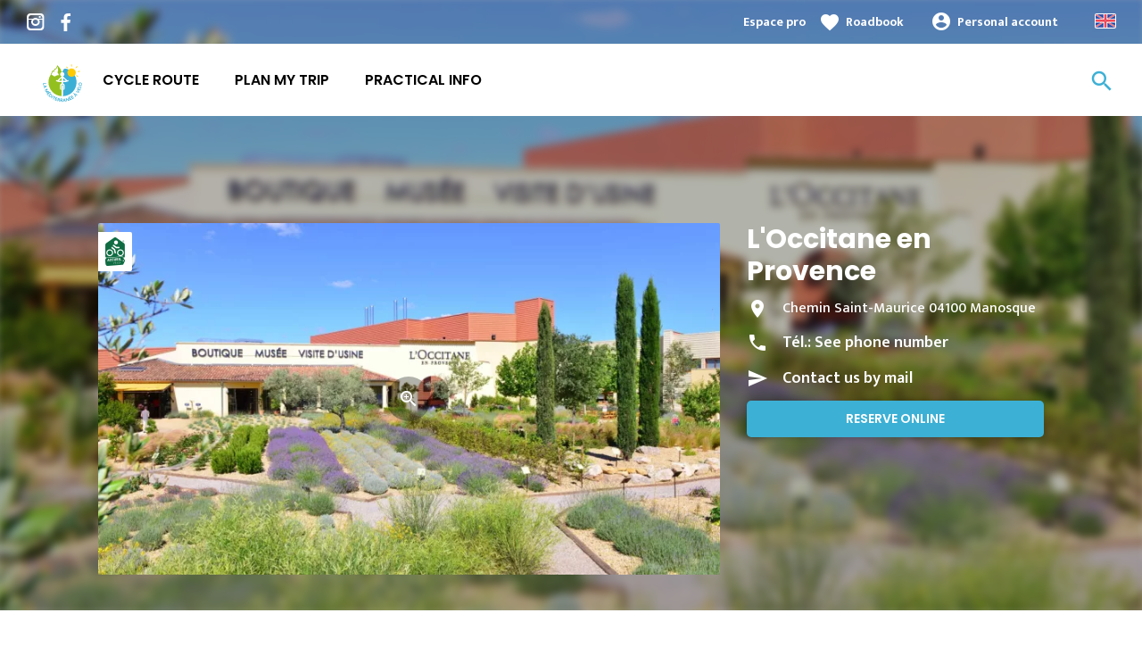

--- FILE ---
content_type: text/html; charset=UTF-8
request_url: https://en.lamediterraneeavelo.com/leasure/museums-attractions/l-occitane-en-provence
body_size: 8701
content:
<!DOCTYPE html><html lang="en" dir="ltr"><head><link rel="preconnect" href="https://tiles.loopi-velo.fr" crossorigin/><link rel="preconnect" href="https://analytics.francevelotourisme.com" crossorigin/><meta charset="utf-8" /><script>(function(i,s,o,g,r,a,m){i['IntuitivObject']=r;i[r]=i[r]||function(){
(i[r].q=i[r].q||[]).push(arguments)};a=s.createElement(o),
m=s.getElementsByTagName(o)[0];a.async=1;a.src=g;m.parentNode.insertBefore(a,m)
})(window,document,'script','https://fvt.intuitiv-tourisme.fr/lib-intuitiv.min.js','intuitiv');intuitiv('create','_p9-sYTQj97ZS-7f_-8u','https://fvt.intuitiv-tourisme.fr/');</script><meta name="description" content="Inspirés de valeurs simples comme l’authenticité, le respect, la sensorialité et l’amélioration continue, chacun de nos gestes, chacun de nos choix est guidé par la double volonté de" /><meta property="og:description" content="Inspirés de valeurs simples comme l’authenticité, le respect, la sensorialité et l’amélioration continue, chacun de nos gestes, chacun de nos choix est guidé par la double volonté de" /><meta property="og:title" content="L&amp;#039;Occitane en Provence, Leisure and recreation to Manosque" /><meta property="og:image" content="https://en.lamediterraneeavelo.com/sites/mediterranee/files/styles/ogimage/public/sit/apidae/769920/6749131.jpg.webp?itok=msPV1JVS" /><meta name="twitter:image" content="https://en.lamediterraneeavelo.com/sites/mediterranee/files/styles/twitterimage/public/sit/apidae/769920/6749131.jpg.webp?itok=3lTZVGQB" /><meta name="twitter:image:alt" content="L&amp;#039;Occitane en Provence, Leisure and recreation to Manosque" /><meta property="og:latitude" content="43.800721" /><meta property="og:longitude" content="5.815285" /><meta property="og:url" content="https://en.lamediterraneeavelo.com/leasure/museums-attractions/l-occitane-en-provence" /><meta name="twitter:card" content="summary_large_image" /><meta name="twitter:title" content="L&amp;#039;Occitane en Provence, Leisure and recreation to Manosque" /><meta name="twitter:description" content="Inspirés de valeurs simples comme l’authenticité, le respect, la sensorialité et l’amélioration continue, chacun de nos gestes, chacun de nos choix est guidé par la double volonté de" /><meta name="Generator" content="Drupal 10 (https://www.drupal.org)" /><meta name="MobileOptimized" content="width" /><meta name="HandheldFriendly" content="true" /><meta name="viewport" content="width=device-width, initial-scale=1.0" /><link rel="alternate" hreflang="x-default" href="https://www.lamediterraneeavelo.com/loisirs/musees-et-sites-touristiques/l-occitane-en-provence" /><link rel="canonical" href="https://en.lamediterraneeavelo.com/leasure/museums-attractions/l-occitane-en-provence" /><link rel="icon" href="/sites/mediterranee/themes/mediterranee/favicon.ico" type="image/vnd.microsoft.icon" /><title>L&#039;Occitane en Provence, Leisure and recreation to Manosque</title><link rel="stylesheet" media="all" href="/sites/mediterranee/files/css/css_1Sy8FVCjl9uXkDPSpcmJgYNFEMJ8Et_x6L6FSrmTYPY.css?delta=0&amp;language=en&amp;theme=mediterranee&amp;include=eJxtjlEOwzAIQy-ULUeqaMoypAQi4lTr7Zf2s-oPQjb4OVFD-lJcqXP47Ii52Erl1XEU0RxEMQSyL8lUOcE80oAlq60wxPTpwnkTn-tpF7Mm8ZrvSm21Xy6hEtiFyiLzqV_wSeO7bgOnvIU6A6fjpMz3hp7bdrI7KyLIwTSSwCe7Hx1cr_g_4PZcEg" /><link rel="stylesheet" media="all" href="//fonts.googleapis.com/icon?family=Material+Icons" /><link rel="stylesheet" media="all" href="//fonts.googleapis.com/icon?family=Material+Icons+Outlined" /><link rel="stylesheet" media="all" href="/sites/mediterranee/files/css/css_domil2O_VtxWM2knC0H-eemlbcA2NXY3xeZOh-wW0fc.css?delta=3&amp;language=en&amp;theme=mediterranee&amp;include=eJxtjlEOwzAIQy-ULUeqaMoypAQi4lTr7Zf2s-oPQjb4OVFD-lJcqXP47Ii52Erl1XEU0RxEMQSyL8lUOcE80oAlq60wxPTpwnkTn-tpF7Mm8ZrvSm21Xy6hEtiFyiLzqV_wSeO7bgOnvIU6A6fjpMz3hp7bdrI7KyLIwTSSwCe7Hx1cr_g_4PZcEg" /><script type="application/ld+json">[{"@context":"http:\/\/schema.org","@type":"LocalBusiness","address":{"@type":"PostalAddress","postalCode":"04100","addressLocality":"Manosque","streetAddress":"Chemin Saint-Maurice"},"geo":{"@type":"GeoCoordinates","latitude":43.800721,"longitude":5.815285},"description":"Inspir\u00e9s de valeurs simples comme l\u2019authenticit\u00e9, le respect, la sensorialit\u00e9 et l\u2019am\u00e9lioration continue, chacun de nos gestes, chacun de nos choix est guid\u00e9 par la double volont\u00e9 de pr\u00e9server et de transmettre.Les Laboratoires L\u2019OCCITANE associent tradition, nature et expertise afin d\u2019\u00e9laborer des cosm\u00e9tiques naturelles et efficaces. Des textures aux fragrances, les soins L\u2019OCCITANE s\u2019inscrivent toujours dans un moment de bien-\u00eatre, un geste sensoriel et gourmand.Vivez l'exp\u00e9rience L\u2019OCCITANE en Provence \u00e0 Manosque :LA MANUFACTURE Apprenez-en plus sur nos processus de fabrication lors d\u2019une visite guid\u00e9e au sein de notre Manufacture. Atelier de production, conditionnement des produits, d\u00e9couvrez ce qui fait l\u2019efficacit\u00e9 de nos soins. Un parcours passionnant, ponctu\u00e9 d\u2019animations sensorielles.Visite guid\u00e9e de la Manufacture L\u2019Occitane en ProvenceInscription en ligne : visiteloccitane.com Informations au 04 92 70 32 08 \/ reservations.visites@loccitane.comEn acc\u00e8s libre : La Boutique - le Jardin M\u00e9diterran\u00e9enLE JARDIN - en acc\u00e8s libre \u00c9vadez-vous le temps d\u2019une balade dans notre Jardin M\u00e9diterran\u00e9en. Au c\u0153ur d\u2019esp\u00e8ces sauvages et cultiv\u00e9es, mettez vos sens en \u00e9veil et laissez-vous porter par les tr\u00e9sors de la terre que nous sublimons chaque jour dans nos soins et nos parfums.LA BOUTIQUE D\u00e9couvrez notre Boutique, v\u00e9ritable lieu de vie rythm\u00e9 par sa place centrale. \u00ab Le Soin Visage\u00bb, \u00ab L\u2019Homme \u00bb, \u00ab Le Parfum \u00bb\u2026, les \u00e9choppes pour faire son shopping se d\u00e9ploient tout au long de votre fl\u00e2nerie proven\u00e7ale. Partout, entre les arcades, dans les meubles, l\u2019histoire de L\u2019OCCITANE se d\u00e9voile : ses archives, ses valeurs et quelques tr\u00e9sors tout droit venus du pass\u00e9, pour \u00e9merveiller votre pr\u00e9sent.","name":"L'Occitane en Provence","telephone":"0492703208","image":"public:\/\/sit\/apidae\/769920\/6749131.jpg","url":{}},{"@context":"http:\/\/schema.org","@type":"BreadcrumbList","itemListElement":[{"@type":"ListItem","position":1,"item":{"@id":"https:\/\/en.lamediterraneeavelo.com\/","name":"Home"}},{"@type":"ListItem","position":2,"item":{"@id":"https:\/\/en.lamediterraneeavelo.com\/leasure","name":"Leasure"}},{"@type":"ListItem","position":3,"item":{"@id":"https:\/\/en.lamediterraneeavelo.com\/leasure\/leisure-and-recreation","name":"Leisure and recreation"}},{"@type":"ListItem","position":4,"item":{"@id":"https:\/\/en.lamediterraneeavelo.com\/leasure\/museums-attractions\/l-occitane-en-provence","name":"L'Occitane en Provence"}}]}]</script><link rel="apple-touch-icon" sizes="57x57" href="/sites/mediterranee/themes/mediterranee/images/icons/apple-icon-57x57.png"><link rel="apple-touch-icon" sizes="60x60" href="/sites/mediterranee/themes/mediterranee/images/icons/apple-icon-60x60.png"><link rel="apple-touch-icon" sizes="72x72" href="/sites/mediterranee/themes/mediterranee/images/icons/apple-icon-72x72.png"><link rel="apple-touch-icon" sizes="76x76" href="/sites/mediterranee/themes/mediterranee/images/icons/apple-icon-76x76.png"><link rel="apple-touch-icon" sizes="114x114" href="/sites/mediterranee/themes/mediterranee/images/icons/apple-icon-114x114.png"><link rel="apple-touch-icon" sizes="120x120" href="/sites/mediterranee/themes/mediterranee/images/icons/apple-icon-120x120.png"><link rel="apple-touch-icon" sizes="144x144" href="/sites/mediterranee/themes/mediterranee/images/icons/apple-icon-144x144.png"><link rel="apple-touch-icon" sizes="152x152" href="/sites/mediterranee/themes/mediterranee/images/icons/apple-icon-152x152.png"><link rel="apple-touch-icon" sizes="180x180" href="/sites/mediterranee/themes/mediterranee/images/icons/apple-icon-180x180.png"><link rel="icon" type="image/png" sizes="192x192" href="/sites/mediterranee/themes/mediterranee/images/icons/android-icon-192x192.png"><link rel="icon" type="image/png" sizes="32x32" href="/sites/mediterranee/themes/mediterranee/images/icons/favicon-32x32.png"><link rel="icon" type="image/png" sizes="96x96" href="/sites/mediterranee/themes/mediterranee/images/icons/favicon-96x96.png"><link rel="icon" type="image/png" sizes="16x16" href="/sites/mediterranee/themes/mediterranee/images/icons/favicon-16x16.png"><link rel="manifest" href="/sites/mediterranee/themes/mediterranee/images/icons/manifest.json"><meta name="msapplication-TileColor" content="#3DB0D5"><meta name="msapplication-TileImage" content="/sites/mediterranee/themes/mediterranee/images/icons/ms-icon-144x144.png"><meta name="theme-color" content="#3DB0D5"></head><body> <a href="#main-content" class="visually-hidden focusable"> Skip to main content </a><div class="dialog-off-canvas-main-canvas" data-off-canvas-main-canvas><div class="layout-container"> <header id="navigation"><div><div id="block-menu"><div id="menu"><div class="wrapper-links d-none d-lg-block"><div><div class="link-share"> <a href="https://www.instagram.com/lamediterraneeavelo/" class="instagram"></a> <a href="https://www.facebook.com/lamediterraneeavelo/" class="facebook"></a></div><div class="wrapper-links-right"><div><div class="link-espace-pro"> <a href="https://en.lamediterraneeavelo.com/espace-pro">Espace pro</a></div><div class="link-favoris"> <a href="https://en.lamediterraneeavelo.com/mes-carnets-de-voyage">Roadbook</a></div><div class="menu-user"><div> <a href="https://en.lamediterraneeavelo.com/connexion?destination=sit/objet/7f22fb05-df7b-5824-80b7-bfacffcaff24" rel="nofollow">Personal account</a></div></div><div class="language-switcher-wrapper"><ul class="language-switcher-language-url"><li hreflang="en" data-drupal-link-system-path="sit/objet/7f22fb05-df7b-5824-80b7-bfacffcaff24" class="is-active" aria-current="page"><a href="https://en.lamediterraneeavelo.com/leasure/museums-attractions/l-occitane-en-provence" class="language-link is-active" hreflang="en" data-drupal-link-system-path="sit/objet/7f22fb05-df7b-5824-80b7-bfacffcaff24" aria-current="page">Anglais</a></li><li hreflang="fr" data-drupal-link-system-path="sit/objet/7f22fb05-df7b-5824-80b7-bfacffcaff24"><a href="https://www.lamediterraneeavelo.com/loisirs/musees-et-sites-touristiques/l-occitane-en-provence" class="language-link" hreflang="fr" data-drupal-link-system-path="sit/objet/7f22fb05-df7b-5824-80b7-bfacffcaff24">French</a></li></ul></div></div></div></div></div><div class="wrapper-menu container-fluid"><div class="row"><div class="col-2 d-lg-none"> <a href="" class="menu-burger"><span>menu</span>Menu</a></div><div class="col-8 logo"> <a href="/"></a></div><div class="d-none d-lg-block"> <nav><ul class="menu menu-level-0"><li class="d-md-none"><a href="/">Home</a></li><li class="couleur-fond menu-item" style="color:#000000;"> <a href="https://en.lamediterraneeavelo.com/cycle-route" title="Details of the cycle route La Méditerranée à vélo" data-drupal-link-system-path="itineraire">Cycle route</a><div class="menu_link_content menu-link-contentmain view-mode-default menu-dropdown menu-dropdown-0 menu-type-default"></div></li><li class="couleur-fond menu-item menu-item--collapsed" style="color:#000000;"> <a href="https://en.lamediterraneeavelo.com/plan-my-trip" data-drupal-link-system-path="node/18">Plan my trip</a><div class="menu_link_content menu-link-contentmain view-mode-default menu-dropdown menu-dropdown-0 menu-type-default"></div></li><li class="couleur-fond menu-item menu-item--collapsed" style="color:#000000;"> <a href="https://en.lamediterraneeavelo.com/practical-info" title="Prepare your journey on The Mediterranean Cycle route" data-drupal-link-system-path="node/25">Practical info</a><div class="menu_link_content menu-link-contentmain view-mode-default menu-dropdown menu-dropdown-0 menu-type-default"></div></li></ul></nav></div><div class="col-2 wrapper-links-left"><div class="bouton-sagacite"> <a href="" class="bouton-open-sagacite"></a></div></div></div></div><div class="sagacite-form-block"> <a href="#" class="d-md-none close"></a><form class="intuitiv-search-form" data-drupal-selector="intuitiv-search-form" action="/leasure/museums-attractions/l-occitane-en-provence" method="post" id="intuitiv-search-form" accept-charset="UTF-8"><div class="js-form-item form-item js-form-type-textfield form-item-termes-recherche form-item-textfield js-form-item-termes-recherche form-no-label"> <input autocomplete="off" title="I would like to" data-drupal-selector="edit-termes-recherche" type="text" id="edit-termes-recherche" name="termes_recherche" value="" size="60" maxlength="128" placeholder="Search…" class="form-text required" required="required" aria-required="true" /></div><input data-drupal-selector="edit-user" type="hidden" name="user" value="" /><div class="wrapper-autocompletion"></div><input autocomplete="off" data-drupal-selector="form-hh9l1rrtpycp5tu7oyuxadlp-nmjszm7pklmucbrtty" type="hidden" name="form_build_id" value="form-hH9l1Rrtpycp5Tu7OYuXADLP_nMJSZm7PKlmUCbRTtY" /><input data-drupal-selector="edit-intuitiv-search-form" type="hidden" name="form_id" value="intuitiv_search_form" /><div data-drupal-selector="edit-actions" class="form-actions js-form-wrapper form-wrapper" id="edit-actions--3"><input data-drupal-selector="edit-submit" type="submit" id="edit-submit--3" name="op" value="search" class="button js-form-submit form-submit" /></div></form></div></div><div id="menu-popin"> <a href="#" class="close"></a><div> <nav><ul class="menu menu-level-0"><li class="d-md-none"><a href="/">Home</a></li><li class="couleur-fond menu-item" style="color:#000000;"> <a href="https://en.lamediterraneeavelo.com/cycle-route" title="Details of the cycle route La Méditerranée à vélo" data-drupal-link-system-path="itineraire">Cycle route</a><div class="menu_link_content menu-link-contentmain view-mode-default menu-dropdown menu-dropdown-0 menu-type-default"></div></li><li class="couleur-fond menu-item menu-item--collapsed" style="color:#000000;"> <a href="https://en.lamediterraneeavelo.com/plan-my-trip" data-drupal-link-system-path="node/18">Plan my trip</a><div class="menu_link_content menu-link-contentmain view-mode-default menu-dropdown menu-dropdown-0 menu-type-default"></div></li><li class="couleur-fond menu-item menu-item--collapsed" style="color:#000000;"> <a href="https://en.lamediterraneeavelo.com/practical-info" title="Prepare your journey on The Mediterranean Cycle route" data-drupal-link-system-path="node/25">Practical info</a><div class="menu_link_content menu-link-contentmain view-mode-default menu-dropdown menu-dropdown-0 menu-type-default"></div></li></ul></nav><div class="link-espace-pro"> <a href="https://en.lamediterraneeavelo.com/espace-pro">Espace pro</a></div><div class="link-favoris"> <a href="https://en.lamediterraneeavelo.com/mes-carnets-de-voyage">Roadbook</a></div><div class="menu-user"><div> <a href="https://en.lamediterraneeavelo.com/connexion?destination=sit/objet/7f22fb05-df7b-5824-80b7-bfacffcaff24" rel="nofollow">Personal account</a></div></div><div class="language-switcher-wrapper"><ul class="language-switcher-language-url"><li hreflang="en" data-drupal-link-system-path="sit/objet/7f22fb05-df7b-5824-80b7-bfacffcaff24" class="is-active" aria-current="page"><a href="https://en.lamediterraneeavelo.com/leasure/museums-attractions/l-occitane-en-provence" class="language-link is-active" hreflang="en" data-drupal-link-system-path="sit/objet/7f22fb05-df7b-5824-80b7-bfacffcaff24" aria-current="page">Anglais</a></li><li hreflang="fr" data-drupal-link-system-path="sit/objet/7f22fb05-df7b-5824-80b7-bfacffcaff24"><a href="https://www.lamediterraneeavelo.com/loisirs/musees-et-sites-touristiques/l-occitane-en-provence" class="language-link" hreflang="fr" data-drupal-link-system-path="sit/objet/7f22fb05-df7b-5824-80b7-bfacffcaff24">French</a></li></ul></div></div></div></div></div> </header> <main role="main"> <a id="main-content" tabindex="-1"></a><div class="layout-content"><div><div data-drupal-messages-fallback class="hidden"></div><div id="block-mediterranee-content"> <article data-id="7f22fb05-df7b-5824-80b7-bfacffcaff24" data-title="L&#039;Occitane en Provence" class="fiche-sit full intuitiv-vue" data-id-intuitiv="sit-7f22fb05-df7b-5824-80b7-bfacffcaff24"> <header ><div class="blur"><div style="background-image: url(https://en.lamediterraneeavelo.com/sites/mediterranee/files/styles/sit_full_width/public/sit/apidae/769920/6749131.jpg.webp?itok=x-4dIVma)"></div></div><div class="container content-header"><div class="row"><div class="content-wrapper col-12 col-md-4"><h1 class="page-title">L&#039;Occitane en Provence</h1><div class="d-none d-md-block"><div class="contact"><div class="address">Chemin Saint-Maurice 04100 Manosque</div><div class="tel">Tél.: <a href="" data-num="0492703208" class="click-tel efficience-click-tel" data-intuitiv-event="telephone">See phone number</a></div><div><a href="#contact" class="lien-contact efficience-click-contact" data-intuitiv-event="contact">Contact us by mail</a></div><div><a href="https://fr.loccitane.com/visite-usine-loccitane-manosque" class="lien-site bouton full bouton-couleur-1 efficience-click-site" data-intuitiv-event="siteWeb">Reserve online</a></div></div></div></div><div class="image-wrapper col-12 col-md-8"><div class="image"><div class="accueil-velo"></div> <picture> <source srcset="/sites/mediterranee/files/styles/sit_full/public/sit/apidae/769920/6749131.jpg.webp?itok=HhjYh4t_ 1x" media="(min-width: 0)" type="image/webp" width="770" height="436"/> <img width="770" height="436" src="/sites/mediterranee/files/styles/sit_full/public/sit/apidae/769920/6749131.jpg.webp?itok=HhjYh4t_" alt="" loading="lazy" /> </picture> <a href="https://en.lamediterraneeavelo.com/visionneuse/sit/7f22fb05-df7b-5824-80b7-bfacffcaff24" class="link-visionneuse use-ajax-get"></a></div></div></div></div> </header><div class="content-fiche container"><div class="row"><div class="col-12 d-md-none"><div class="contact"><div class="address">Chemin Saint-Maurice 04100 Manosque</div><div class="tel efficience-click-tel">Tél.: <a href="" data-num="0492703208" class="click-tel efficience-click-tel" data-intuitiv-event="telephone">See phone number</a></div><div><a href="#contact" class="lien-contact efficience-click-contact" data-intuitiv-event="contact">Contact us by mail</a></div><div><a href="https://fr.loccitane.com/visite-usine-loccitane-manosque" class="lien-site bouton full efficience-click-site" data-intuitiv-event="siteWeb">Reserve online</a></div></div></div><div class="col-12 col-md-8"><div class="center"><a href="https://en.lamediterraneeavelo.com/carnet/add/sit%3A7f22fb05-df7b-5824-80b7-bfacffcaff24" rel="nofollow" class="use-ajax bouton bt-carnet" data-type="fiche-sit" data-intuitiv-event="ajouterCarnet">Add to a roadbook</a></div><div class="body-content"> Inspirés de valeurs simples comme l’authenticité, le respect, la sensorialité et l’amélioration continue, chacun de nos gestes, chacun de nos choix est guidé par la double volonté de préserver et de transmettre. <br /><br />Les Laboratoires L’OCCITANE associent tradition, nature et expertise afin d’élaborer des cosmétiques naturelles et efficaces. Des textures aux fragrances, les soins L’OCCITANE s’inscrivent toujours dans un moment de bien-être, un geste sensoriel et gourmand.<br /><br />Vivez l'expérience L’OCCITANE en Provence à Manosque :<br /><br />LA MANUFACTURE<br />Apprenez-en plus sur nos processus de fabrication lors d’une visite guidée au sein de notre Manufacture. Atelier de production, conditionnement des produits, découvrez ce qui fait l’efficacité de nos soins. Un parcours passionnant, ponctué d’animations sensorielles. <br /><br />Visite guidée de la Manufacture L’Occitane en Provence <br />Inscription en ligne : visiteloccitane.com<br />Informations au 04 92 70 32 08 / reservations.visites@loccitane.com<br /><br />En accès libre : La Boutique - le Jardin Méditerranéen<br /><br />LE JARDIN - en accès libre<br />Évadez-vous le temps d’une balade dans notre Jardin Méditerranéen. Au cœur d’espèces sauvages et cultivées, mettez vos sens en éveil et laissez-vous porter par les trésors de la terre que nous sublimons chaque jour dans nos soins et nos parfums.<br /><br />LA BOUTIQUE<br />Découvrez notre Boutique, véritable lieu de vie rythmé par sa place centrale. « Le Soin Visage», « L’Homme », « Le Parfum »…, les échoppes pour faire son shopping se déploient tout au long de votre flânerie provençale.<br />Partout, entre les arcades, dans les meubles, l’histoire de L’OCCITANE se dévoile : ses archives, ses valeurs et quelques trésors tout droit venus du passé, pour émerveiller votre présent.</div><div class="infos-label">This establishment is Accueil Vélo and offers specific services for cyclists.</div><div class="carte-fiche"><div id="carte-loopi"></div></div></div><div id="contact" class="contact-objet-sit col-12 col-md-8"><h2>Contact par <span>mail</span></h2><div class="obligatoire">* Required fields</div><div class="form-demande container"><form class="contact-message-contact-sit-form contact-message-form contact-form form-contact" data-user-info-from-browser data-drupal-selector="contact-message-contact-sit-form" action="/leasure/museums-attractions/l-occitane-en-provence" method="post" id="contact-message-contact-sit-form" accept-charset="UTF-8"> <input autocomplete="off" data-drupal-selector="form-kg2p0sem5yag1hxnvc1upp7bqecp20n582pzmyvcgwa" type="hidden" name="form_build_id" value="form-kG2p0sEm5YAG1HXNVc1UPP7BQEcP20N582pzmyvcgWA" /><input data-drupal-selector="edit-contact-message-contact-sit-form" type="hidden" name="form_id" value="contact_message_contact_sit_form" /><div class="field--type-string field--name-field-prenom field--widget-string-textfield js-form-wrapper form-wrapper" data-drupal-selector="edit-field-prenom-wrapper" id="edit-field-prenom-wrapper"><div class="js-form-item form-item js-form-type-textfield form-item-field-prenom-0-value form-item-textfield js-form-item-field-prenom-0-value"> <label for="edit-field-prenom-0-value" class="js-form-required form-required">Votre prénom</label> <input class="js-text-full text-full form-text required" data-drupal-selector="edit-field-prenom-0-value" type="text" id="edit-field-prenom-0-value" name="field_prenom[0][value]" value="" size="60" maxlength="255" placeholder="" required="required" aria-required="true" /></div></div><div class="js-form-item form-item js-form-type-textfield form-item-name form-item-textfield js-form-item-name"> <label for="edit-name" class="js-form-required form-required">Your name</label> <input data-drupal-selector="edit-name" type="text" id="edit-name" name="name" value="" size="60" maxlength="255" class="form-text required" required="required" aria-required="true" /></div><div class="js-form-item form-item js-form-type-email form-item-mail form-item-email js-form-item-mail"> <label for="edit-mail" class="js-form-required form-required">Your email address</label> <input data-drupal-selector="edit-mail" type="email" id="edit-mail" name="mail" value="" size="60" maxlength="254" class="form-email required" required="required" aria-required="true" /></div><div class="field--type-string field--name-subject field--widget-string-textfield js-form-wrapper form-wrapper" data-drupal-selector="edit-subject-wrapper" id="edit-subject-wrapper"><div class="js-form-item form-item js-form-type-textfield form-item-subject-0-value form-item-textfield js-form-item-subject-0-value"> <label for="edit-subject-0-value" class="js-form-required form-required">Subject</label> <input class="js-text-full text-full form-text required" data-drupal-selector="edit-subject-0-value" type="text" id="edit-subject-0-value" name="subject[0][value]" value="" size="60" maxlength="100" placeholder="" required="required" aria-required="true" /></div></div><div class="field--type-string-long field--name-message field--widget-string-textarea js-form-wrapper form-wrapper" data-drupal-selector="edit-message-wrapper" id="edit-message-wrapper"><div class="js-form-item form-item js-form-type-textarea form-item-message-0-value form-item-textarea js-form-item-message-0-value"> <label for="edit-message-0-value" class="js-form-required form-required">Message</label><div><textarea class="js-text-full text-full form-textarea required" data-drupal-selector="edit-message-0-value" id="edit-message-0-value" name="message[0][value]" rows="12" cols="60" placeholder="" required="required" aria-required="true"></textarea></div></div></div> <input data-drupal-selector="edit-captcha-sid" type="hidden" name="captcha_sid" value="2565641" /><input data-drupal-selector="edit-captcha-token" type="hidden" name="captcha_token" value="gk03owE3zaxn1abs2rSZLh81uPaoubrnbUr6XkEKAXc" /><input id="recaptcha-v3-token" class="recaptcha-v3-token" data-recaptcha-v3-action="recaptcha_v3" data-recaptcha-v3-site-key="6LeMgqYaAAAAAPzLzK9KVn1UoutirVYKavlmAJrU" data-drupal-selector="edit-captcha-response" type="hidden" name="captcha_response" value="" /><input data-drupal-selector="edit-is-recaptcha-v3" type="hidden" name="is_recaptcha_v3" value="1" /><div class="js-form-item form-item js-form-type-checkbox form-item-optinrgpd form-item-checkbox js-form-item-optinrgpd"> <input data-drupal-selector="edit-optinrgpd" type="checkbox" id="edit-optinrgpd" name="optinrgpd" value="1" class="form-checkbox required" required="required" aria-required="true" /> <label for="edit-optinrgpd" class="option js-form-required form-required">By submitting this form, I agree that the information entered will be used to process the message sent</label></div><div data-drupal-selector="edit-actions" class="form-actions js-form-wrapper form-wrapper" id="edit-actions"><input data-drupal-selector="edit-submit" type="submit" id="edit-submit" name="op" value="Send message" class="button button--primary js-form-submit form-submit" /></div><div class="message-rgpd"> The data collected in this form are processed by La Méditerranée à vélo for the purpose of responding to your request. In accordance with the regulations in force relating to the protection of personal data, you can exercise your rights or obtain any additional information by contacting the Data Protection Officer by <a href="https://en.lamediterraneeavelo.com/contact/demande_d_information">email</a>.</div></form></div></div><div class="col-12 col-md-8 bouton-signaler"> <a href="#" id="bouton-signaler" class="bouton">Report a problem with this establishment</a></div><div id="signaler" class="contact-objet-sit col-12 col-md-8"><h2>Report a problem with this establishment</h2><div class="obligatoire">* Required fields</div><div class="form-demande container"><form class="contact-message-signaler-un-probleme-form contact-message-form contact-form form-contact" data-user-info-from-browser data-drupal-selector="contact-message-signaler-un-probleme-form" action="/leasure/museums-attractions/l-occitane-en-provence" method="post" id="contact-message-signaler-un-probleme-form" accept-charset="UTF-8"><div class="js-form-item form-item js-form-type-email form-item-mail form-item-email js-form-item-mail"> <label for="edit-mail--2" class="js-form-required form-required">Your email address</label> <input data-drupal-selector="edit-mail" type="email" id="edit-mail--2" name="mail" value="" size="60" maxlength="254" class="form-email required" required="required" aria-required="true" /></div><input autocomplete="off" data-drupal-selector="form-qp-nlpo90rzja1sh5n9a1di1l0sxvhmbzgv1i1b7x8c" type="hidden" name="form_build_id" value="form-qP_NLPo90rzJA1Sh5n9A1Di1L0sXVHmbZGv1i1B7X8c" /><input data-drupal-selector="edit-contact-message-signaler-un-probleme-form" type="hidden" name="form_id" value="contact_message_signaler_un_probleme_form" /><div class="field--type-string field--name-subject field--widget-string-textfield js-form-wrapper form-wrapper" data-drupal-selector="edit-subject-wrapper" id="edit-subject-wrapper--2"><div class="js-form-item form-item js-form-type-textfield form-item-subject-0-value form-item-textfield js-form-item-subject-0-value"> <label for="edit-subject-0-value--2" class="js-form-required form-required">Subject</label> <input class="js-text-full text-full form-text required" data-drupal-selector="edit-subject-0-value" type="text" id="edit-subject-0-value--2" name="subject[0][value]" value="" size="60" maxlength="100" placeholder="" required="required" aria-required="true" /></div></div><div class="field--type-string-long field--name-message field--widget-string-textarea js-form-wrapper form-wrapper" data-drupal-selector="edit-message-wrapper" id="edit-message-wrapper--2"><div class="js-form-item form-item js-form-type-textarea form-item-message-0-value form-item-textarea js-form-item-message-0-value"> <label for="edit-message-0-value--2" class="js-form-required form-required">Message</label><div><textarea class="js-text-full text-full form-textarea required" data-drupal-selector="edit-message-0-value" id="edit-message-0-value--2" name="message[0][value]" rows="12" cols="60" placeholder="" required="required" aria-required="true"></textarea></div></div></div> <input data-drupal-selector="edit-captcha-sid" type="hidden" name="captcha_sid" value="2565642" /><input data-drupal-selector="edit-captcha-token" type="hidden" name="captcha_token" value="HGfr9mh49NrxiO11WKl1yrwilNK7KqeQRZ9nuIAws1A" /><input id="recaptcha-v3-token--2" class="recaptcha-v3-token" data-recaptcha-v3-action="recaptcha_v3" data-recaptcha-v3-site-key="6LeMgqYaAAAAAPzLzK9KVn1UoutirVYKavlmAJrU" data-drupal-selector="edit-captcha-response" type="hidden" name="captcha_response" value="" /><input data-drupal-selector="edit-is-recaptcha-v3" type="hidden" name="is_recaptcha_v3" value="1" /><div class="js-form-item form-item js-form-type-checkbox form-item-optinrgpd form-item-checkbox js-form-item-optinrgpd"> <input data-drupal-selector="edit-optinrgpd" type="checkbox" id="edit-optinrgpd--2" name="optinrgpd" value="1" class="form-checkbox required" required="required" aria-required="true" /> <label for="edit-optinrgpd--2" class="option js-form-required form-required">By submitting this form, I agree that the information entered will be used to process the message sent</label></div><div data-drupal-selector="edit-actions" class="form-actions js-form-wrapper form-wrapper" id="edit-actions--2"><input data-drupal-selector="edit-submit" type="submit" id="edit-submit--2" name="op" value="Send message" class="button button--primary js-form-submit form-submit" /></div><div class="message-rgpd"> The data collected in this form are processed by La Méditerranée à vélo for the purpose of responding to your request. In accordance with the regulations in force relating to the protection of personal data, you can exercise your rights or obtain any additional information by contacting the Data Protection Officer by <a href="https://en.lamediterraneeavelo.com/contact/demande_d_information">email</a>.</div></form></div></div></div></div><div class="menu-actions-sticky d-md-none"><div class="menu"><div class="row"><div class="col-3"> <a href="tel:0492703208" class="efficience-click-tel" data-intuitiv-event="telephone" data-icon="phone">Phone</a></div><div class="col-3"> <a href="#contact" class="efficience-click-contact" data-intuitiv-event="contact" data-icon="mail">Email</a></div><div class="col-3"> <a href="https://en.lamediterraneeavelo.com/itineraire/gps?points=%5B%7B%22coordinates%22%3A%5B5.815285%2C43.800721%5D%2C%22label%22%3A%22L%27Occitane%20en%20Provence%22%7D%5D" data-intuitiv-event="rejoindre" data-icon="navigation">Cycle-route</a></div><div class="col-3"> <a href="https://en.lamediterraneeavelo.com/carnet/add/sit%3A7f22fb05-df7b-5824-80b7-bfacffcaff24" rel="nofollow" class="use-ajax bt-carnet" data-type="fiche-sit" data-intuitiv-event="ajouterCarnet" data-icon="favorite_border">Roadbook</a></div></div></div></div></article></div></div></div> </main> <footer role="contentinfo"><div><div id="block-quisommesnous"><div class="qui-sommes-nous"><div class="container"><div class="head"> <a href="/" class="logo"></a><div class="link-share"> <a href="https://www.instagram.com/lamediterraneeavelo/" class="instagram"></a> <a href="https://www.facebook.com/lamediterraneeavelo/" class="facebook"></a></div></div><div class="row"><div class="d-none d-md-block col-md-12"><h3>Who are we?</h3></div><div class="d-none d-md-block col-md-7"><p>France Velo Tourisme is an association in the public interest whose aim is to develop cycling tourism in France.</p></div><div class="col-6 col-md-2"> <a href="https://en.lamediterraneeavelo.com/qui-sommes-nous" class="bouton full bouton-blanc">Find out more</a></div><div class="col-6 col-md-3"> <a href="/contact" class="bouton full bouton-couleur-1">Contact Us</a></div></div></div></div></div><div class="container"><div class="row menu-footer"><div class="col-12 col-md-4"></div><div class="col-12 col-md-4"></div><div class="col-12 col-md-4"></div></div></div><div class="wrapper-menu-footer"><div class="container"><div class="realisation"> <span>Réalisation</span> <a href="https://www.studiojuillet.com/" class="moustic"></a> <a href="https://www.francevelotourisme.com/" class="fvt"></a></div></div></div></div> </footer></div></div><script type="application/json" data-drupal-selector="drupal-settings-json">{"path":{"baseUrl":"\/","pathPrefix":"","currentPath":"sit\/objet\/7f22fb05-df7b-5824-80b7-bfacffcaff24","currentPathIsAdmin":false,"isFront":false,"currentLanguage":"en"},"pluralDelimiter":"\u0003","suppressDeprecationErrors":true,"ajaxPageState":{"libraries":"[base64]","theme":"mediterranee","theme_token":null},"ajaxTrustedUrl":{"form_action_p_pvdeGsVG5zNF_XLGPTvYSKCf43t8qZYSwcfZl2uzM":true,"https:\/\/en.lamediterraneeavelo.com\/leasure\/museums-attractions\/l-occitane-en-provence?ajax_form=1":true},"fvt":{"marqueBlanche":"b08b43e4-7b79-4d3c-a938-971e3a419c5f"},"tarteaucitron":{"options":{"privacyUrl":"","hashtag":"#tarteaucitron","cookieName":"tarteaucitron","orientation":"top","showAlertSmall":false,"refuseAll":false,"cookieslist":true,"adblocker":false,"AcceptAllCta":true,"highPrivacy":true,"handleBrowserDNTRequest":false,"removeCredit":true,"moreInfoLink":true,"showIcon":false},"services":[{"id":"matomo","siteId":"14","host":"\/\/analytics.francevelotourisme.com\/"}]},"carte":{"settings":{"optionsCarte":{"center":[2.43896484375,46.52863469527167],"zoom":5,"style":"https:\/\/tiles.loopi-velo.fr\/styles\/fvt\/style.json"},"color":"#3DB0D5","color2":"#95C11F","projet":"mediterranee","cache":1768942832},"actions":{"showmarkersWhithFitBounds":{"type":"FeatureCollection","features":[{"type":"Feature","geometry":{"type":"Point","coordinates":[5.815285,43.800721]},"properties":{"id":"7f22fb05-df7b-5824-80b7-bfacffcaff24","type":"sit","title":"L\u0027Occitane en Provence","isMarker":true,"cursor":"pointer","sous_categorie":"loisirs-activites","categorie":"loisirs","accueilvelo":true}}]},"showitineraires":true},"fitBounds":false,"targetLien":"page"},"ajax":{"edit-captcha-response--2":{"callback":"recaptcha_v3_ajax_callback","event":"change","url":"https:\/\/en.lamediterraneeavelo.com\/leasure\/museums-attractions\/l-occitane-en-provence?ajax_form=1","httpMethod":"POST","dialogType":"ajax","submit":{"_triggering_element_name":"captcha_response"}},"edit-captcha-response":{"callback":"recaptcha_v3_ajax_callback","event":"change","url":"https:\/\/en.lamediterraneeavelo.com\/leasure\/museums-attractions\/l-occitane-en-provence?ajax_form=1","httpMethod":"POST","dialogType":"ajax","submit":{"_triggering_element_name":"captcha_response"}}},"intuitivAutocompletion":"https:\/\/fvt.intuitiv-tourisme.fr\/autocomplete","user":{"uid":0,"permissionsHash":"f2500b905a2f980652a0a5c517c121c0a2ace61aa0b2e0cc3fccef24fcaef74d"}}</script><script src="https://www.google.com/recaptcha/api.js?render=6LeMgqYaAAAAAPzLzK9KVn1UoutirVYKavlmAJrU" defer async></script><script src="/sites/mediterranee/files/js/js_CbSnbTKPVK50nVosMvi-9zVv0v0azWL3kFERuEFJthI.js?scope=footer&amp;delta=1&amp;language=en&amp;theme=mediterranee&amp;include=eJxtjNEOgzAIRX-osw_7IFMpOkyFjtIm_v2q2xIffCHccw-AKPqoNYc0zKKbgwMQGyp3tL4r6v5t5mZ-STKF9Ci2J-LFda-SURtBmBFM1IdqArLlhEbCd8Yf3XWKkbSvx2kSyeTPOUBQwx8pZINMK5rrZsgGrzC2p78Gp0uOx9uCbP4aPq3BXsc"></script></body></html>

--- FILE ---
content_type: text/html; charset=utf-8
request_url: https://www.google.com/recaptcha/api2/anchor?ar=1&k=6LeMgqYaAAAAAPzLzK9KVn1UoutirVYKavlmAJrU&co=aHR0cHM6Ly9lbi5sYW1lZGl0ZXJyYW5lZWF2ZWxvLmNvbTo0NDM.&hl=en&v=PoyoqOPhxBO7pBk68S4YbpHZ&size=invisible&anchor-ms=20000&execute-ms=30000&cb=27no5epk4b9v
body_size: 48843
content:
<!DOCTYPE HTML><html dir="ltr" lang="en"><head><meta http-equiv="Content-Type" content="text/html; charset=UTF-8">
<meta http-equiv="X-UA-Compatible" content="IE=edge">
<title>reCAPTCHA</title>
<style type="text/css">
/* cyrillic-ext */
@font-face {
  font-family: 'Roboto';
  font-style: normal;
  font-weight: 400;
  font-stretch: 100%;
  src: url(//fonts.gstatic.com/s/roboto/v48/KFO7CnqEu92Fr1ME7kSn66aGLdTylUAMa3GUBHMdazTgWw.woff2) format('woff2');
  unicode-range: U+0460-052F, U+1C80-1C8A, U+20B4, U+2DE0-2DFF, U+A640-A69F, U+FE2E-FE2F;
}
/* cyrillic */
@font-face {
  font-family: 'Roboto';
  font-style: normal;
  font-weight: 400;
  font-stretch: 100%;
  src: url(//fonts.gstatic.com/s/roboto/v48/KFO7CnqEu92Fr1ME7kSn66aGLdTylUAMa3iUBHMdazTgWw.woff2) format('woff2');
  unicode-range: U+0301, U+0400-045F, U+0490-0491, U+04B0-04B1, U+2116;
}
/* greek-ext */
@font-face {
  font-family: 'Roboto';
  font-style: normal;
  font-weight: 400;
  font-stretch: 100%;
  src: url(//fonts.gstatic.com/s/roboto/v48/KFO7CnqEu92Fr1ME7kSn66aGLdTylUAMa3CUBHMdazTgWw.woff2) format('woff2');
  unicode-range: U+1F00-1FFF;
}
/* greek */
@font-face {
  font-family: 'Roboto';
  font-style: normal;
  font-weight: 400;
  font-stretch: 100%;
  src: url(//fonts.gstatic.com/s/roboto/v48/KFO7CnqEu92Fr1ME7kSn66aGLdTylUAMa3-UBHMdazTgWw.woff2) format('woff2');
  unicode-range: U+0370-0377, U+037A-037F, U+0384-038A, U+038C, U+038E-03A1, U+03A3-03FF;
}
/* math */
@font-face {
  font-family: 'Roboto';
  font-style: normal;
  font-weight: 400;
  font-stretch: 100%;
  src: url(//fonts.gstatic.com/s/roboto/v48/KFO7CnqEu92Fr1ME7kSn66aGLdTylUAMawCUBHMdazTgWw.woff2) format('woff2');
  unicode-range: U+0302-0303, U+0305, U+0307-0308, U+0310, U+0312, U+0315, U+031A, U+0326-0327, U+032C, U+032F-0330, U+0332-0333, U+0338, U+033A, U+0346, U+034D, U+0391-03A1, U+03A3-03A9, U+03B1-03C9, U+03D1, U+03D5-03D6, U+03F0-03F1, U+03F4-03F5, U+2016-2017, U+2034-2038, U+203C, U+2040, U+2043, U+2047, U+2050, U+2057, U+205F, U+2070-2071, U+2074-208E, U+2090-209C, U+20D0-20DC, U+20E1, U+20E5-20EF, U+2100-2112, U+2114-2115, U+2117-2121, U+2123-214F, U+2190, U+2192, U+2194-21AE, U+21B0-21E5, U+21F1-21F2, U+21F4-2211, U+2213-2214, U+2216-22FF, U+2308-230B, U+2310, U+2319, U+231C-2321, U+2336-237A, U+237C, U+2395, U+239B-23B7, U+23D0, U+23DC-23E1, U+2474-2475, U+25AF, U+25B3, U+25B7, U+25BD, U+25C1, U+25CA, U+25CC, U+25FB, U+266D-266F, U+27C0-27FF, U+2900-2AFF, U+2B0E-2B11, U+2B30-2B4C, U+2BFE, U+3030, U+FF5B, U+FF5D, U+1D400-1D7FF, U+1EE00-1EEFF;
}
/* symbols */
@font-face {
  font-family: 'Roboto';
  font-style: normal;
  font-weight: 400;
  font-stretch: 100%;
  src: url(//fonts.gstatic.com/s/roboto/v48/KFO7CnqEu92Fr1ME7kSn66aGLdTylUAMaxKUBHMdazTgWw.woff2) format('woff2');
  unicode-range: U+0001-000C, U+000E-001F, U+007F-009F, U+20DD-20E0, U+20E2-20E4, U+2150-218F, U+2190, U+2192, U+2194-2199, U+21AF, U+21E6-21F0, U+21F3, U+2218-2219, U+2299, U+22C4-22C6, U+2300-243F, U+2440-244A, U+2460-24FF, U+25A0-27BF, U+2800-28FF, U+2921-2922, U+2981, U+29BF, U+29EB, U+2B00-2BFF, U+4DC0-4DFF, U+FFF9-FFFB, U+10140-1018E, U+10190-1019C, U+101A0, U+101D0-101FD, U+102E0-102FB, U+10E60-10E7E, U+1D2C0-1D2D3, U+1D2E0-1D37F, U+1F000-1F0FF, U+1F100-1F1AD, U+1F1E6-1F1FF, U+1F30D-1F30F, U+1F315, U+1F31C, U+1F31E, U+1F320-1F32C, U+1F336, U+1F378, U+1F37D, U+1F382, U+1F393-1F39F, U+1F3A7-1F3A8, U+1F3AC-1F3AF, U+1F3C2, U+1F3C4-1F3C6, U+1F3CA-1F3CE, U+1F3D4-1F3E0, U+1F3ED, U+1F3F1-1F3F3, U+1F3F5-1F3F7, U+1F408, U+1F415, U+1F41F, U+1F426, U+1F43F, U+1F441-1F442, U+1F444, U+1F446-1F449, U+1F44C-1F44E, U+1F453, U+1F46A, U+1F47D, U+1F4A3, U+1F4B0, U+1F4B3, U+1F4B9, U+1F4BB, U+1F4BF, U+1F4C8-1F4CB, U+1F4D6, U+1F4DA, U+1F4DF, U+1F4E3-1F4E6, U+1F4EA-1F4ED, U+1F4F7, U+1F4F9-1F4FB, U+1F4FD-1F4FE, U+1F503, U+1F507-1F50B, U+1F50D, U+1F512-1F513, U+1F53E-1F54A, U+1F54F-1F5FA, U+1F610, U+1F650-1F67F, U+1F687, U+1F68D, U+1F691, U+1F694, U+1F698, U+1F6AD, U+1F6B2, U+1F6B9-1F6BA, U+1F6BC, U+1F6C6-1F6CF, U+1F6D3-1F6D7, U+1F6E0-1F6EA, U+1F6F0-1F6F3, U+1F6F7-1F6FC, U+1F700-1F7FF, U+1F800-1F80B, U+1F810-1F847, U+1F850-1F859, U+1F860-1F887, U+1F890-1F8AD, U+1F8B0-1F8BB, U+1F8C0-1F8C1, U+1F900-1F90B, U+1F93B, U+1F946, U+1F984, U+1F996, U+1F9E9, U+1FA00-1FA6F, U+1FA70-1FA7C, U+1FA80-1FA89, U+1FA8F-1FAC6, U+1FACE-1FADC, U+1FADF-1FAE9, U+1FAF0-1FAF8, U+1FB00-1FBFF;
}
/* vietnamese */
@font-face {
  font-family: 'Roboto';
  font-style: normal;
  font-weight: 400;
  font-stretch: 100%;
  src: url(//fonts.gstatic.com/s/roboto/v48/KFO7CnqEu92Fr1ME7kSn66aGLdTylUAMa3OUBHMdazTgWw.woff2) format('woff2');
  unicode-range: U+0102-0103, U+0110-0111, U+0128-0129, U+0168-0169, U+01A0-01A1, U+01AF-01B0, U+0300-0301, U+0303-0304, U+0308-0309, U+0323, U+0329, U+1EA0-1EF9, U+20AB;
}
/* latin-ext */
@font-face {
  font-family: 'Roboto';
  font-style: normal;
  font-weight: 400;
  font-stretch: 100%;
  src: url(//fonts.gstatic.com/s/roboto/v48/KFO7CnqEu92Fr1ME7kSn66aGLdTylUAMa3KUBHMdazTgWw.woff2) format('woff2');
  unicode-range: U+0100-02BA, U+02BD-02C5, U+02C7-02CC, U+02CE-02D7, U+02DD-02FF, U+0304, U+0308, U+0329, U+1D00-1DBF, U+1E00-1E9F, U+1EF2-1EFF, U+2020, U+20A0-20AB, U+20AD-20C0, U+2113, U+2C60-2C7F, U+A720-A7FF;
}
/* latin */
@font-face {
  font-family: 'Roboto';
  font-style: normal;
  font-weight: 400;
  font-stretch: 100%;
  src: url(//fonts.gstatic.com/s/roboto/v48/KFO7CnqEu92Fr1ME7kSn66aGLdTylUAMa3yUBHMdazQ.woff2) format('woff2');
  unicode-range: U+0000-00FF, U+0131, U+0152-0153, U+02BB-02BC, U+02C6, U+02DA, U+02DC, U+0304, U+0308, U+0329, U+2000-206F, U+20AC, U+2122, U+2191, U+2193, U+2212, U+2215, U+FEFF, U+FFFD;
}
/* cyrillic-ext */
@font-face {
  font-family: 'Roboto';
  font-style: normal;
  font-weight: 500;
  font-stretch: 100%;
  src: url(//fonts.gstatic.com/s/roboto/v48/KFO7CnqEu92Fr1ME7kSn66aGLdTylUAMa3GUBHMdazTgWw.woff2) format('woff2');
  unicode-range: U+0460-052F, U+1C80-1C8A, U+20B4, U+2DE0-2DFF, U+A640-A69F, U+FE2E-FE2F;
}
/* cyrillic */
@font-face {
  font-family: 'Roboto';
  font-style: normal;
  font-weight: 500;
  font-stretch: 100%;
  src: url(//fonts.gstatic.com/s/roboto/v48/KFO7CnqEu92Fr1ME7kSn66aGLdTylUAMa3iUBHMdazTgWw.woff2) format('woff2');
  unicode-range: U+0301, U+0400-045F, U+0490-0491, U+04B0-04B1, U+2116;
}
/* greek-ext */
@font-face {
  font-family: 'Roboto';
  font-style: normal;
  font-weight: 500;
  font-stretch: 100%;
  src: url(//fonts.gstatic.com/s/roboto/v48/KFO7CnqEu92Fr1ME7kSn66aGLdTylUAMa3CUBHMdazTgWw.woff2) format('woff2');
  unicode-range: U+1F00-1FFF;
}
/* greek */
@font-face {
  font-family: 'Roboto';
  font-style: normal;
  font-weight: 500;
  font-stretch: 100%;
  src: url(//fonts.gstatic.com/s/roboto/v48/KFO7CnqEu92Fr1ME7kSn66aGLdTylUAMa3-UBHMdazTgWw.woff2) format('woff2');
  unicode-range: U+0370-0377, U+037A-037F, U+0384-038A, U+038C, U+038E-03A1, U+03A3-03FF;
}
/* math */
@font-face {
  font-family: 'Roboto';
  font-style: normal;
  font-weight: 500;
  font-stretch: 100%;
  src: url(//fonts.gstatic.com/s/roboto/v48/KFO7CnqEu92Fr1ME7kSn66aGLdTylUAMawCUBHMdazTgWw.woff2) format('woff2');
  unicode-range: U+0302-0303, U+0305, U+0307-0308, U+0310, U+0312, U+0315, U+031A, U+0326-0327, U+032C, U+032F-0330, U+0332-0333, U+0338, U+033A, U+0346, U+034D, U+0391-03A1, U+03A3-03A9, U+03B1-03C9, U+03D1, U+03D5-03D6, U+03F0-03F1, U+03F4-03F5, U+2016-2017, U+2034-2038, U+203C, U+2040, U+2043, U+2047, U+2050, U+2057, U+205F, U+2070-2071, U+2074-208E, U+2090-209C, U+20D0-20DC, U+20E1, U+20E5-20EF, U+2100-2112, U+2114-2115, U+2117-2121, U+2123-214F, U+2190, U+2192, U+2194-21AE, U+21B0-21E5, U+21F1-21F2, U+21F4-2211, U+2213-2214, U+2216-22FF, U+2308-230B, U+2310, U+2319, U+231C-2321, U+2336-237A, U+237C, U+2395, U+239B-23B7, U+23D0, U+23DC-23E1, U+2474-2475, U+25AF, U+25B3, U+25B7, U+25BD, U+25C1, U+25CA, U+25CC, U+25FB, U+266D-266F, U+27C0-27FF, U+2900-2AFF, U+2B0E-2B11, U+2B30-2B4C, U+2BFE, U+3030, U+FF5B, U+FF5D, U+1D400-1D7FF, U+1EE00-1EEFF;
}
/* symbols */
@font-face {
  font-family: 'Roboto';
  font-style: normal;
  font-weight: 500;
  font-stretch: 100%;
  src: url(//fonts.gstatic.com/s/roboto/v48/KFO7CnqEu92Fr1ME7kSn66aGLdTylUAMaxKUBHMdazTgWw.woff2) format('woff2');
  unicode-range: U+0001-000C, U+000E-001F, U+007F-009F, U+20DD-20E0, U+20E2-20E4, U+2150-218F, U+2190, U+2192, U+2194-2199, U+21AF, U+21E6-21F0, U+21F3, U+2218-2219, U+2299, U+22C4-22C6, U+2300-243F, U+2440-244A, U+2460-24FF, U+25A0-27BF, U+2800-28FF, U+2921-2922, U+2981, U+29BF, U+29EB, U+2B00-2BFF, U+4DC0-4DFF, U+FFF9-FFFB, U+10140-1018E, U+10190-1019C, U+101A0, U+101D0-101FD, U+102E0-102FB, U+10E60-10E7E, U+1D2C0-1D2D3, U+1D2E0-1D37F, U+1F000-1F0FF, U+1F100-1F1AD, U+1F1E6-1F1FF, U+1F30D-1F30F, U+1F315, U+1F31C, U+1F31E, U+1F320-1F32C, U+1F336, U+1F378, U+1F37D, U+1F382, U+1F393-1F39F, U+1F3A7-1F3A8, U+1F3AC-1F3AF, U+1F3C2, U+1F3C4-1F3C6, U+1F3CA-1F3CE, U+1F3D4-1F3E0, U+1F3ED, U+1F3F1-1F3F3, U+1F3F5-1F3F7, U+1F408, U+1F415, U+1F41F, U+1F426, U+1F43F, U+1F441-1F442, U+1F444, U+1F446-1F449, U+1F44C-1F44E, U+1F453, U+1F46A, U+1F47D, U+1F4A3, U+1F4B0, U+1F4B3, U+1F4B9, U+1F4BB, U+1F4BF, U+1F4C8-1F4CB, U+1F4D6, U+1F4DA, U+1F4DF, U+1F4E3-1F4E6, U+1F4EA-1F4ED, U+1F4F7, U+1F4F9-1F4FB, U+1F4FD-1F4FE, U+1F503, U+1F507-1F50B, U+1F50D, U+1F512-1F513, U+1F53E-1F54A, U+1F54F-1F5FA, U+1F610, U+1F650-1F67F, U+1F687, U+1F68D, U+1F691, U+1F694, U+1F698, U+1F6AD, U+1F6B2, U+1F6B9-1F6BA, U+1F6BC, U+1F6C6-1F6CF, U+1F6D3-1F6D7, U+1F6E0-1F6EA, U+1F6F0-1F6F3, U+1F6F7-1F6FC, U+1F700-1F7FF, U+1F800-1F80B, U+1F810-1F847, U+1F850-1F859, U+1F860-1F887, U+1F890-1F8AD, U+1F8B0-1F8BB, U+1F8C0-1F8C1, U+1F900-1F90B, U+1F93B, U+1F946, U+1F984, U+1F996, U+1F9E9, U+1FA00-1FA6F, U+1FA70-1FA7C, U+1FA80-1FA89, U+1FA8F-1FAC6, U+1FACE-1FADC, U+1FADF-1FAE9, U+1FAF0-1FAF8, U+1FB00-1FBFF;
}
/* vietnamese */
@font-face {
  font-family: 'Roboto';
  font-style: normal;
  font-weight: 500;
  font-stretch: 100%;
  src: url(//fonts.gstatic.com/s/roboto/v48/KFO7CnqEu92Fr1ME7kSn66aGLdTylUAMa3OUBHMdazTgWw.woff2) format('woff2');
  unicode-range: U+0102-0103, U+0110-0111, U+0128-0129, U+0168-0169, U+01A0-01A1, U+01AF-01B0, U+0300-0301, U+0303-0304, U+0308-0309, U+0323, U+0329, U+1EA0-1EF9, U+20AB;
}
/* latin-ext */
@font-face {
  font-family: 'Roboto';
  font-style: normal;
  font-weight: 500;
  font-stretch: 100%;
  src: url(//fonts.gstatic.com/s/roboto/v48/KFO7CnqEu92Fr1ME7kSn66aGLdTylUAMa3KUBHMdazTgWw.woff2) format('woff2');
  unicode-range: U+0100-02BA, U+02BD-02C5, U+02C7-02CC, U+02CE-02D7, U+02DD-02FF, U+0304, U+0308, U+0329, U+1D00-1DBF, U+1E00-1E9F, U+1EF2-1EFF, U+2020, U+20A0-20AB, U+20AD-20C0, U+2113, U+2C60-2C7F, U+A720-A7FF;
}
/* latin */
@font-face {
  font-family: 'Roboto';
  font-style: normal;
  font-weight: 500;
  font-stretch: 100%;
  src: url(//fonts.gstatic.com/s/roboto/v48/KFO7CnqEu92Fr1ME7kSn66aGLdTylUAMa3yUBHMdazQ.woff2) format('woff2');
  unicode-range: U+0000-00FF, U+0131, U+0152-0153, U+02BB-02BC, U+02C6, U+02DA, U+02DC, U+0304, U+0308, U+0329, U+2000-206F, U+20AC, U+2122, U+2191, U+2193, U+2212, U+2215, U+FEFF, U+FFFD;
}
/* cyrillic-ext */
@font-face {
  font-family: 'Roboto';
  font-style: normal;
  font-weight: 900;
  font-stretch: 100%;
  src: url(//fonts.gstatic.com/s/roboto/v48/KFO7CnqEu92Fr1ME7kSn66aGLdTylUAMa3GUBHMdazTgWw.woff2) format('woff2');
  unicode-range: U+0460-052F, U+1C80-1C8A, U+20B4, U+2DE0-2DFF, U+A640-A69F, U+FE2E-FE2F;
}
/* cyrillic */
@font-face {
  font-family: 'Roboto';
  font-style: normal;
  font-weight: 900;
  font-stretch: 100%;
  src: url(//fonts.gstatic.com/s/roboto/v48/KFO7CnqEu92Fr1ME7kSn66aGLdTylUAMa3iUBHMdazTgWw.woff2) format('woff2');
  unicode-range: U+0301, U+0400-045F, U+0490-0491, U+04B0-04B1, U+2116;
}
/* greek-ext */
@font-face {
  font-family: 'Roboto';
  font-style: normal;
  font-weight: 900;
  font-stretch: 100%;
  src: url(//fonts.gstatic.com/s/roboto/v48/KFO7CnqEu92Fr1ME7kSn66aGLdTylUAMa3CUBHMdazTgWw.woff2) format('woff2');
  unicode-range: U+1F00-1FFF;
}
/* greek */
@font-face {
  font-family: 'Roboto';
  font-style: normal;
  font-weight: 900;
  font-stretch: 100%;
  src: url(//fonts.gstatic.com/s/roboto/v48/KFO7CnqEu92Fr1ME7kSn66aGLdTylUAMa3-UBHMdazTgWw.woff2) format('woff2');
  unicode-range: U+0370-0377, U+037A-037F, U+0384-038A, U+038C, U+038E-03A1, U+03A3-03FF;
}
/* math */
@font-face {
  font-family: 'Roboto';
  font-style: normal;
  font-weight: 900;
  font-stretch: 100%;
  src: url(//fonts.gstatic.com/s/roboto/v48/KFO7CnqEu92Fr1ME7kSn66aGLdTylUAMawCUBHMdazTgWw.woff2) format('woff2');
  unicode-range: U+0302-0303, U+0305, U+0307-0308, U+0310, U+0312, U+0315, U+031A, U+0326-0327, U+032C, U+032F-0330, U+0332-0333, U+0338, U+033A, U+0346, U+034D, U+0391-03A1, U+03A3-03A9, U+03B1-03C9, U+03D1, U+03D5-03D6, U+03F0-03F1, U+03F4-03F5, U+2016-2017, U+2034-2038, U+203C, U+2040, U+2043, U+2047, U+2050, U+2057, U+205F, U+2070-2071, U+2074-208E, U+2090-209C, U+20D0-20DC, U+20E1, U+20E5-20EF, U+2100-2112, U+2114-2115, U+2117-2121, U+2123-214F, U+2190, U+2192, U+2194-21AE, U+21B0-21E5, U+21F1-21F2, U+21F4-2211, U+2213-2214, U+2216-22FF, U+2308-230B, U+2310, U+2319, U+231C-2321, U+2336-237A, U+237C, U+2395, U+239B-23B7, U+23D0, U+23DC-23E1, U+2474-2475, U+25AF, U+25B3, U+25B7, U+25BD, U+25C1, U+25CA, U+25CC, U+25FB, U+266D-266F, U+27C0-27FF, U+2900-2AFF, U+2B0E-2B11, U+2B30-2B4C, U+2BFE, U+3030, U+FF5B, U+FF5D, U+1D400-1D7FF, U+1EE00-1EEFF;
}
/* symbols */
@font-face {
  font-family: 'Roboto';
  font-style: normal;
  font-weight: 900;
  font-stretch: 100%;
  src: url(//fonts.gstatic.com/s/roboto/v48/KFO7CnqEu92Fr1ME7kSn66aGLdTylUAMaxKUBHMdazTgWw.woff2) format('woff2');
  unicode-range: U+0001-000C, U+000E-001F, U+007F-009F, U+20DD-20E0, U+20E2-20E4, U+2150-218F, U+2190, U+2192, U+2194-2199, U+21AF, U+21E6-21F0, U+21F3, U+2218-2219, U+2299, U+22C4-22C6, U+2300-243F, U+2440-244A, U+2460-24FF, U+25A0-27BF, U+2800-28FF, U+2921-2922, U+2981, U+29BF, U+29EB, U+2B00-2BFF, U+4DC0-4DFF, U+FFF9-FFFB, U+10140-1018E, U+10190-1019C, U+101A0, U+101D0-101FD, U+102E0-102FB, U+10E60-10E7E, U+1D2C0-1D2D3, U+1D2E0-1D37F, U+1F000-1F0FF, U+1F100-1F1AD, U+1F1E6-1F1FF, U+1F30D-1F30F, U+1F315, U+1F31C, U+1F31E, U+1F320-1F32C, U+1F336, U+1F378, U+1F37D, U+1F382, U+1F393-1F39F, U+1F3A7-1F3A8, U+1F3AC-1F3AF, U+1F3C2, U+1F3C4-1F3C6, U+1F3CA-1F3CE, U+1F3D4-1F3E0, U+1F3ED, U+1F3F1-1F3F3, U+1F3F5-1F3F7, U+1F408, U+1F415, U+1F41F, U+1F426, U+1F43F, U+1F441-1F442, U+1F444, U+1F446-1F449, U+1F44C-1F44E, U+1F453, U+1F46A, U+1F47D, U+1F4A3, U+1F4B0, U+1F4B3, U+1F4B9, U+1F4BB, U+1F4BF, U+1F4C8-1F4CB, U+1F4D6, U+1F4DA, U+1F4DF, U+1F4E3-1F4E6, U+1F4EA-1F4ED, U+1F4F7, U+1F4F9-1F4FB, U+1F4FD-1F4FE, U+1F503, U+1F507-1F50B, U+1F50D, U+1F512-1F513, U+1F53E-1F54A, U+1F54F-1F5FA, U+1F610, U+1F650-1F67F, U+1F687, U+1F68D, U+1F691, U+1F694, U+1F698, U+1F6AD, U+1F6B2, U+1F6B9-1F6BA, U+1F6BC, U+1F6C6-1F6CF, U+1F6D3-1F6D7, U+1F6E0-1F6EA, U+1F6F0-1F6F3, U+1F6F7-1F6FC, U+1F700-1F7FF, U+1F800-1F80B, U+1F810-1F847, U+1F850-1F859, U+1F860-1F887, U+1F890-1F8AD, U+1F8B0-1F8BB, U+1F8C0-1F8C1, U+1F900-1F90B, U+1F93B, U+1F946, U+1F984, U+1F996, U+1F9E9, U+1FA00-1FA6F, U+1FA70-1FA7C, U+1FA80-1FA89, U+1FA8F-1FAC6, U+1FACE-1FADC, U+1FADF-1FAE9, U+1FAF0-1FAF8, U+1FB00-1FBFF;
}
/* vietnamese */
@font-face {
  font-family: 'Roboto';
  font-style: normal;
  font-weight: 900;
  font-stretch: 100%;
  src: url(//fonts.gstatic.com/s/roboto/v48/KFO7CnqEu92Fr1ME7kSn66aGLdTylUAMa3OUBHMdazTgWw.woff2) format('woff2');
  unicode-range: U+0102-0103, U+0110-0111, U+0128-0129, U+0168-0169, U+01A0-01A1, U+01AF-01B0, U+0300-0301, U+0303-0304, U+0308-0309, U+0323, U+0329, U+1EA0-1EF9, U+20AB;
}
/* latin-ext */
@font-face {
  font-family: 'Roboto';
  font-style: normal;
  font-weight: 900;
  font-stretch: 100%;
  src: url(//fonts.gstatic.com/s/roboto/v48/KFO7CnqEu92Fr1ME7kSn66aGLdTylUAMa3KUBHMdazTgWw.woff2) format('woff2');
  unicode-range: U+0100-02BA, U+02BD-02C5, U+02C7-02CC, U+02CE-02D7, U+02DD-02FF, U+0304, U+0308, U+0329, U+1D00-1DBF, U+1E00-1E9F, U+1EF2-1EFF, U+2020, U+20A0-20AB, U+20AD-20C0, U+2113, U+2C60-2C7F, U+A720-A7FF;
}
/* latin */
@font-face {
  font-family: 'Roboto';
  font-style: normal;
  font-weight: 900;
  font-stretch: 100%;
  src: url(//fonts.gstatic.com/s/roboto/v48/KFO7CnqEu92Fr1ME7kSn66aGLdTylUAMa3yUBHMdazQ.woff2) format('woff2');
  unicode-range: U+0000-00FF, U+0131, U+0152-0153, U+02BB-02BC, U+02C6, U+02DA, U+02DC, U+0304, U+0308, U+0329, U+2000-206F, U+20AC, U+2122, U+2191, U+2193, U+2212, U+2215, U+FEFF, U+FFFD;
}

</style>
<link rel="stylesheet" type="text/css" href="https://www.gstatic.com/recaptcha/releases/PoyoqOPhxBO7pBk68S4YbpHZ/styles__ltr.css">
<script nonce="beTCLFoe65ARNFHWMHRgbw" type="text/javascript">window['__recaptcha_api'] = 'https://www.google.com/recaptcha/api2/';</script>
<script type="text/javascript" src="https://www.gstatic.com/recaptcha/releases/PoyoqOPhxBO7pBk68S4YbpHZ/recaptcha__en.js" nonce="beTCLFoe65ARNFHWMHRgbw">
      
    </script></head>
<body><div id="rc-anchor-alert" class="rc-anchor-alert"></div>
<input type="hidden" id="recaptcha-token" value="[base64]">
<script type="text/javascript" nonce="beTCLFoe65ARNFHWMHRgbw">
      recaptcha.anchor.Main.init("[\x22ainput\x22,[\x22bgdata\x22,\x22\x22,\[base64]/[base64]/MjU1Ong/[base64]/[base64]/[base64]/[base64]/[base64]/[base64]/[base64]/[base64]/[base64]/[base64]/[base64]/[base64]/[base64]/[base64]/[base64]\\u003d\x22,\[base64]\\u003d\x22,\x22QylxwrFaw5NUAsKVasKAdTguIAHDvcKYZhkewp8Rw6VnKMORXn8YwonDoxhew7vCtXZgwq/CpMKHQBNSaWkCKyALwpzDpMOtwpJYwrzDqXLDn8KsH8KJNl3Ds8KAZMKewqDClgPCocOxTcKoQkfCpyDDpMONKjPClBbDl8KJW8KLA0shWEhXKE3CjsKTw5sIwoFiMDR1w6fCj8Kfw6LDs8K+w5HCtjEtL8OlIQnDuhhZw4/CvMORUsONwoTDjRDDgcKEwqpmEcKHwqnDscOpaiYMZcKuw4vConc/[base64]/[base64]/DqcKHKUVFe8OzOMKNwq7CuD/ChD0/KnNYwrfChUXDilbDnX5KFQVAw4jCgVHDocO/w4Axw5pMZWd6w5YGDW1/GsORw501w4sBw6N5wpTDvMKbw5vDgAbDsB7DhsKWZHJxXnLCosOCwr/CunTDvTNcdSjDj8O7esOYw7JsesKQw6vDoMKdLsKrcMOjwrA2w4x8w6lcwqPCj0vCllobZMKRw5Nbw6IJJHJ/wpwswpXDiMK+w6PDlmt6bMKxw4fCqWFqwr7Do8O5ZcOrUnXClAXDjCvCmcKLTk/DtsOiaMORw6BvTQI/UBHDr8OOVC7DmnQSPDtRH0zCoWXDrcKxEsO3DMKTW1rDhijCgB7DvEtPwoEXWcOGdcO/wqzCnm0uV3jCkcK+KCV9w4JuwqoBw7UgThIuwqwpCH/[base64]/[base64]/[base64]/[base64]/Di3hjw7jDryouwr/DpUrDpgwhXMK8wr0Bw61kw7zCucO3w5/CgnNyIxnDrMO9OlhPesKgw7Y4H0zDiMKZw6PCnAtmwrZvJ1ZAwoQEw73DusOTwqkMw5fCpMOHwrgywoZnw4EcNFHCsEk/PjsewpEtWSwtPMKKw6TDiiBuN3MhwrTCncKZNgAzFQIGwq7CgsKYw6bCscO6wqULw7nCk8OqwpZWJ8OYw7/[base64]/F2Fow5d7T8KWeXrDtFrDlFFSdEHDvcKywoVIVVvDiXnDhGnDocOHN8OPRMOewrpUPMKea8KLw7QJwrLDrCNawpMvNsO2wrvCjsO9a8O6X8OpTC3CiMK+bcOTw6RXw75TP0w/ecKYwpzCjF7DmFrDn3DDqsOwwohIwox7w53CsHxfU21/w78SaRzDtFgHESfDmjLCrHsWNBI2WUjCo8O9e8OyZsOJwp7CkBzClsKxJsOow5tKQ8ODSHLChsKAODhqEcO7UVHDnMOSTA/[base64]/wqJVZ8O1w73DtsKEw7o6WMO7DUDClSLDscORw5vDsX/[base64]/Dhk4zIcOIwqxPwp0bwo1iwr1Xwp5qwphuJ11tBsKsfsKBw6JifsO6woLDiMK/w4/DnsKfBcOtFyTDu8OBRiFNB8OAUALDgsKmZMOZPgVtOMOKG10ywqXDqRMmTcKvw5wNw6HCusKhw7/[base64]/DrQPDrsK8B1tXfsKJX8Ofw57DiMOyHMKZw6QrX8KNwr9rKcOVw4HDpSxUw7PDiMKwY8O/w58ywq5cw73CrcOMRcK9wopBw7XDnMOcCk3DrH5ww4bCt8OzQy3CviDCosKcasOSOizDosKsdMO5IgAUwqIcPcKkeCYLwq8pWQAlwrsQwoNoCcKQBsOLw65MQ1zDklnCmh8FwpLCs8KqwqRmb8OTw47DiA7CrCPCriUCS8Kow7fCvRHCvsOnP8KvHMK/w7JiwptPIlJpMlbDrMKjGDLCh8OYwpLCgcOzPk4BccKRw4EnwqPCvnh7allOwrQUw54DI0NZe8Onw6VNdX7CqmTCoj0zwqHDucOYw4MRw5LDqg1gw4TCj8K/QsOIC20VYkoOw5jDmEjDlGtIDgvDrcO9YcKow5QUw5lHBcKYwovDkSPDi0lLw68ubcKXYcK8w5vCv2thwr93VzbDg8Kyw5bDkUTDrMOHwrZSw7EwM1/[base64]/Z8OPEcKweC48JnnCiDxQwpg3V23DnsKmDsK0VMKAwqI/wrHCuWAFw5zCg8OjecOrNV7Dk8KnwrsnbAvCjcOwQkN/wowqTcOFw7UXw5TCmCHCq1TChgXDrsK5J8K7wpfDhQrDvcKFwrrDqG5bPMOFIMO8w73Cgm7Dp8O6OsKdw5/CnsOmKR8Ow4/Cgl/DqknDlWJzAMKneVguM8Kkw5zDuMO6XVfCjjrDuBLCtsKgw4F8wrgsXcOjwqnDucONw5p4wqJLBsKWMFZew7Q0bGfCnsOmWsOfwoTDjE42QR7DrFfDhMKsw7LChsOvwpTDsBcAw5/DskXCksOsw4ERwqPCqRpLWsKyI8Kzw6HCqcOiLwjDrlR0w5PCt8OkwpBcw7rDoFzDo8KDDiE4Bi8AKwUwd8Olw53DrWEJSsO/[base64]/DqDNmwoIYw6fCklzDp2J/DsKUwqwYAsO5GMKZPMKnwrEgw7zCgQ3CicOrOWYQFyPDo3/[base64]/DqMOxVsKiwqHCv2ZFW2XClHDDjl7CgnEVUAHCisOYw58fw5HDqsK2fBHCnzRQKXHDrcKrwpLDtG7DvMODEyvDjsOPJFBNw5EIw7rDhsKIc2DCscOvEzM4XcKoHVDDhRfDgsOqCUXClC0sS8K/w7vChMKmXsOWw4DCqCQXwqJ0wrc5TnjCmMO5cMKYw7UIY1B4MGhBBMOdWwNbV3zDtH1sQU5nworDrinCrsKAwo/DrMOKw59efx/Cg8OGw5RNRD7Dn8OaXRN8wp0IYmJkNMOow5DDkMKKw5xGwqktWCrCtV5TRsKzw6BCecKGwqcfwohXSsKKwokXDlxnwqRPeMKAw7Nnwp/ChcKZI0rDi8KJRCV6w5Eyw7xyXi3CssKKCVzDsQAvFjY2Zw0YwrxzfTrCsj3DtMKpKwI2FcKVEsKHwqBndiPDol7CgnQTw60PSCHDlMORwobCvTTDr8KFIsO4wqkmSSBzJ07DjB95w6DDhsKKBSXDtcKYMg4nIsOew7rDrMO8w7/CnTLCgsOBM0jCjcKYw4EKwofCrQzCksOmCMO6w7AUDkM/wrvCuzhGax/[base64]/CgnjCtFo7wpNpw47DmsOMwqfDmMOjJBJswpoffsKBZE8iVQbCj29GbhNxwrcIfVthXlFiTW5MQBsMw686KW3CqMKkesOywqTCtSjDkMOhAcOIcHNkwr7Du8KYTjkIwqMtT8K5wrLCoy/Ch8OXfjDCjsOKw5zDksOLwoI1wqDDn8OXS3URw5nCtmXCmxjCh14LTGcGTwE8wonCn8OwwoMTw6nCrMKKbljDrcONWRXCtwzDjTHDvxMMw6s6wqjCnAtjw5jCj0BIJETCuXUlGkfCqyx+w5rDqsOSVMOAw5XCrMKnMMOvEcOUw6Emw5Z+wrHDmRvDqCBMwoPCuFEYwq/DrijDq8OQE8OFP3lwE8OLCBk8w5zCnsKQw44AYsOzUjHCsHnDjWrCvMKJUVVLUcO1wpDChw/CnsOXwpfDtVl8a2fCsMOZw6zCqMO/woLClRpGwpXDj8Oqwq1Pw6AQw44WO1Idw4PDgsKsOB/Cp8OSfz3DtWjDp8OBF25lwqAUwrQZwpRXworDl1gSw7Y5csOpw6I1w6DDpBshHsOPwprDtcK/L8OFcld/[base64]/[base64]/wo03OsKTwr/DowvDgcK5wp3DjcK1PHA6bgrDv0jDsHUlJsKiIybCtsKBw7IbNCAPwrvCosKsdxrCsmANw5XCkk8aUsKIKMKbw4piw5VcRipJwpDCsHfDmcK5HldXdgcBfWfChMOrCD7Dk2/[base64]/DmsOvw4dSwphcw4w2ODDCmsKWGsKFC8OdUSPDm0XDlsOMw5TDj15MwpwAw4/CusOowrgnw7LCmMK4ecO2esKbH8OYRknDsABbwq7DszhtaSLDpsK1XF0ANsO/BMOxw413fSjDm8KOOcOJVyjDj13CrMKlw5/[base64]/w4zCucOMw73DhcOpZMK3w5l+w45gBcOOwrcNwr3DoDwteVcxw5JVwodyLAUqS8OCwonDkMKrw4rCrXPCnF0Cd8KFccOFE8Ovw7PCmsKFYDbDs3ZdODTDvMO0AMOwJXg0dcOyE3fDm8ODJcK9wpjCs8O2OcKuw4TDn0jDtC3CnnnCrsO/w4nDtsKGYDQSPmRHOBHCmcOIw5rCrsKMwq3Cq8O2QMK7PSpxHV8fwr4ERcOuAhrDr8Kfwopvw6PChUcVwrHDsMKiwrTCtyvDjcOWwrPDiMOowrBswoVkOsKjwr3DisKdE8OdKsOzwr7CvcO7IVTCpjXDsHHCv8OFwrluBF9lAsOpwrgXA8K/wqvDlMOoZjLCv8O3TMOPwrjClMKWQsOkGTICGQbDkcO1XcKPY1lbw7HClDwFFMKlFU9qwpLDh8O0ZXLCmcKVw7pWPMOXTsO6woxRw556YsOew6U1MERgThtURE/[base64]/DssOTVsOoRMKQwo3Cn8K6wpDDn0s1w5DCvMKwbsK1ccKTecKLAm/CjFrDscOQNcKRAWglwoY8wqrCg1jDllU9PsKyCEzCiXwrwoQMUHbDhXfDtl7Ck0rCq8OEw5LCmMK0wqzCmiLCjlHDtMOiw7RDEsKYwoAxw6nDrWFzwq5/[base64]/[base64]/[base64]/Y8KWHU00w5RXwooVw7IiwrQywoLCuSvDisO3c8KRw5xiw7bCucKvUcKew7nDnix0SUrDqQ/Cm8OdJcKQCMOEGm9Ww5Exw5nDjHggwo3DuWlDaMOlMFXCt8O2dsODZX8VHcOHw5syw7g9w7zDggfDnAdVw4U0Y0HCvcOsw5DCssKJwocqbgEOw7pow4zDpsOXwpAnwoYVwrXCqFoTw5Vqw5Z+w5cHw49Ywr/CjcKxGDTCjn5vwqgrexoxwqvCiMOMGMKUEmfDkMKtUMKDwqHDtMOWNsK6w6TCp8O0wrpEwoQPCsKOw74twr8jB01yQVtcIMK/SW3Du8KDd8OOLcK8w4kLw7VfbgY1QsOXwpfChB9ce8OZw5HCicKbwobDlyE2wpDCh2Nlwpsew41zw4/DpsO1wpAtWcK4Jk4xRx/DnQNHw5YeBAd3w57CvMKUw4vDuF8cw4rDhcOoLSPDn8Oew4vDvcO7wovDqmjDmsKxecOpNcKZwq/CqcKGw4rCvMKBw7LCrsK6wrFETA8xw4vDuEzCrAJnU8KUWsKRwoTCksKCw6ctwoXDmcKtw6kcZAdmIw1uwpRjw47CgcODSMOOPRHCicKWwonDjcKYAMO7VcKdOMO3W8KKXifDhhvCu1TDmHzCnMO5CU/DjnrDucO+w4k0w5bCigtawpDDsMOBRsKLeAJOUkwZw51lV8Ocwr3Dp1NmBcOUwrUWw7YiM3LCplxAKkcWAxPCiFxTQybDh3PDmwETwpzCjnVRwovCqsKcU2pSwozCocK3w5kVw6dlw7JPUMO5wqTCtRPDhmHCjlRvw4/Dk0/[base64]/DuSPCsH/DmCXCqz0lBsOgIAZjZiltwrEZIMKPw5l8YcO8ZRUeKUnDvh/[base64]/Cm8OYCWjDpHbCpRHCs3JJKGMbRCsFw7VmK8KcK8O4w6ZxLHHDvcO5wqLCkhDCqsOKXiZNIh/DmsK8wpI8w4E2wqzDiGleTsK8GMKDaHTDrX8wwpPDi8ORwp4pw6R4UcOhw6tqw4YPwqQdVsKRw7HDqcKmAMOVND/DkBM+wrXCmULDvMKTw6kyL8KBw6TCmQg3H3rCtTthM2/DgmJLwofCk8OEw7RqQC83JcOHwoDDnsKUbsKvw5hPwq8recOOwoshdcKbBGQALX5lwo7CnMORwqzCgMOvMANzwrYlU8KOSg/[base64]/[base64]/CpMOpK8OoYTtMwqvChiLCqsKxEGEeN8OzwoLDqTMPwprDt8Ofw4JJw6XCuDZCFsKyUcOiHXDDqcOyW1ZEwqIYZcOUBkTDuUhFwr09wqESwo5bYQnCsSvDk03DgAzDoUHDvMOlDCF9Vjo/wqTDqGAZw73CnMOqw48dwp7DhsOEfkojwrJtwr8OU8KMISfCs0LDsMKke19RPWzDp8KRRQjCk14cw4ciw4QbHw4rNn/CusK7TUjCssK1T8Kqa8Ojw7RlVcKcTXoxw5DDiVLDiR8cw5EQUApqw4NpworDiFfDjhcaV0tTw5XDq8KQw7ENwrIUEcK6wpcPwpPDgsOow5TDlDzCg8Ofw6TChmsKcBnClcOBw6VhbcOsw65hw4bCu25ww5VVUXlLMcKBwp9XwojDvcK8w7x/a8KTHsO9T8KFBHFfw64Bw67CksOhw4nDtHDClUJgOGc3w4rCoCkXw7pwPMKEwrEvT8OXKzoEaFgwTMKVwozCsQs6C8KWwpR4bMOAI8KewqbCmVU/[base64]/wqLDukJHPMK0w7pHABrDtsKdw5vDh2/DpCfCnsObw6FqAi1vw7NFwrHDucOlwopQwprCkD5kwr/[base64]/K8OlJ8KxIwnCqsOIZMK+w6Zww43CkwpgwpQ8M3vDvhxnwoYoeh9JZR3DrsKpwprDgcKAIiBhw4HCmG8wF8OAMEwHw7JowrbDjHDDpEzCsnLCpMO9w4gMwrMJw6LCrMOpbMKLXz7Cu8O9wooDw6lgw4J/[base64]/cCHDqsOGEMKOwp82TcKwCMOQdcODwoVAZHgpfFnCo8KDw7M5wr/CscONwqcrwqYgw59vEsOsw68EWMOgw4ZkKDLDqztUcxPCqVnDkzQYw7/DijLDgMKcwonCmjswEMKyRlU/[base64]/Dk1zCiHgqOsOiBsKMwqrCgT3Dhn3DjMOAHh/DjsKOC8OuwrzDv8KUTMOPEsKuw787PmIuw4vDtlzCuMK9wqLCvDPCoH7DgC5Dw4/CrsO7wohIX8KAw7PDrg3Dr8O/CyzDrsO7wrskWB1fNsKtMxA+w5pbZMOdwo/Cp8OAdcKEw5bDvcKYwrjChwtLwotwwrsQw5TDucOhSmjDh0PCrcKHOmAww5w0wo84KsOjBkYywrPCnMOqw40KBQArb8KQZcKZJcKeaGVow7Rsw6UEcsKsfcK6A8OnQcKLw48qw6/ChMKFw5HCk2wwHMOZw7EOw5XCq8OgwpRnw7wWM3VjE8OBw6M/wqwhRg7DmkXDncOTLirDq8OAwp/[base64]/wo02Wl0+w4l0w7PCoMKowpbCmSzCnMOCQiLDnsOUwr/Dumgvw6hqw65OcsKfwoAHwqbCuVkHBSocwoTDhETDoU8Gw4EGwp7Dg8KlFMKdwo0Fw5xoU8Oxwr1+wq4Mwp3DhnLCusOTw5dJC3tkw5RyQhvDiVbCl2YdM15Xw6R1QHcDwodkKMKlccOQwovDtEfCrsKHwr/[base64]/Di33Di1tRUcONw7bCiMOqPUTDmcKDQjTCtcOGTSfChcKdRk7Cv1kfGsKIacOqwrTCjcKEworClFTDtMKGwo1KBcO1wo9WwqLCl3/[base64]/Cqx80WMOtw5HDiCgbO1nDhiwjbsKTw4DDusKrQ8OMw6hTw6YCwqTDlCxvw6QJLBZzDhRKC8KCL8O0wokhwr/Dt8K/[base64]/[base64]/DsmjCpcKnw4HDncOXesK8J1AOMMOLGxRxHgE6w74kwp/[base64]/Fjx2wrYMMwZBw43CszzCkj7DjwHCvARtFMOMBFckw59rwrLDrcKqw6vDp8KwUR9ew7HDvHR7w5AVZTBZS2TCrwDDjmbCmcO/wocDw7XDqsO1w71GBDckW8Onw6zCmS/DkGLCocO4P8KEwpPCpXrCpsKleMKSwp8nJhl5ZMONw5UPLR3Dr8K/UMKSw5/Co093UzDCpTYowqxMw5fDrgnCtDkZwrzDssK8w6MxwovCkmAxJcOzUGMXwpx6GsKzZSXCh8OXPAnDvngDwrxMfcKKL8OCw4R7UsKgUj3Dh1QIwo4Iwq8taShRWsK+bsKcw4p+VcKBX8OHO103wojCgwXCicK/w5RMaE9RcQ0/w6vDiMO6w6vCl8OrSEzDnW1JXcKUw5cTUMOYw6HCuTVxw7/CqMKiJiR7woUWW8OQAsODwpgQEkDDt0ZoM8O0RijCv8K2IMKtEV7CmlfDncOuXycWw79Bwp3Cii7CiDrCph7CvMOLwqzChsKQZ8Odw5kEK8OVw5UIwq90EMOpOz7DiAsPwrDDiMKmw4HDiT/CjXbCmDhTEMOXO8K8DR7CksOYw59zwr8WBj7DjQXCg8O2w6vDssK6w7zCv8OBwrjCoynDqDg+AxHCkhQzw5fDuMO/[base64]/Dm8Kzw6/DhcKMwo80OcKmwrDDmAkmNcKFwrEAcDpWbcO6wpJLGTJewpI4wrBGwq/DhMKjw6VHw65Bw5DCtmB1SsK9w6fCv8Kkw5zDjSTCpsKsEWQ7w5d7GsOaw7dBF1vCjlXCg30rwoDDkiDDllPCi8K/YsOXwoZ+wrDCgXnClG3Dr8KqGnPDhMOUQsOFw4nDpnkwLX3DuMKKUBrCol5aw4vDhcOpa1PDkcOLwoI9w7VaNMKdOsO0f0/Ciy/Ckz83woZHfirDv8Kkw5XDm8K0w6XCucOYw48two1nwp/DpsKmwp/CgcOqw4Eow53CkE/Cv3R2w7XDrMKsw67DpcOuwp7DvsKdA27CjsKZSE4ECsKKM8KEIQPCvcKHw5kcw4vCncOqw4rDkgt1TsKQAMKRwrXDsMKGCRfDowZ8w6PDqcKMwq3DgMKNwqoow5wGwqPDjcOMw6/Ck8K4O8KpTBDDqsKES8KuUEDDhcKcPkHDkMOvSXXCk8KjbcK7SMOHwppZwqgYwqA2wrzDrQbDh8O4DcOjwq7DsRnDs1kmKy7DqmwyKC7DrGfCvxXDgRXCgcK1w5FDw6DDl8OUwqYkw4slfFBgwqoRRcOmSsOjFMKewqhZwrVOw5vCrTHDgsKSYsKYwq/[base64]/XMOIw49Sw6vDscKaAUtEwqPDqVIFbsK4w7DCm8OhI8OiwrJjdsOVKsKaN29Zw6FbXsO2w7rCrCvChsKSH2Yvd2EQw63DgwNfwrPDsB12a8K6wqllVsOgw6zDs3rDhcOywqrDskNHKB7DqcK4LVTDhW57PDnDmMOIwpbDocO3w6nCgBHCgcOeDj3Cu8KNwr4Ew6/DpEpzw4AMMcKjf8KbwpDDo8KhXmk/w7bDvyJCdxpSO8KAw4hjPMOAwqHCrQTDnAlQJsONIDXClMObwq3DkMKbwonDoGlacEICaD9lOsK2w6kdbEfDlcKSIcKXZibCqzLCuCbCq8O5w7bCrnbDjMOEwqbCosOeTcKUG8OPa1bCpWRgSMK4w6XCk8OxwrrDh8KdwqJKwqNow7vDtsK/QsKSwpbCk1bDuMOcd0nDlcOHwr0fGB/[base64]/[base64]/CtsOxK0zDksK9dU/CumnDlcOjE8Obw4DCpWYSwqDCrcOYw7vDpcKswpHCql4FG8OSPnBWw7DCqsKbworDssOuwqbDncKKwr0PwppaV8Kcw4DCoAEhS3Eew6MVXcK4wrbCrcKrw7Vdwr3CmMKKQcO/[base64]/d3bDnMO/wpYNwpJYw7rCusOEV2zCtMO7EcKyw4nDh8OPwoIiw6E6WDXCh8KqZFbCghHCtEk7amdBe8OAw4fCgWNpa3jDj8KnI8OUE8KLPD0xR2oKCynCoDLDj8Oww7DCoMKJwrlLw4bDmCPCiyrCkz/DvMOhw6nCksKlwr8Sw4YCfmZzfmsMw4HDvV/CoDfCq3nDo8K9GiM/R1xGw5gYw68ND8Kgw75jPSbCrcKAwpHCtcOGb8OBN8KPw6HCicKfwoTDgy7CtsOKw5HDlsKACkUrwrvChMOYwonDpwBew5/DjMKdw53CriMvw60FfMOzUCfCgMKPw58sdsK7LUHDui97JmIpaMKWw6kcLAnClU3CnCd3G115TWrDhsOowpvCvHHCki8IQClEwogeO2M1w7TCvcKMwoJGw6xnw7/DlMK+wq0hw4Ufw7/CkxbCtA3CvcKhwqnDghnCsmPDgsO5wrwrwqVDwrwEL8Oaw4zCs3MOAMOxwpMwU8K8M8OFdMO9LyJxM8KyPMOCcWMJe3ZVw6RFw4HDqlQRbsKdKWklwp9IGXTCqx/DqMOewoI8wrPDr8K0wpHDhSHCu1hmwrQRTcOLw4Znw53DksOuB8Krw4TDoBkMw4FJLMKUw4F9VkAXwrHDhsKLDMKew6oGfn/CkcK/acOow5DCosOFw51HJMOxwqvClsKGfcKWdiLDgsKswqLCpB7CiknCtcKgwqTCoMKpWcOCw4/CscOQc1vDq0zDlxDDrcO0wqxRwpnDkwoiw7dQwrYNMMKCwpfCsTDDusKIHsOYNCReGcKTGjvCsMO1TiBtJ8OCHcK9w5cbwpnCmUo/PsOVwqdpTXzCtcO8w7zDoMKwwpJGw4LCp0QoT8K/[base64]/C0zCuHEqEU5zIk3CozfCocKNwoY8w5nCrcOkYsOVw5cqw7PCiHvDoSDCkwopUy07BcONanVWwojDrEozGcKXw6tWfhvDu2NcwpUww4x1cD3DtTxxw6/DtsKgw4FsTsK2wpwRYjrCkjNjBAMBw7vDt8OlF205wo/[base64]/wrEJIsK0wqnDnMKkVMK4UC1Tw7PCtMKYIhppJ0zCusKpw7TCpiXCmkfCk8ODJi7Dv8Olw47ChDQCT8OSwqYAXVMWI8Ojw4DDjwzCsEoWwpNOR8KCTghGwqTDoMOJdHg7HyfDjsKINV7Coy/CoMK1McOafUtpwoNYcsOSwqzCkRNzJcOkH8KAPnLCk8OWwrhVw5PDoVfDoMKawqgRaAg7w4rDtMKawq1sw5lLIMORVxVZwp/Dp8K2Al3DvA7CuA5Ea8OlwoVpPcOBA2R7w4/[base64]/DlQvCscK8wqYlS8O2w7xQwqsdwqzDr8ONw4XDpsKtG8OxFiUOH8KPD1wjTcK9w6LDujnCjMOJwpnCrcODFBzCnRcQdMK6Mj/[base64]/[base64]/Dm8OkMcKIw6fCg8K9w4R2w7rDk8Olw6TDv8O2SxEewrIswrsAHE1yw5hkf8OVBcOKwp9ewpxEwq7CqcKXwph/D8K+woXDrcK3P0bDisKVaAxMw5JvOU/CtMOeEcKiwpzDu8K7wrnDmC53w63ChcKPwpAPw7jCqzDCpMOWwrTCjcOAwos2G2bCjXJWKcK9eMKAK8K/[base64]/w7LCkEDDlMKBIMKaSSw1csOKwr3CnyTCrsKFRcKAwrXCulzDg1UiKcKcH23Ch8Kmw5kQwq3DkXzDiFZZwqN4bDLCkMKcHMOlwoPDhC8LXSt9TsOkecKtDwrCs8OPBMK2w69Df8KpwqpWeMKtw5gWfGPDsMO7w5nCj8K5w7w9dQ0XwqXCmWppT3jCgH4GwrN/[base64]/ChMOLwq8/[base64]/bEvCsMOgQ05LwozDtcO5w4zCtijDs8KWSUAywo8Pwp3CoWrCqMO8w5zCuMKcwrnDuMOqwpRidsKxCXhjwrsiUX1pw585wrLDuMOfw65pKsOsSsOeGMKcDRTCqXfDkUAQwpPCsMKwPBUnAX/DiyhjERrCl8ObY2HDuA/Do1vCgGsNw6RoXwvCtcOMGsOfw7bCrsK7w5PCvE8iCsK3RzjDpMKLw57CuRTCqSzCoMOtY8O5a8KCw4d0wrrCkD17FidHw5k4wrdAeHohellkw5Upw6BUw7HDkH0OC1zCrMKFw4Fbw7sxw6PCuMKwwpDDmMK4EsOfai9xw7lSwoMvw75Mw78Mwp3DkiDCoH/CrcOww5J3Dmh2wp7DlMKeIcK4aFUSw6wFLxxVEcOjUUQtb8O5fcK/w7DCicOUeUjDlMO4HgETDHMQw4nDnwbDrWTCvkcDesOzawPCox06Q8KbBsOoRcOkw7nDnMK8L2Ayw6PCgMOQwok+UA1xcVHCiBpBw5bCncKnc3/Ci3EaBDzDg37DuMKQFwhqHXzDtm4vwq4iwrzDmcOIwrnDqVLDm8K0NsKgw4LCjxINwqHCiE/CugMSbgzDjBNhwrAeAcO3w7w1w7l9wrZ9w7s4w7NDDsKIw4ovw7nDhRYsFxfCtcKZfMOHJ8KFw6A0PcKxRxzCpUcUwpnClj/Dq0I+wq8pwqFWGydzJTrDrgzCnMOYT8OIcxnDhcKowpZPBRQLw6bCusKTBinDiDcjw7LDrcKVw4jClcKpZsOQdUEoGhF3wrxfwqVaw65fwrDCg1rCpn/DnABww5/DoVElw6xXbU5Ew7TClSnCqsK6DjRjKm/DiWHClcO7LEjCtcOgw5xUDzIew7Y9CMKzEcKCwoxPwrYiScOrTcOewpdHw6/CskjCg8KDwoMrSsKTw693e2PCjU9BNMOddsOaFMO8A8K0Y2vCq3/DtF/Dtn/DoBLDpMOxwrJnw69Yw4zCqcObw6HChldMw5FUIMOGwp7DmMKdwpDCnQ4VaMKDHMKewqUtBS/DpMOcwoQ3KsKWFsOHbkXCjsKDw5B8GmxkXnfCoAXDpcOuGjzDun5Uw4nClR/DjVXClMKxCFzCu2vCqcOqWVIhwqI9w7wSZ8OKUkJVw6bCoFzCn8KAa2zCn0vDpTFZwrXCk2fCicO8wqfClThDecKoXcKqw69FYcKew5oGcsK/woDCuANQPjsSW1bDiwI4wqgOYAEgMEhnw6Nwwp/CtDpFeMKdYRTCl37CiwTDhMKkV8KTw5wFYyQMwpQve2JmUcOsCjB3wrzDjXN6wqpME8Krbx4vE8Orw5vDgsOawpbCmsKONMOwwpZfY8K/w7rDkMOWwrnDkmweQBHDjkImwp7CnUDDsjMrw4R0MMOlwozCisOOw5LDlMO3CnjDi3g+w6DCr8OEKMOqw4QQw5bDhGXDpQHDmUHComZcTMO4EhzDmw83w43Dp3Y3w6pqw54xMl3DmcOSCcK7ccKCSsObTMKJd8OAcCxTKsKuUMOgU28Uw6/CmC/CvmrCmh3CkUzDuUk2w6U2HsOSVHMrwpzDvyRXUVzCtnszw7LDsVLDocKtw7zCh2UVw4fCjzYVwrvCjcOFwq7Dj8O1GUXCn8KENhFVwqkBw7JMwqjCkx/[base64]/CmMOqwrpfwooDan/CvVQiwrnDpcK2wq/[base64]/Dt8OyHsKtZRZ2IGbDpMKEZ8KADcKjUHHCgcKbAMKLaQnCqz/[base64]/DvcK3CMOlwpTDmcK6wrnDj0YWBmkaw4vCpC7CmXsuw5g0NjQEwqYFbMOGwqkcwo7DlMK2JsKgB1ZgY1vCi8OwLR11DsKowoAWGcOKw4/DuVQ/f8KGYcOSw6TDtB/DpcONw7pYBMOjw7DDhBVVwq7CvMO0wrUSLj1KXsOobALCtG87wqQMw67CuTLCpgnDvsKqw6kxwqzDtkbCo8K/w7nCmg3Dq8KUUcO0w6NPfU7CqcK3YxAqwqdFwpTDn8O2w4/DvMKrWcK0wqVOeQ3Dh8O/UcO9SMOcTcOYwrjCtDrCk8Kww4nCoGFqK349w75AFT/Cj8KpFnRFGGNow4JawrTCv8KgKXfCucOIE0LDisOlw5bCiXnDscKxTcKrYcOuwq9cwoQtw5rDvnnDoWzCt8OVwqRjUkgqH8OQwoTCg2/Dj8KXWhbDgno1woHCrcOHwoxAwrjCq8OPwpHDsBPDiWw9UXrDkwEIJ8Kyf8OFw5AHVcK1aMOjK04jwq/CqcO/YwnCosKcwqI4TnHDuMKxw616wohzdsO+K8KpPRfCo0JkD8Khw6rDrxJ/cMOgEsOmw44+QcOswqU1G34UwrYwG0bCtMOaw59hayPDsEpjPjzDtik2LMOZwoLCvAgZw4bDmMKTw5IVC8KKw7rCs8OtE8OSw6LDnT/DshMiccOOwrIhw4FWN8KuwosZZcKUw7zCkkpUBzDDhycVQVZ1w6DCg3zChMKvw7DDmnRJO8KOYx3ChnPDlArDqhTDoQrDusKfw7XDnwcjwowVO8KYwrfCoGbCnMOAa8Kcw5PDuT47e0LDlcOrwpDDk00vblHDqsKUfsK/w6wpwovDpMK0W3jCiGPDpTjCpcKqwrfDtXdBa8OnKMOFEMKdwpR0wpzCnjfDpcO5w7MUHMKzScKNaMKPfsOjw7xQw4tCwrFvVcO8w77Dk8K5w4gNwpnCoMKnwrpKwrUUw6A+w4TDnwBDwp8Sw7XDpcKswprCv23DsUTCuwjDoBHDrcO5wq/DvcKjwq9tPwQrBUZOTW/ChBzDg8OFw6zDqsKmXsKPw7IoGQrCj0cOcD/CgXpIV8OeEcKVL3bCvGnDryzCt0nDhCHCjMO6JV4sw5LDgMOxBWHCi8KBQcOQwpRZwpjDssOOwp/CicOQw57DicOaDMKIcFXDvcKGa1QTw7zDpwjCj8KhBMKewpdZwpLCicObw7w+wonCsG8LEsObw50pIXQTak08ZHFrWsO8woV1VAHDv2PCkg0YP1jCmMOgw6V4U2pOw5ICWGEkL09bw4B/w4oiwpgAwrfCkV3DiXfCmTjCiQTDmnVMEzUbV17Cmg1mWMOUwq3DrX7Cp8KLa8O5F8OYw5/[base64]/Cg8Kkw7/Dg1LDhcKKbBPCocOOwrTDsGfDsjfDtwoLw4JmDMO2XsOxw63CpDnCjcOPw5VSW8KSwpDCnMK+dF4QwqrDiSLCmcKIwrtpwp5EHcKTF8O/GcOzOX8Qwqt4DsK6wqTChXXCgDJxwoHCiMKLP8Orw4cMb8KsdB4rwqF/wrAdeMKNNcOifMOgczd6wovCnMO3OlRWew5MHlsBc0LDqCAJKsOZD8OuwrvCr8OHegJdAcOTASB9KcKvw5rCtRRWwrVGJxPCvU9TKH7DnsOfw4zDosKlCC/CgXBsNhjCnVjCn8KGPA/CtEc9w7/CrsK0w5HDgyrDtElxw7jCqMOjwoMkw77ChMKhWsOEDMKaw7XCkcOBJxMwCGLCmsOdK8OzwqQdJMKyBGbDv8OjLMKhKxrDqA3ChsOQw5DCkHLDiMKEFcO6w53CgSYRBRvCpy4kwrPDqMKFQ8OuQMKVAsKaw6fDv1/Cr8O4w6TCqsKJYzA4w7HCucKRwpjCvDlzX8O2w4zDoid5wqfCusKOw7/[base64]/CrSjCiH/[base64]/DogIrE8OnJ2vDuMKSw63Ct8KmNMOKYsOkwpjClQPCtCtkRxbDq8K8OcKpwrnCvUfDjsK4w7Bjw43CtUvCu1TCusO/UcOmw4s4WsOxw7PDkcKTw65swq3DgUbCrwJJaGUqM1cnZMOXWHfCjjzDhsOhwqPDp8OPw58pw6LCngdowrx6woXDgMKCQBA4EMKnWcKDScO5wqDCisKcw6XCmiDClCNdR8O5SsOpCMOCKcOOwpzDgCxOw6vClGRbwpFrw4gEw5/DlMKZwpnDhV3CjlrDhcOZHSvDjAfCvMOFLXNkw4s/woLCo8OSw4MFGznCqcONPU1gNnw8LMKswqZXwrk+ITBZw5p9wonCr8OHw7HDjsOHwr1IYMKFw5Z1w6zDu8OSw4phXsKxZBPDicOUwqtZLMK5w4DDgMOCN8K3w71sw5B9w492wobDo8Kiw6ACw6zCunzDtGAJwrPDrBzCtks9cEvCqGfDgMOaw4rCrlTCjMKyw6/CiF7Dm8OXeMOMw4vDjsO0PjRswqzDo8OXeGzDk3lqw5nDtBMgwoBVLTPDlid7w6syTxvDtj3DpGvDvHkzYVkOM8K6wo5+CsOWTwbDicKRwovDtMO0RsOQbMKEwr3DoS/DgMOGcFsBw6DDqSfDq8KQNMOyFcOQw7DDjMK/E8KIw43CgsOic8Orw7TCtcKMwqjCg8OvUQ5Cw47DiC7DucK0w6RwdsKww4F8J8O3J8OzHy/CksOOA8O3bMOfwq8LWcKIwqfCgk9GwrVKUXUVV8KtczTDv21OFsKeRMOMw47CvgvCmFjColQCw7/[base64]/cG1CWkHDp8OXWAwhWFlCQMKCA8KJCMOoUhnDqMK+MwLDkMOSLsKBw5jCpyhvDWA5wq4BGsObwpzClm58FMKKKzfDjsOow75+w7srd8KEKSLCpCvDly1xw6gtw6jDjcKqw6fCo0oBKlJaTsOsOcK8FsOVw6TChiFKwrHDm8OoWSk\\u003d\x22],null,[\x22conf\x22,null,\x226LeMgqYaAAAAAPzLzK9KVn1UoutirVYKavlmAJrU\x22,0,null,null,null,0,[21,125,63,73,95,87,41,43,42,83,102,105,109,121],[1017145,275],0,null,null,null,null,0,null,0,null,700,1,null,0,\[base64]/76lBhnEnQkZnOKMAhnM8xEZ\x22,0,1,null,null,1,null,0,1,null,null,null,0],\x22https://en.lamediterraneeavelo.com:443\x22,null,[3,1,1],null,null,null,1,3600,[\x22https://www.google.com/intl/en/policies/privacy/\x22,\x22https://www.google.com/intl/en/policies/terms/\x22],\x22VzHRaWeb57fNyzZFLW91q6qSb4IkHeCSP6WW4kicpKA\\u003d\x22,1,0,null,1,1768993410350,0,0,[114,246],null,[190],\x22RC-2ARyMIwqrDRqjA\x22,null,null,null,null,null,\x220dAFcWeA5a_YoVVo8xWe1TO7Ev1epRzqFi_rYTfKk-ZuIvIa_UZplyxLOQ4AwyYFSKBpcy6WQODuBe73apmt6UWm3qtooUuz9rsw\x22,1769076210529]");
    </script></body></html>

--- FILE ---
content_type: text/css
request_url: https://en.lamediterraneeavelo.com/sites/mediterranee/files/css/css_domil2O_VtxWM2knC0H-eemlbcA2NXY3xeZOh-wW0fc.css?delta=3&language=en&theme=mediterranee&include=eJxtjlEOwzAIQy-ULUeqaMoypAQi4lTr7Zf2s-oPQjb4OVFD-lJcqXP47Ii52Erl1XEU0RxEMQSyL8lUOcE80oAlq60wxPTpwnkTn-tpF7Mm8ZrvSm21Xy6hEtiFyiLzqV_wSeO7bgOnvIU6A6fjpMz3hp7bdrI7KyLIwTSSwCe7Hx1cr_g_4PZcEg
body_size: 36529
content:
@import url(https://fonts.googleapis.com/css2?family=Mukta+Mahee:wght@300%3B400%3B500%3B600%3B700&family=Poppins:wght@300%3B400%3B500%3B600%3B700&display=swap);
/* @license GPL-2.0-or-later https://www.drupal.org/licensing/faq */
.icon-step_arrive{background-image:url(/themes/fvt/images/directions.png);background-position:-19px 0px;width:19px;height:19px;}.icon-step_arrive_left{background-image:url(/themes/fvt/images/directions.png);background-position:-95px -114px;width:19px;height:19px;}.icon-step_arrive_right{background-image:url(/themes/fvt/images/directions.png);background-position:0px -19px;width:19px;height:19px;}.icon-step_arrive_straight{background-image:url(/themes/fvt/images/directions.png);background-position:-19px -19px;width:19px;height:19px;}.icon-step_close{background-image:url(/themes/fvt/images/directions.png);background-position:-38px 0px;width:19px;height:19px;}.icon-step_continue{background-image:url(/themes/fvt/images/directions.png);background-position:-38px -19px;width:19px;height:19px;}.icon-step_continue_left{background-image:url(/themes/fvt/images/directions.png);background-position:0px -38px;width:19px;height:19px;}.icon-step_continue_right{background-image:url(/themes/fvt/images/directions.png);background-position:-19px -38px;width:19px;height:19px;}.icon-step_continue_slight_left{background-image:url(/themes/fvt/images/directions.png);background-position:-38px -38px;width:19px;height:19px;}.icon-step_continue_slight_right{background-image:url(/themes/fvt/images/directions.png);background-position:-57px 0px;width:19px;height:19px;}.icon-step_continue_straight{background-image:url(/themes/fvt/images/directions.png);background-position:-57px -19px;width:19px;height:19px;}.icon-step_continue_uturn{background-image:url(/themes/fvt/images/directions.png);background-position:-57px -38px;width:19px;height:19px;}.icon-step_depart{background-image:url(/themes/fvt/images/directions.png);background-position:0px -57px;width:19px;height:19px;}.icon-step_depart_left{background-image:url(/themes/fvt/images/directions.png);background-position:-19px -57px;width:19px;height:19px;}.icon-step_depart_right{background-image:url(/themes/fvt/images/directions.png);background-position:-38px -57px;width:19px;height:19px;}.icon-step_depart_straight{background-image:url(/themes/fvt/images/directions.png);background-position:-57px -57px;width:19px;height:19px;}.icon-step_end_of_road_left{background-image:url(/themes/fvt/images/directions.png);background-position:-76px 0px;width:19px;height:19px;}.icon-step_end_of_road_right{background-image:url(/themes/fvt/images/directions.png);background-position:-76px -19px;width:19px;height:19px;}.icon-step_flag{background-image:url(/themes/fvt/images/directions.png);background-position:-76px -38px;width:19px;height:19px;}.icon-step_fork{background-image:url(/themes/fvt/images/directions.png);background-position:-76px -57px;width:19px;height:19px;}.icon-step_fork_left{background-image:url(/themes/fvt/images/directions.png);background-position:0px -76px;width:19px;height:19px;}.icon-step_fork_right{background-image:url(/themes/fvt/images/directions.png);background-position:-19px -76px;width:19px;height:19px;}.icon-step_fork_slight_left{background-image:url(/themes/fvt/images/directions.png);background-position:-38px -76px;width:19px;height:19px;}.icon-step_fork_slight_right{background-image:url(/themes/fvt/images/directions.png);background-position:-57px -76px;width:19px;height:19px;}.icon-step_fork_straight{background-image:url(/themes/fvt/images/directions.png);background-position:-76px -76px;width:19px;height:19px;}.icon-step_invalid{background-image:url(/themes/fvt/images/directions.png);background-position:-95px 0px;width:19px;height:19px;}.icon-step_invalid_left{background-image:url(/themes/fvt/images/directions.png);background-position:-95px -19px;width:19px;height:19px;}.icon-step_invalid_right{background-image:url(/themes/fvt/images/directions.png);background-position:-95px -38px;width:19px;height:19px;}.icon-step_invalid_slight_left{background-image:url(/themes/fvt/images/directions.png);background-position:-95px -57px;width:19px;height:19px;}.icon-step_invalid_slight_right{background-image:url(/themes/fvt/images/directions.png);background-position:-95px -76px;width:19px;height:19px;}.icon-step_invalid_straight{background-image:url(/themes/fvt/images/directions.png);background-position:0px -95px;width:19px;height:19px;}.icon-step_invalid_uturn{background-image:url(/themes/fvt/images/directions.png);background-position:-19px -95px;width:19px;height:19px;}.icon-step_merge_left{background-image:url(/themes/fvt/images/directions.png);background-position:-38px -95px;width:19px;height:19px;}.icon-step_merge_right{background-image:url(/themes/fvt/images/directions.png);background-position:-57px -95px;width:19px;height:19px;}.icon-step_merge_slight_left{background-image:url(/themes/fvt/images/directions.png);background-position:-76px -95px;width:19px;height:19px;}.icon-step_merge_slight_right{background-image:url(/themes/fvt/images/directions.png);background-position:-95px -95px;width:19px;height:19px;}.icon-step_merge_straight{background-image:url(/themes/fvt/images/directions.png);background-position:-114px 0px;width:19px;height:19px;}.icon-step_new_name_left{background-image:url(/themes/fvt/images/directions.png);background-position:-114px -19px;width:19px;height:19px;}.icon-step_new_name_right{background-image:url(/themes/fvt/images/directions.png);background-position:-114px -38px;width:19px;height:19px;}.icon-step_new_name_sharp_left{background-image:url(/themes/fvt/images/directions.png);background-position:-114px -57px;width:19px;height:19px;}.icon-step_new_name_sharp_right{background-image:url(/themes/fvt/images/directions.png);background-position:-114px -76px;width:19px;height:19px;}.icon-step_new_name_slight_left{background-image:url(/themes/fvt/images/directions.png);background-position:-114px -95px;width:19px;height:19px;}.icon-step_new_name_slight_right{background-image:url(/themes/fvt/images/directions.png);background-position:0px -114px;width:19px;height:19px;}.icon-step_new_name_straight{background-image:url(/themes/fvt/images/directions.png);background-position:-19px -114px;width:19px;height:19px;}.icon-step_notificaiton_sharp_right{background-image:url(/themes/fvt/images/directions.png);background-position:-38px -114px;width:19px;height:19px;}.icon-step_notification_left{background-image:url(/themes/fvt/images/directions.png);background-position:-57px -114px;width:19px;height:19px;}.icon-step_notification_right{background-image:url(/themes/fvt/images/directions.png);background-position:-76px -114px;width:19px;height:19px;}.icon-step_notification_sharp_left{background-image:url(/themes/fvt/images/directions.png);background-position:0px 0px;width:19px;height:19px;}.icon-step_notification_slight_left{background-image:url(/themes/fvt/images/directions.png);background-position:-114px -114px;width:19px;height:19px;}.icon-step_notification_slight_right{background-image:url(/themes/fvt/images/directions.png);background-position:-133px 0px;width:19px;height:19px;}.icon-step_notification_straight{background-image:url(/themes/fvt/images/directions.png);background-position:-133px -19px;width:19px;height:19px;}.icon-step_off_ramp_left{background-image:url(/themes/fvt/images/directions.png);background-position:-133px -38px;width:19px;height:19px;}.icon-step_off_ramp_right{background-image:url(/themes/fvt/images/directions.png);background-position:-133px -57px;width:19px;height:19px;}.icon-step_off_ramp_slight_left{background-image:url(/themes/fvt/images/directions.png);background-position:-133px -76px;width:19px;height:19px;}.icon-step_off_ramp_slight_right{background-image:url(/themes/fvt/images/directions.png);background-position:-133px -95px;width:19px;height:19px;}.icon-step_on_ramp_left{background-image:url(/themes/fvt/images/directions.png);background-position:-133px -114px;width:19px;height:19px;}.icon-step_on_ramp_right{background-image:url(/themes/fvt/images/directions.png);background-position:0px -133px;width:19px;height:19px;}.icon-step_on_ramp_sharp_left{background-image:url(/themes/fvt/images/directions.png);background-position:-19px -133px;width:19px;height:19px;}.icon-step_on_ramp_sharp_right{background-image:url(/themes/fvt/images/directions.png);background-position:-38px -133px;width:19px;height:19px;}.icon-step_on_ramp_slight_left{background-image:url(/themes/fvt/images/directions.png);background-position:-57px -133px;width:19px;height:19px;}.icon-step_on_ramp_slight_right{background-image:url(/themes/fvt/images/directions.png);background-position:-76px -133px;width:19px;height:19px;}.icon-step_on_ramp_straight{background-image:url(/themes/fvt/images/directions.png);background-position:-95px -133px;width:19px;height:19px;}.icon-step_rotary{background-image:url(/themes/fvt/images/directions.png);background-position:-114px -133px;width:19px;height:19px;}.icon-step_rotary_left{background-image:url(/themes/fvt/images/directions.png);background-position:-133px -133px;width:19px;height:19px;}.icon-step_rotary_right{background-image:url(/themes/fvt/images/directions.png);background-position:-152px 0px;width:19px;height:19px;}.icon-step_rotary_sharp_left{background-image:url(/themes/fvt/images/directions.png);background-position:-152px -19px;width:19px;height:19px;}.icon-step_rotary_sharp_right{background-image:url(/themes/fvt/images/directions.png);background-position:-152px -38px;width:19px;height:19px;}.icon-step_rotary_slight_left{background-image:url(/themes/fvt/images/directions.png);background-position:-152px -57px;width:19px;height:19px;}.icon-step_rotary_slight_right{background-image:url(/themes/fvt/images/directions.png);background-position:-152px -76px;width:19px;height:19px;}.icon-step_rotary_straight{background-image:url(/themes/fvt/images/directions.png);background-position:-152px -95px;width:19px;height:19px;}.icon-step_roundabout{background-image:url(/themes/fvt/images/directions.png);background-position:-152px -114px;width:19px;height:19px;}.icon-step_roundabout_left{background-image:url(/themes/fvt/images/directions.png);background-position:-152px -133px;width:19px;height:19px;}.icon-step_roundabout_right{background-image:url(/themes/fvt/images/directions.png);background-position:0px -152px;width:19px;height:19px;}.icon-step_roundabout_sharp_left{background-image:url(/themes/fvt/images/directions.png);background-position:-19px -152px;width:19px;height:19px;}.icon-step_roundabout_sharp_right{background-image:url(/themes/fvt/images/directions.png);background-position:-38px -152px;width:19px;height:19px;}.icon-step_roundabout_slight_left{background-image:url(/themes/fvt/images/directions.png);background-position:-57px -152px;width:19px;height:19px;}.icon-step_roundabout_slight_right{background-image:url(/themes/fvt/images/directions.png);background-position:-76px -152px;width:19px;height:19px;}.icon-step_roundabout_straight{background-image:url(/themes/fvt/images/directions.png);background-position:-95px -152px;width:19px;height:19px;}.icon-step_roundabout_turn_left{background-image:url(/themes/fvt/images/directions.png);background-position:-114px -152px;width:19px;height:19px;}.icon-step_roundabout_turn_right{background-image:url(/themes/fvt/images/directions.png);background-position:-133px -152px;width:19px;height:19px;}.icon-step_roundabout_turn_sharp_left{background-image:url(/themes/fvt/images/directions.png);background-position:-152px -152px;width:19px;height:19px;}.icon-step_roundabout_turn_sharp_right{background-image:url(/themes/fvt/images/directions.png);background-position:-171px 0px;width:19px;height:19px;}.icon-step_roundabout_turn_slight_left{background-image:url(/themes/fvt/images/directions.png);background-position:-171px -19px;width:19px;height:19px;}.icon-step_roundabout_turn_slight_right{background-image:url(/themes/fvt/images/directions.png);background-position:-171px -38px;width:19px;height:19px;}.icon-step_roundabout_turn_straight{background-image:url(/themes/fvt/images/directions.png);background-position:-171px -57px;width:19px;height:19px;}.icon-step_turn_left{background-image:url(/themes/fvt/images/directions.png);background-position:-171px -76px;width:19px;height:19px;}.icon-step_turn_right{background-image:url(/themes/fvt/images/directions.png);background-position:-171px -95px;width:19px;height:19px;}.icon-step_turn_sharp_left{background-image:url(/themes/fvt/images/directions.png);background-position:-171px -114px;width:19px;height:19px;}.icon-step_turn_sharp_right{background-image:url(/themes/fvt/images/directions.png);background-position:-171px -133px;width:19px;height:19px;}.icon-step_turn_slight_left{background-image:url(/themes/fvt/images/directions.png);background-position:-171px -152px;width:19px;height:19px;}.icon-step_turn_slight_right{background-image:url(/themes/fvt/images/directions.png);background-position:0px -171px;width:19px;height:19px;}.icon-step_turn_straight{background-image:url(/themes/fvt/images/directions.png);background-position:-19px -171px;width:19px;height:19px;}.icon-step_turn_uturn{background-image:url(/themes/fvt/images/directions.png);background-position:-38px -171px;width:19px;height:19px;}.icon-step_updown{background-image:url(/themes/fvt/images/directions.png);background-position:-57px -171px;width:19px;height:19px;}.icon-step_uturn{background-image:url(/themes/fvt/images/directions.png);background-position:-76px -171px;width:19px;height:19px;}
.container,.container-fluid{width:100%;padding-left:30px;padding-right:30px;margin-right:auto;margin-left:auto}.row{display:flex;flex-wrap:wrap;margin-left:-15px;margin-right:-15px}.cancel-container{margin-left:-30px;margin-right:-30px}.cancel-container.relative{position:relative}[class*=col-]{position:relative;width:100%;padding-left:15px;padding-right:15px}[class*=col-nopadding]{padding-left:0!important;padding-right:0!important}.col-1{flex:0 0 8.333333%;max-width:8.333333%}.col-2{flex:0 0 16.666667%;max-width:16.666667%}.col-3{flex:0 0 25%;max-width:25%}.col-4{flex:0 0 33.333333%;max-width:33.333333%}.col-5{flex:0 0 41.666667%;max-width:41.666667%}.col-6{flex:0 0 50%;max-width:50%}.col-7{flex:0 0 58.333333%;max-width:58.333333%}.col-8{flex:0 0 66.666667%;max-width:66.666667%}.col-9{flex:0 0 75%;max-width:75%}.col-10{flex:0 0 83.333333%;max-width:83.333333%}.col-11{flex:0 0 91.666667%;max-width:91.666667%}.col-12{flex:0 0 100%;max-width:100%}.offset-1{margin-left:8.333333%}.offset-2{margin-left:16.666667%}.offset-3{margin-left:25%}.offset-4{margin-left:33.333333%}.offset-5{margin-left:41.666667%}.offset-6{margin-left:50%}.offset-7{margin-left:58.333333%}.offset-8{margin-left:66.666667%}.offset-9{margin-left:75%}.offset-10{margin-left:83.333333%}.offset-11{margin-left:91.666667%}.d-none{display:none!important}.d-inline-block{display:inline-block!important}.d-block{display:block!important}.text-center{text-align:center}.text-right{text-align:right}.justify-content-center{justify-content:center}@media only screen and (min-width:768px){.container{max-width:640px}.cancel-container{margin-left:calc((100vw - 640px)/ 2 * -1 - 30px);margin-right:calc((100vw - 640px)/ 2 * -1 - 30px)}.col-sm-1{flex:0 0 8.333333%;max-width:8.333333%}.col-sm-2{flex:0 0 16.666667%;max-width:16.666667%}.col-sm-3{flex:0 0 25%;max-width:25%}.col-sm-4{flex:0 0 33.333333%;max-width:33.333333%}.col-sm-5{flex:0 0 41.666667%;max-width:41.666667%}.col-sm-6{flex:0 0 50%;max-width:50%}.col-sm-7{flex:0 0 58.333333%;max-width:58.333333%}.col-sm-8{flex:0 0 66.666667%;max-width:66.666667%}.col-sm-9{flex:0 0 75%;max-width:75%}.col-sm-10{flex:0 0 83.333333%;max-width:83.333333%}.col-sm-11{flex:0 0 91.666667%;max-width:91.666667%}.col-sm-12{flex:0 0 100%;max-width:100%}.offset-sm-0{margin-left:0}.offset-sm-1{margin-left:8.333333%}.offset-sm-2{margin-left:16.666667%}.offset-sm-3{margin-left:25%}.offset-sm-4{margin-left:33.333333%}.offset-sm-5{margin-left:41.666667%}.offset-sm-6{margin-left:50%}.offset-sm-7{margin-left:58.333333%}.offset-sm-8{margin-left:66.666667%}.offset-sm-9{margin-left:75%}.offset-sm-10{margin-left:83.333333%}.offset-sm-11{margin-left:91.666667%}.d-sm-none{display:none!important}.d-sm-inline-block{display:inline-block!important}.d-sm-block{display:block!important}.justify-content-sm-center{justify-content:center}}@media only screen and (min-width:992px){.container{max-width:880px}.cancel-container{margin-left:calc((100vw - 880px)/ 2 * -1 - 30px);margin-right:calc((100vw - 880px)/ 2 * -1 - 30px)}.col-md-1{flex:0 0 8.333333%;max-width:8.333333%}.col-md-2{flex:0 0 16.666667%;max-width:16.666667%}.col-md-3{flex:0 0 25%;max-width:25%}.col-md-4{flex:0 0 33.333333%;max-width:33.333333%}.col-md-5{flex:0 0 41.666667%;max-width:41.666667%}.col-md-6{flex:0 0 50%;max-width:50%}.col-md-7{flex:0 0 58.333333%;max-width:58.333333%}.col-md-8{flex:0 0 66.666667%;max-width:66.666667%}.col-md-9{flex:0 0 75%;max-width:75%}.col-md-10{flex:0 0 83.333333%;max-width:83.333333%}.col-md-11{flex:0 0 91.666667%;max-width:91.666667%}.col-md-12{flex:0 0 100%;max-width:100%}.offset-md-0{margin-left:0}.offset-md-1{margin-left:8.333333%}.offset-md-2{margin-left:16.666667%}.offset-md-3{margin-left:25%}.offset-md-4{margin-left:33.333333%}.offset-md-5{margin-left:41.666667%}.offset-md-6{margin-left:50%}.offset-md-7{margin-left:58.333333%}.offset-md-8{margin-left:66.666667%}.offset-md-9{margin-left:75%}.offset-md-10{margin-left:83.333333%}.offset-md-11{margin-left:91.666667%}.d-md-none{display:none!important}.d-md-inline-block{display:inline-block!important}.d-md-block{display:block!important}.text-md-center{text-align:center}.justify-content-md-center{justify-content:center}.cursor-pointer-md{cursor:pointer}}@media only screen and (min-width:1200px){.container{max-width:1120px}.cancel-container{margin-left:calc((100vw - 1120px)/ 2 * -1 - 30px);margin-right:calc((100vw - 1120px)/ 2 * -1 - 30px)}.col-lg-1{flex:0 0 8.333333%;max-width:8.333333%}.col-lg-2{flex:0 0 16.666667%;max-width:16.666667%}.col-lg-3{flex:0 0 25%;max-width:25%}.col-lg-4{flex:0 0 33.333333%;max-width:33.333333%}.col-lg-5{flex:0 0 41.666667%;max-width:41.666667%}.col-lg-6{flex:0 0 50%;max-width:50%}.col-lg-7{flex:0 0 58.333333%;max-width:58.333333%}.col-lg-8{flex:0 0 66.666667%;max-width:66.666667%}.col-lg-9{flex:0 0 75%;max-width:75%}.col-lg-10{flex:0 0 83.333333%;max-width:83.333333%}.col-lg-11{flex:0 0 91.666667%;max-width:91.666667%}.col-lg-12{flex:0 0 100%;max-width:100%}.offset-lg-0{margin-left:0}.offset-lg-1{margin-left:8.333333%}.offset-lg-2{margin-left:16.666667%}.offset-lg-3{margin-left:25%}.offset-lg-4{margin-left:33.333333%}.offset-lg-5{margin-left:41.666667%}.offset-lg-6{margin-left:50%}.offset-lg-7{margin-left:58.333333%}.offset-lg-8{margin-left:66.666667%}.offset-lg-9{margin-left:75%}.offset-lg-10{margin-left:83.333333%}.offset-lg-11{margin-left:91.666667%}.d-lg-none{display:none!important}.d-lg-inline-block{display:inline-block!important}.d-lg-block{display:block!important}}@media only screen and (min-width:1600px){.container{max-width:1230px}.cancel-container{margin-left:calc((100vw - 1230px)/ 2 * -1 - 30px);margin-right:calc((100vw - 1230px)/ 2 * -1 - 30px)}.col-xl-1{flex:0 0 8.333333%;max-width:8.333333%}.col-xl-2{flex:0 0 16.666667%;max-width:16.666667%}.col-xl-3{flex:0 0 25%;max-width:25%}.col-xl-4{flex:0 0 33.333333%;max-width:33.333333%}.col-xl-5{flex:0 0 41.666667%;max-width:41.666667%}.col-xl-6{flex:0 0 50%;max-width:50%}.col-xl-7{flex:0 0 58.333333%;max-width:58.333333%}.col-xl-8{flex:0 0 66.666667%;max-width:66.666667%}.col-xl-9{flex:0 0 75%;max-width:75%}.col-xl-10{flex:0 0 83.333333%;max-width:83.333333%}.col-xl-11{flex:0 0 91.666667%;max-width:91.666667%}.col-xl-12{flex:0 0 100%;max-width:100%}.offset-xl-0{margin-left:0}.offset-xl-1{margin-left:8.333333%}.offset-xl-2{margin-left:16.666667%}.offset-xl-3{margin-left:25%}.offset-xl-4{margin-left:33.333333%}.offset-xl-5{margin-left:41.666667%}.offset-xl-6{margin-left:50%}.offset-xl-7{margin-left:58.333333%}.offset-xl-8{margin-left:66.666667%}.offset-xl-9{margin-left:75%}.offset-xl-10{margin-left:83.333333%}.offset-xl-11{margin-left:91.666667%}.d-xl-none{display:none!important}.d-xl-inline-block{display:inline-block!important}.d-xl-block{display:block!important}}.boucle.popup .text h2 a,.boucle.teaser>div .text h2 a,.etape.teaser>div .text h2 a,.fiche-itineraire .head h1>a a,.fiche-itineraire .head h1>span a,.fiche-itineraire .head h2 a,.fiche-sit.teaser>div .text h2 a,.inherit a,.itineraire.teaser .text h2 a,.media.popup .text h2 a,.node.node-article-espace-pro.teaser .text-sous-image h3 a,.node.popup .text h2 a,.poi-osm-popup h2 a,.push>.content>div .text h2 a,.push>.content>div .text h3 a,.term.node-article-espace-pro.teaser .text-sous-image h3 a{color:inherit;text-decoration:none}@font-face{font-family:iconsit;src:url(/themes/fvt/fonts/icon.eot);src:url(/themes/fvt/fonts/icon.eot?#iefix) format("embedded-opentype"),url(/themes/fvt/fonts/icon.woff) format("woff"),url(/themes/fvt/fonts/icon.ttf) format("truetype"),url(/themes/fvt/fonts/icon.svg#icon) format("svg");font-weight:400;font-style:normal;-webkit-font-smoothing:antialiased;-moz-osx-font-smoothing:grayscale}#page-connexion .depart-arrivee .arrivee h2,#page-connexion .depart-arrivee .depart h2,#page-connexion .point h2,#page-mon-espace .block-user h2,.block-slider.base-line .title .field_base_line,.depart-arrivee #page-connexion .arrivee h2,.depart-arrivee #page-connexion .depart h2,.local-font,.node.full .titre-sous-titre>h2>span,.node.full .titre-sous-titre>h3,.term.full .titre-sous-titre>h2>span,.term.full .titre-sous-titre>h3,.titre-sous-titre>div,.titre-sous-titre>h3{font-family:Arial}@font-face{font-family:type_iconsregular;src:url(/themes/fvt/fonts/type_icons-webfont.woff2) format("woff2"),url(/themes/fvt/fonts/type_icons-webfont.woff) format("woff");font-weight:400;font-style:normal}*{-webkit-box-sizing:border-box;-moz-box-sizing:border-box;box-sizing:border-box;outline:0}img{max-width:100%;height:auto;min-height:1px}#partage-itineraire #share-lien .url-partage #url-iti-share,.boucle .categorie>span,.boucle .distance>span,.boucle .duree>span,.boucle .statut>span,.boucle .thematique>span,.boucle.popup .infos .duree span,.boucle.popup .text h2,.boucle.teaser>div .text h2,.cesure,.directions .route-direction .route-nav div,.etape .categorie>span,.etape .distance>span,.etape .duree>span,.etape .statut>span,.etape .thematique>span,.etape.teaser>div .text h2,.fiche-sit .categorie>span,.fiche-sit .distance>span,.fiche-sit .duree>span,.fiche-sit .statut>span,.fiche-sit .thematique>span,.fiche-sit.teaser>div .text h2,.itineraire .categorie>span,.itineraire .distance>span,.itineraire .duree>span,.itineraire .statut>span,.itineraire .thematique>span,.itineraire.teaser .categorie>span,.itineraire.teaser .distance>span,.itineraire.teaser .duree>span,.itineraire.teaser .statut>span,.itineraire.teaser .thematique>span,.media.popup .infos .duree span,.media.popup .text h2,.node.popup .infos .duree span,.node.popup .text h2,.popup-signalement .categorie>span,.popup-signalement .distance>span,.popup-signalement .duree>span,.popup-signalement .statut>span,.popup-signalement .thematique>span,.push.node-sejour>.content>div .text h3 span,.push>.content>div .infos span{text-overflow:ellipsis;overflow:hidden;white-space:nowrap}#breadcrumb nav ol,#menu-popin nav ul,.directions .form-direction .fields .field-etape .input-autocomplete ul,.language-switcher-wrapper .language-switcher-language-url,.nav-bar-poi .categories .item .sous-categories ul,.nav-bar-poi .categories .other-item .sous-categories ul,.pager ul,.ulnomarge,footer #block-menuitineraire>ul,footer .menu-footer nav>ul,footer .menu-footer nav>ul>li>ul,footer .wrapper-menu-footer nav ul{margin:0;padding:0}#breadcrumb nav ol li,#menu-popin nav ul li,.directions .form-direction .fields .field-etape .input-autocomplete ul li,.language-switcher-wrapper .language-switcher-language-url li,.nav-bar-poi .categories .item .sous-categories ul li,.nav-bar-poi .categories .other-item .sous-categories ul li,.pager ul li,.ulnomarge li,footer #block-menuitineraire>ul li,footer .menu-footer nav>ul li,footer .menu-footer nav>ul>li>ul li,footer .wrapper-menu-footer nav ul li{margin:0;padding:0;list-style:none}.click-block{cursor:pointer}.ajax-progress>div:after,.ajax-progress>div:before,.clearfix:after,.clearfix:before,.itineraire.teaser .text .depart-arrivee:after,.itineraire.teaser .text .depart-arrivee:before,footer #block-menuitineraire>ul:after,footer #block-menuitineraire>ul:before{content:" ";display:table}.ajax-progress>div:after,.clearfix:after,.itineraire.teaser .text .depart-arrivee:after,footer #block-menuitineraire>ul:after{clear:both}a{color:#3db0d5;text-decoration:none}html{overflow-x:hidden}html body{margin:0;font-family:"Mukta Mahee",sans-serif;font-weight:400}.page-title{font-family:Poppins,sans-serif;font-weight:700;font-size:1.875rem;color:#231f20;text-align:center;margin:0}#slider{position:relative}#slider>div{overflow:hidden}#slider>div .titre{display:block;position:absolute;left:50%;top:50%;transform:translate(-50%,-50%);width:100%;text-align:center;z-index:5;padding:0 30px}#slider>div .titre h1{color:#fff}#slider>div .swiper-slide{position:relative;overflow:hidden;height:auto}#slider>div .swiper-slide:before{content:"";position:absolute;width:100%;height:100%;z-index:1;background:rgba(0,0,0,.1)}#slider>div .swiper-slide .field_lien_media{position:absolute;left:50%;transform:translate(-50%);bottom:30px;z-index:2}#slider>div .swiper-slide img{display:block;margin:auto;max-width:none;width:100%;object-fit:cover;object-position:center}#slider>div .swiper-pagination{z-index:9;bottom:30px;left:50%;width:90%;transform:translate(-50%,0)}#slider>div .swiper-pagination.with-button{top:5%;bottom:initial}#slider>div .swiper-pagination .swiper-pagination-bullet{background:#fff;border-radius:2px;opacity:1;width:30px;height:3px;margin:0 5px}#slider>div .swiper-pagination .swiper-pagination-bullet.swiper-pagination-bullet-active{background:#3db0d5}#slider>div .swiper-nav{display:none}.slider{position:relative}#slide-down{font-family:"Material Icons";font-weight:400;font-style:normal;font-size:24px;display:inline-block;line-height:1;text-transform:none;letter-spacing:normal;word-wrap:normal;white-space:nowrap;direction:ltr;-webkit-font-smoothing:antialiased;text-rendering:optimizeLegibility;-moz-osx-font-smoothing:grayscale;font-feature-settings:"liga";font-size:40px;color:#fff;bottom:130px;left:50%;transform:translate(-50%,0);position:absolute;z-index:20}#block-francevelotourisme #slide-down{display:none!important}.swiper-nav>div.swiper-button-next,.swiper-nav>div.swiper-button-prev{background:0 0;width:20px;height:20px;margin:0;z-index:5;transform:translate(0,-50%)}.swiper-nav>div.swiper-button-next:before,.swiper-nav>div.swiper-button-prev:before{display:block;position:absolute;left:50%;top:50%;transform:translate(-50%,-50%);font-family:"Material Icons";font-weight:400;font-style:normal;font-size:24px;display:inline-block;line-height:1;text-transform:none;letter-spacing:normal;word-wrap:normal;white-space:nowrap;direction:ltr;-webkit-font-smoothing:antialiased;text-rendering:optimizeLegibility;-moz-osx-font-smoothing:grayscale;font-feature-settings:"liga"}.swiper-nav>div.swiper-button-next{right:20px}.swiper-nav>div.swiper-button-next:before{content:"arrow_forward"}.swiper-nav>div.swiper-button-prev{left:20px}.swiper-nav>div.swiper-button-prev:before{content:"arrow_back"}.node .field_agence,.term .field_agence{padding:5px;border-radius:5px;background:#fff;position:absolute;left:50%;transform:translate(-50%,0);z-index:5}.node.full.no-slider header,.term.full.no-slider header{padding:30px 0;text-align:center}.node.full.no-slider header .field_thematique,.term.full.no-slider header .field_thematique{position:relative;top:auto;left:auto;transform:translate(0,0);display:inline-block;margin-bottom:20px}.node.full.no-slider header .title,.term.full.no-slider header .title{position:relative;left:auto;top:auto;transform:translate(0,0);width:100%}.node.full.no-slider header .title h1,.term.full.no-slider header .title h1{color:#231f20}.node.full.no-slider header .infos,.term.full.no-slider header .infos{margin-top:40px;position:relative;top:auto;left:auto;bottom:auto;transform:translate(0,0)}.node.full header,.term.full header{position:relative}.node.full header .title,.term.full header .title{display:block;position:absolute;left:50%;top:50%;transform:translate(-50%,-50%);width:100%;text-align:center;z-index:5;padding:0 30px}.node.full header .title h1,.term.full header .title h1{color:#fff}.node.full header .field_agence,.term.full header .field_agence{top:50px}.node.full header .infos,.term.full header .infos{position:relative;text-align:center;font-size:0}.node.full header .infos>div,.term.full header .infos>div{display:inline-block}.node.full header .infos>div.field_thematique,.term.full header .infos>div.field_thematique{width:100%;background:#3db0d5;color:#fff;padding:5px 10px;font-family:"Mukta Mahee",sans-serif;font-weight:600;font-size:.875rem}.node.full header .infos>div:not(.field_thematique),.term.full header .infos>div:not(.field_thematique){background:#fff;margin:10px}.node.full header .infos>div:not(.field_thematique)>span,.term.full header .infos>div:not(.field_thematique)>span{padding:30px 0 0 0;background:0 0;display:inline-block;font-family:"Mukta Mahee",sans-serif;font-weight:600;font-size:.875rem;width:100%;color:#231f20}.node.full header .infos>div:not(.field_thematique)>span b,.node.full header .infos>div:not(.field_thematique)>span:after,.term.full header .infos>div:not(.field_thematique)>span b,.term.full header .infos>div:not(.field_thematique)>span:after{top:0;left:50%;right:auto;transform:translate(-50%,0);font-size:1.5rem}.node.full header .infos>div:not(.field_thematique)>span b,.term.full header .infos>div:not(.field_thematique)>span b{top:10px}.node.full header .infos>div.date,.term.full header .infos>div.date{background:#95c11f;padding:0}.node.full header .infos>div.date>span,.term.full header .infos>div.date>span{color:#fff;padding:0!important;font-family:"Mukta Mahee",sans-serif;font-weight:600;font-size:.875rem}.node.full header .infos .niveau-difficulte,.term.full header .infos .niveau-difficulte{background:#f4f4f4}.node.full .wrapper-favoris,.term.full .wrapper-favoris{text-align:center;margin:20px 0}.node.full .wrapper-favoris .bt-download,.term.full .wrapper-favoris .bt-download{margin-top:10px}.node.full>.content .accroche,.term.full>.content .accroche{margin-top:15px;margin-bottom:15px}.node.full>.content .accroche h2,.term.full>.content .accroche h2{font-family:Poppins,sans-serif;font-weight:300;font-size:1.75rem;margin:0}.node.full>.content .visuels,.term.full>.content .visuels{overflow:hidden;margin-top:15px;margin-bottom:15px}.node.full>.content .visuels aside,.term.full>.content .visuels aside{position:relative;margin-top:15px;margin-bottom:15px}.node.full>.content .visuels aside .image>div,.term.full>.content .visuels aside .image>div{position:relative}.node.full>.content .visuels aside .image .copyright,.term.full>.content .visuels aside .image .copyright{position:absolute;top:10px;right:10px;font-size:.75rem;font-weight:700;color:#fff}.node.full>.content .visuels aside .descriptif,.term.full>.content .visuels aside .descriptif{margin:-60px 15px 0 15px}.node.full>.content .visuels aside .descriptif>div,.term.full>.content .visuels aside .descriptif>div{position:relative;background:#fff;padding:60px 15px 30px 15px}.node.full>.content .visuels aside .descriptif>div:after,.node.full>.content .visuels aside .descriptif>div:before,.term.full>.content .visuels aside .descriptif>div:after,.term.full>.content .visuels aside .descriptif>div:before{content:"";display:block;width:20px;height:3px;background:#95c11f;position:absolute;left:15px}.node.full>.content .visuels aside .descriptif>div:before,.term.full>.content .visuels aside .descriptif>div:before{top:30px}.node.full>.content .visuels aside .descriptif>div:after,.term.full>.content .visuels aside .descriptif>div:after{bottom:0}.node.full>.content .visuels aside .descriptif>div h3,.term.full>.content .visuels aside .descriptif>div h3{margin:0;font-family:Poppins,sans-serif;font-weight:600;font-size:1.5rem}.node.full>.content .visuels aside img,.term.full>.content .visuels aside img{width:100%}.node.full>.content .field_etape_ou_itineraire .slider,.term.full>.content .field_etape_ou_itineraire .slider{padding-bottom:20px;border-bottom:2px solid #3db0d5}.node.full>.content .field_etape_ou_itineraire .slider .swiper-slide>article,.term.full>.content .field_etape_ou_itineraire .slider .swiper-slide>article{width:auto;padding:0}.node.full>.content .field_etape_ou_itineraire .slider .swiper-nav,.term.full>.content .field_etape_ou_itineraire .slider .swiper-nav{margin-top:10px;position:relative}.node.full>.content .field_etape_ou_itineraire .slider .swiper-nav>div.swiper-button-next,.term.full>.content .field_etape_ou_itineraire .slider .swiper-nav>div.swiper-button-next{right:0}.node.full>.content .field_etape_ou_itineraire .slider .swiper-nav>div.swiper-button-prev,.term.full>.content .field_etape_ou_itineraire .slider .swiper-nav>div.swiper-button-prev{left:0}.node.full>.content .carte-edito,.term.full>.content .carte-edito{margin-top:15px;margin-bottom:15px}.node.full>.content .carte-edito #btn-carte-edito,.term.full>.content .carte-edito #btn-carte-edito{position:fixed;display:none;bottom:calc(70px + env(safe-area-inset-bottom,10px));right:75px;z-index:5}.node.full>.content .carte-edito>div,.term.full>.content .carte-edito>div{padding-top:20px;border-top:2px solid #3db0d5}.node.full>.content .carte-edito>div .carte-loopi-wrapper,.term.full>.content .carte-edito>div .carte-loopi-wrapper{display:block}.node.full>.content .carte-edito>div .nav-bar-poi,.term.full>.content .carte-edito>div .nav-bar-poi{position:absolute;background:0 0;width:100%;box-shadow:none}.node.full>.content .carte-edito>div .nav-bar-poi .categories,.term.full>.content .carte-edito>div .nav-bar-poi .categories{justify-content:center}.node.full>.content .carte-edito>div .nav-bar-poi .categories .sous-categories,.term.full>.content .carte-edito>div .nav-bar-poi .categories .sous-categories{width:100%}.node.full>.content .carte-edito>div .nav-bar-poi .categories #uncheck,.term.full>.content .carte-edito>div .nav-bar-poi .categories #uncheck{top:0;left:0}.node.full>.content .carte-edito>div #carte-loopi,.term.full>.content .carte-edito>div #carte-loopi{width:100%;height:480px;border-radius:5px;margin-top:20px}.node.full .titre-sous-titre>h2,.term.full .titre-sous-titre>h2{font-family:Poppins,sans-serif;font-weight:300;font-size:1.75rem;margin:0;color:#3db0d5;text-align:center}.node.full .titre-sous-titre>h2>span,.node.full .titre-sous-titre>h3,.term.full .titre-sous-titre>h2>span,.term.full .titre-sous-titre>h3{font-size:2.25rem;margin:0;text-align:center;display:block}.node.full .cross-content,.term.full .cross-content{padding-top:40px;padding-bottom:40px;background:#f4f4f4}.node.full .bt-popup-faq,.term.full .bt-popup-faq{position:fixed;z-index:15;bottom:70px;left:17px}.node.node-article-espace-pro .date,.term.node-article-espace-pro .date{padding-left:35px;position:relative;font-size:.875rem;font-family:"Mukta Mahee",sans-serif;font-weight:600;white-space:nowrap}.node.node-article-espace-pro .date:before,.term.node-article-espace-pro .date:before{content:"query_builder";font-family:"Material Icons";font-weight:400;font-style:normal;font-size:24px;display:inline-block;line-height:1;text-transform:none;letter-spacing:normal;word-wrap:normal;white-space:nowrap;direction:ltr;-webkit-font-smoothing:antialiased;text-rendering:optimizeLegibility;-moz-osx-font-smoothing:grayscale;font-feature-settings:"liga";top:50%;left:0;transform:translate(0,-50%);position:absolute}.node.node-article-espace-pro.teaser .date,.term.node-article-espace-pro.teaser .date{position:absolute;bottom:30px;left:50%;transform:translate(-50%,0);color:#fff}.node.node-article-espace-pro.teaser .text-sous-image,.term.node-article-espace-pro.teaser .text-sous-image{padding:15px;text-align:center}.node.node-article-espace-pro.teaser .text-sous-image h3,.term.node-article-espace-pro.teaser .text-sous-image h3{margin:0 0 10px 0;font-family:"Mukta Mahee",sans-serif;font-weight:600;color:#231f20;font-size:1.5rem;line-height:1em}.node.node-article-espace-pro.teaser .text-sous-image .body,.term.node-article-espace-pro.teaser .text-sous-image .body{font-family:"Mukta Mahee",sans-serif;font-weight:600;color:#585858;font-size:.875rem}.node.node-article-espace-pro.teaser .text-sous-image .body p,.term.node-article-espace-pro.teaser .text-sous-image .body p{margin:0}.node.node-article-espace-pro.full,.term.node-article-espace-pro.full{margin-bottom:50px}.node.node-article-espace-pro.full .field_documents h3,.term.node-article-espace-pro.full .field_documents h3{font-size:1.5rem;margin:15px 0;font-family:Poppins,sans-serif;font-weight:600}.node.node-article-espace-pro.full .field_documents .item a,.term.node-article-espace-pro.full .field_documents .item a{font-size:1.125rem;font-family:"Mukta Mahee",sans-serif;font-weight:600;text-decoration:underline;color:#231f20;padding-left:30px;position:relative}.node.node-article-espace-pro.full .field_documents .item a:before,.term.node-article-espace-pro.full .field_documents .item a:before{content:"save_alt";font-family:"Material Icons";font-weight:400;font-style:normal;font-size:24px;display:inline-block;line-height:1;text-transform:none;letter-spacing:normal;word-wrap:normal;white-space:nowrap;direction:ltr;-webkit-font-smoothing:antialiased;text-rendering:optimizeLegibility;-moz-osx-font-smoothing:grayscale;font-feature-settings:"liga";top:50%;left:0;transform:translate(0,-50%);position:absolute}.edito-slider{margin-top:20px}.bt-popup-faq-home{position:fixed!important;z-index:15;bottom:70px;left:17px}.node-landing-accueil-velo.full #moteur-landing{display:none;position:fixed;width:100%;height:100%;z-index:10000;top:0;right:0;left:0;bottom:0;background:rgba(0,150,207,.96);padding-top:90px}.node-landing-accueil-velo.full #moteur-landing.open{display:block}.node-landing-accueil-velo.full #moteur-landing #sit-moteur-landing{padding:0 30px}.node-landing-accueil-velo.full #moteur-landing #sit-moteur-landing .accroche{color:#fff;font-size:1.0625rem;font-family:Poppins,sans-serif;font-weight:600;text-align:center;margin-bottom:30px}.node-landing-accueil-velo.full #moteur-landing #sit-moteur-landing .form-item,.node-landing-accueil-velo.full #moteur-landing #sit-moteur-landing select{width:100%}.node-landing-accueil-velo.full #moteur-landing #sit-moteur-landing .legend{width:100%;border:none;padding:14px 40px 14px 10px;color:#231f20}.node-landing-accueil-velo.full #moteur-landing #sit-moteur-landing .form-item{margin:15px 0}.node-landing-accueil-velo.full #moteur-landing #sit-moteur-landing .form-submit{width:100%}.node-landing-accueil-velo.full .bouton-open-moteur-landing{z-index:100;position:sticky;top:15px;margin-bottom:50px;margin-top:-50px;white-space:nowrap;width:100%;padding:0 15px}.node-landing-accueil-velo.full .field_titre_h2_pushs{text-align:center;margin-top:60px}.node-landing-accueil-velo.full .field_titre_h2_pushs>h2{color:#231f20}.node-landing-accueil-velo.full .term-avantage{margin-top:15px;margin-bottom:15px}.node-landing-accueil-velo.full .term-avantage>div{box-shadow:0 0 10px 0 rgba(0,0,0,.3);border-radius:10px;position:relative;padding:20px 20px 20px 70px}.node-landing-accueil-velo.full .term-avantage>div .field_icon{position:absolute;border-radius:50%;width:40px;height:40px;border:1px solid #95c11f;left:15px;top:50%;transform:translate(0,-50%)}.node-landing-accueil-velo.full .term-avantage>div .field_icon i{color:#3db0d5;font-size:25px;position:absolute;left:50%;top:50%;transform:translate(-50%,-50%)}.node-landing-accueil-velo.full .term-avantage>div h3{font-family:Poppins,sans-serif;font-weight:600;font-size:1rem;margin:0}.boucle.popup.incontournable .image-content .image:before,.media.popup.incontournable .image-content .image:before,.node.popup.incontournable .image-content .image:before{display:none}.boucle.popup.incontournable .infos,.media.popup.incontournable .infos,.node.popup.incontournable .infos{text-align:left}.boucle.popup .lien-visionneuse,.media.popup .lien-visionneuse,.node.popup .lien-visionneuse{position:relative;display:block}.boucle.popup .lien-visionneuse:after,.media.popup .lien-visionneuse:after,.node.popup .lien-visionneuse:after{content:"zoom_in";font-family:"Material Icons";font-weight:400;font-style:normal;font-size:24px;display:inline-block;line-height:1;text-transform:none;letter-spacing:normal;word-wrap:normal;white-space:nowrap;direction:ltr;-webkit-font-smoothing:antialiased;text-rendering:optimizeLegibility;-moz-osx-font-smoothing:grayscale;font-feature-settings:"liga";color:#fff;position:absolute;top:50%;left:50%;transform:translate(-50%,-50%);z-index:10}.boucle.popup .lien-visionneuse:before,.media.popup .lien-visionneuse:before,.node.popup .lien-visionneuse:before{content:"";position:absolute;top:0;left:0;width:100%;height:100%;display:block;background:linear-gradient(to top,#000,rgba(0,0,0,0) 100%);opacity:.2}.boucle.popup .infos,.media.popup .infos,.node.popup .infos{position:absolute;text-align:center;top:10px;left:50%;z-index:6;transform:translate(-50%,0);display:flex;white-space:nowrap;overflow:hidden}.boucle.popup .infos .duree,.media.popup .infos .duree,.node.popup .infos .duree{max-width:50%;position:relative}.boucle.popup .infos .duree span,.media.popup .infos .duree span,.node.popup .infos .duree span{width:100%}.boucle.popup .text,.media.popup .text,.node.popup .text{padding:15px}.boucle.popup .text h2,.media.popup .text h2,.node.popup .text h2{font-family:Poppins,sans-serif;font-weight:600;font-size:.875rem;margin:0}.boucle.popup .plus,.media.popup .plus,.node.popup .plus{font-size:.875rem;font-family:"Mukta Mahee",sans-serif;font-weight:600;text-transform:uppercase;margin-top:20px;display:inline-block}.titre-sous-titre>h2{font-family:Poppins,sans-serif;font-weight:300;font-size:1.75rem;margin:0;color:#3db0d5;text-align:center}.titre-sous-titre>div,.titre-sous-titre>h3{font-size:2.25rem;margin:0;text-align:center}.infos{font-size:0}.infos>div{display:inline-block}.infos>div>span{display:inline-block;font-family:"Mukta Mahee",sans-serif;font-weight:600;font-size:.875rem;padding:5px 10px}.infos .etiquette>span{background:#95c11f;color:#fff}.infos .duree>span{color:#231f20;padding-right:24px;position:relative;background:#fff}.infos .duree>span:after{content:"timer";font-family:"Material Icons Outlined";font-weight:400;font-style:normal;font-size:24px;display:inline-block;line-height:1;text-transform:none;letter-spacing:normal;word-wrap:normal;white-space:nowrap;direction:ltr;-webkit-font-smoothing:antialiased;text-rendering:optimizeLegibility;-moz-osx-font-smoothing:grayscale;font-feature-settings:"liga";position:absolute;right:5px;top:50%;transform:translate(0,-50%);display:block;font-size:.875rem}.infos .distance>span{position:relative}.infos .distance>span:after{content:"settings_ethernet";font-family:"Material Icons Outlined";font-weight:400;font-style:normal;font-size:24px;display:inline-block;line-height:1;text-transform:none;letter-spacing:normal;word-wrap:normal;white-space:nowrap;direction:ltr;-webkit-font-smoothing:antialiased;text-rendering:optimizeLegibility;-moz-osx-font-smoothing:grayscale;font-feature-settings:"liga";position:absolute;right:5px;top:50%;transform:translate(0,-50%);display:block;font-size:.875rem}.push{margin-top:15px;margin-bottom:15px}.push.node-sejour .field_agence{bottom:10px}.push.node-sejour>.content>div .text{bottom:70px;padding:0 30px}.push.node-sejour>.content>div .text h3 span{display:block}.push>.content{position:relative;width:100%}.push>.content>div{position:relative;border-radius:5px;overflow:hidden}.push>.content>div .infos{position:absolute;text-align:center;top:10px;left:50%;max-width:70%;transform:translate(-50%,0);overflow:hidden;z-index:6;display:flex}.push>.content>div .infos>div{display:block;margin:0}.push>.content>div .infos span{max-width:100%}.push>.content>div .text{position:absolute;width:100%;text-align:center;bottom:10px;left:0;z-index:6;padding:0 10px}.push>.content>div .text .classement{color:#fff}.push>.content>div .text .ville{display:inline-block;font-family:"Mukta Mahee",sans-serif;font-weight:600;font-size:.875rem;padding:5px 10px;color:#fff;background:#95c11f}.push>.content>div .text .infos{position:relative;top:auto;left:auto;max-width:100%;transform:translate(0,0);margin-top:10px;display:flex;flex-wrap:wrap;align-items:center;justify-content:center}.push>.content>div .text .infos>div{display:inline-block}.push>.content>div .text h2,.push>.content>div .text h3{margin:0;font-family:"Mukta Mahee",sans-serif;font-weight:600;color:#fff;font-size:1.5rem;line-height:1em}.push>.content>div .text .accroche,.push>.content>div .text .field_accroche{font-family:"Mukta Mahee",sans-serif;font-weight:600;color:#fff;font-size:.875rem}#page-ils-ont-fait .accroche,.block-promote .body p,.block-push .body p,.body-content,.boucle.teaser>div .text p,.etape.teaser>div .text p,.fiche-sit.teaser>div .text p{font-size:1.125rem;color:#585858;line-height:1.5em;text-align:justify;margin-top:15px;margin-bottom:15px;font-family:"Mukta Mahee",sans-serif;font-weight:500}#page-ils-ont-fait .accroche h2,.block-promote .body p h2,.block-push .body p h2,.body-content h2,.boucle.teaser>div .text p h2,.etape.teaser>div .text p h2,.fiche-sit.teaser>div .text p h2{font-size:1.5rem;color:#231f20;font-family:Poppins,sans-serif;font-weight:600}#page-ils-ont-fait .accroche h3,.block-promote .body p h3,.block-push .body p h3,.body-content h3,.boucle.teaser>div .text p h3,.etape.teaser>div .text p h3,.fiche-sit.teaser>div .text p h3{font-size:1.25rem;color:#231f20;font-family:Poppins,sans-serif;font-weight:600;margin:5px 0}#page-ils-ont-fait .accroche img,.block-promote .body p img,.block-push .body p img,.body-content img,.boucle.teaser>div .text p img,.etape.teaser>div .text p img,.fiche-sit.teaser>div .text p img{margin-top:40px;margin-bottom:40px}#page-ils-ont-fait .accroche b,#page-ils-ont-fait .accroche strong,.block-promote .body p b,.block-promote .body p strong,.block-push .body p b,.block-push .body p strong,.body-content b,.body-content strong,.boucle.teaser>div .text p b,.boucle.teaser>div .text p strong,.etape.teaser>div .text p b,.etape.teaser>div .text p strong,.fiche-sit.teaser>div .text p b,.fiche-sit.teaser>div .text p strong{color:#231f20}#page-ils-ont-fait .accroche blockquote,.block-promote .body p blockquote,.block-push .body p blockquote,.body-content blockquote,.boucle.teaser>div .text p blockquote,.etape.teaser>div .text p blockquote,.fiche-sit.teaser>div .text p blockquote{margin:20px 65px;padding:20px 0;position:relative;display:block;border-top:1px solid #585858;border-bottom:1px solid #585858}#page-ils-ont-fait .accroche blockquote:after,#page-ils-ont-fait .accroche blockquote:before,.block-promote .body p blockquote:after,.block-promote .body p blockquote:before,.block-push .body p blockquote:after,.block-push .body p blockquote:before,.body-content blockquote:after,.body-content blockquote:before,.boucle.teaser>div .text p blockquote:after,.boucle.teaser>div .text p blockquote:before,.etape.teaser>div .text p blockquote:after,.etape.teaser>div .text p blockquote:before,.fiche-sit.teaser>div .text p blockquote:after,.fiche-sit.teaser>div .text p blockquote:before{position:absolute;font-size:9.375rem;color:#3db0d5;font-family:"Mukta Mahee",sans-serif;font-weight:300}#page-ils-ont-fait .accroche blockquote:before,.block-promote .body p blockquote:before,.block-push .body p blockquote:before,.body-content blockquote:before,.boucle.teaser>div .text p blockquote:before,.etape.teaser>div .text p blockquote:before,.fiche-sit.teaser>div .text p blockquote:before{content:"“";left:-65px;top:45px}#page-ils-ont-fait .accroche blockquote:after,.block-promote .body p blockquote:after,.block-push .body p blockquote:after,.body-content blockquote:after,.boucle.teaser>div .text p blockquote:after,.etape.teaser>div .text p blockquote:after,.fiche-sit.teaser>div .text p blockquote:after{content:"”";bottom:-55px;right:-65px}.carte-loopi-wrapper .option input,.modal-fvt .option input,.option-bouton .option input{display:none}.carte-loopi-wrapper .option label,.modal-fvt .option label,.option-bouton .option label{cursor:pointer;font-family:"Mukta Mahee",sans-serif;font-weight:500;color:#585858;font-size:.8125rem;position:relative;padding-left:38px;transition:all .2s ease-out}.carte-loopi-wrapper .option label:before,.modal-fvt .option label:before,.option-bouton .option label:before{content:"";width:30px;height:14px;background:#585858;border-radius:14px;display:block;position:absolute;left:0;top:50%;transform:translate(0,-50%);transition:all .2s ease-out}.carte-loopi-wrapper .option label:after,.modal-fvt .option label:after,.option-bouton .option label:after{content:"";width:12px;height:12px;background:#fff;display:block;position:absolute;left:0;top:50%;transform:translate(2px,-50%);border-radius:100%;transition:all .2s ease-out}.carte-loopi-wrapper .option input:checked+label,.modal-fvt .option input:checked+label,.option-bouton .option input:checked+label{color:#231f20}.carte-loopi-wrapper .option input:checked+label:before,.modal-fvt .option input:checked+label:before,.option-bouton .option input:checked+label:before{background:#3db0d5}.carte-loopi-wrapper .option input:checked+label:after,.modal-fvt .option input:checked+label:after,.option-bouton .option input:checked+label:after{transform:translate(17px,-50%)}.carte-loopi-wrapper{position:relative;width:100%;height:100%;display:none}.carte-loopi-wrapper #option-more{display:none;position:absolute;left:10px;bottom:90px;z-index:5;padding:5px 10px;background:#fff;box-shadow:0 2px 5px 0 rgba(0,0,0,.2);border-radius:5px}.carte-loopi-wrapper.open{position:fixed;top:0;left:0;bottom:0;right:0;z-index:10000;display:block}.carte-loopi-wrapper.open .close-carte{display:block}.carte-loopi-wrapper .close-carte{display:none;position:absolute;bottom:30px;width:calc(100% - 30px);left:50%;transform:translate(-50%,0);z-index:10}.carte-loopi-wrapper #carte-loopi{width:100%;height:100dvh}.carte-loopi-wrapper #carte-loopi.has-navbar{height:calc(100dvh - 50px)}.carte-loopi-wrapper #options-carte{position:absolute;top:0;right:0;z-index:21}.carte-loopi-wrapper #options-carte.open .content{display:block}.carte-loopi-wrapper #options-carte .bt-options{width:50px;height:50px;background:#fff;cursor:pointer;box-shadow:0 2px 2px -2px rgba(0,0,0,.2);border-top-right-radius:0;border-bottom-right-radius:0;border-bottom-left-radius:5px;border-top-left-radius:0}.carte-loopi-wrapper #options-carte .bt-options:before{content:"more_vert";font-family:"Material Icons";font-weight:400;font-style:normal;font-size:24px;display:inline-block;line-height:1;text-transform:none;letter-spacing:normal;word-wrap:normal;white-space:nowrap;direction:ltr;-webkit-font-smoothing:antialiased;text-rendering:optimizeLegibility;-moz-osx-font-smoothing:grayscale;font-feature-settings:"liga";position:absolute;top:50%;left:50%;transform:translate(-50%,-50%)}.carte-loopi-wrapper #options-carte .content{display:none;position:absolute;padding:10px;background:#fff;box-shadow:0 2px 5px 0 rgba(0,0,0,.2);min-width:340px;right:2px;top:50px;border-radius:2px}.carte-loopi-wrapper #options-carte .content .options .option{display:none}.carte-loopi-wrapper #options-carte .content .options .option.option-satellite{display:block}.carte-loopi-wrapper #options-carte .content .legende{display:block;border-top:1px solid #f4f4f4;margin-top:15px;padding-top:15px}.carte-loopi-wrapper #options-carte .content .legende>span{font-family:"Mukta Mahee",sans-serif;font-weight:500;font-size:.875rem}.carte-loopi-wrapper #options-carte .content .legende .legende-wrapper{display:none}.carte-loopi-wrapper #options-carte .content .legende .item{padding-left:37px;margin:5px 0;font-family:"Mukta Mahee",sans-serif;font-weight:500;font-size:.75rem;line-height:1em;position:relative}.carte-loopi-wrapper #options-carte .content .legende .item:before{content:"";border-radius:2px;width:20px;height:4px;background:#231f20;position:absolute;left:0;top:5px;display:block}.carte-loopi-wrapper #options-carte .content .legende .item.voie-cyclable{color:#090}.carte-loopi-wrapper #options-carte .content .legende .item.voie-cyclable:before{background:#090}.carte-loopi-wrapper #options-carte .content .legende .item.liaisons{color:purple}.carte-loopi-wrapper #options-carte .content .legende .item.liaisons:before{background:purple}.carte-loopi-wrapper #options-carte .content .legende .item.sur-route{color:#f90}.carte-loopi-wrapper #options-carte .content .legende .item.sur-route:before{background:#f90}.carte-loopi-wrapper #options-carte .content .legende .item.vtt{color:#8b503e}.carte-loopi-wrapper #options-carte .content .legende .item.vtt:before{background:#8b503e}.carte-loopi-wrapper #options-carte .content .legende .item.parcours-provisoire{color:#cc3607}.carte-loopi-wrapper #options-carte .content .legende .item.parcours-provisoire:before{background:#cc3607}.carte-loopi-wrapper #options-carte .content .legende .item.itineraire-maillage{color:#090}.carte-loopi-wrapper #options-carte .content .legende .item.itineraire-maillage:before{background:#090}.carte-loopi-wrapper #options-carte .content .legende .item.itineraire-maillage:after{content:"";width:5px;height:4px;background:#fff;position:absolute;left:6px;top:5px;display:block}.carte-loopi-wrapper #options-carte .content .legende .item.itineraire-connexe{color:#9ba392}.carte-loopi-wrapper #options-carte .content .legende .item.itineraire-connexe::first-letter{text-transform:capitalize}.carte-loopi-wrapper #options-carte .content .legende .item.itineraire-connexe:before{background:#9ba392}.carte-loopi-wrapper #options-carte .content .legende .item.itineraire-connexe:after{content:"";width:5px;height:4px;background:#fff;position:absolute;left:6px;top:5px;display:block}.carte-loopi-wrapper #options-carte .content .legende .item.eurovelo{color:#039}.carte-loopi-wrapper #options-carte .content .legende .item.eurovelo:before{background:#039}.carte-loopi-wrapper #options-carte .content .legende .item.iti-local{color:#7fa745}.carte-loopi-wrapper #options-carte .content .legende .item.iti-local:before{background:#7fa745}.carte-loopi-wrapper #options-carte .content .legende .item.boucle{color:#f90}.carte-loopi-wrapper #options-carte .content .legende .item.boucle:before{background:#f90}.carte-loopi-wrapper #options-carte .content .legende .item.iti-vtt{color:#8b503e}.carte-loopi-wrapper #options-carte .content .legende .item.iti-vtt:before{background:#8b503e}.carte-loopi-wrapper #options-carte .content .legende .item.alternatives:before{width:9px}.carte-loopi-wrapper #options-carte .content .legende .item.alternatives:after{content:"";border-radius:2px;width:20px;height:4px;background:#231f20;position:absolute;left:0;top:5px;display:block;width:9px;left:12px}.carte-loopi-wrapper #rayon100km{position:absolute;top:55px;left:10px;z-index:11;background:#fff;box-shadow:0 2px 5px 0 rgba(0,0,0,.2);padding:0 10px;border-radius:5px}.carte-loopi-wrapper .searchbycarte{position:absolute;z-index:10;padding:5px;top:5px;left:5px;display:block;background:#3db0d5;box-shadow:0 2px 2px -2px rgba(0,0,0,.2);border-radius:2px}.carte-loopi-wrapper .searchbycarte a{font-size:.875rem;font-family:Poppins,sans-serif;font-weight:600;position:relative;color:#fff;padding:0 45px 0 10px}.carte-loopi-wrapper .searchbycarte a:before{content:"refresh";font-family:"Material Icons";font-weight:400;font-style:normal;font-size:24px;display:inline-block;line-height:1;text-transform:none;letter-spacing:normal;word-wrap:normal;white-space:nowrap;direction:ltr;-webkit-font-smoothing:antialiased;text-rendering:optimizeLegibility;-moz-osx-font-smoothing:grayscale;font-feature-settings:"liga";position:absolute;right:15px;top:50%;transform:translate(0,-50%)}.carte-loopi-wrapper .searchbycarte label{font-size:.75rem;font-family:Poppins,sans-serif;font-weight:600;padding-left:30px;position:relative;color:#fff}.carte-loopi-wrapper .searchbycarte label:before{content:"check_box_outline_blank";font-family:"Material Icons";font-weight:400;font-style:normal;font-size:24px;display:inline-block;line-height:1;text-transform:none;letter-spacing:normal;word-wrap:normal;white-space:nowrap;direction:ltr;-webkit-font-smoothing:antialiased;text-rendering:optimizeLegibility;-moz-osx-font-smoothing:grayscale;font-feature-settings:"liga";position:absolute;left:0;animation:checkbox-uncheck 150ms;top:-3px}.carte-loopi-wrapper .searchbycarte input{display:none}.carte-loopi-wrapper .searchbycarte input:checked+label:before{content:"check_box";animation:checkbox-check 150ms}.carte-loopi-wrapper #agrandir-carte{position:absolute;top:10px;left:10px;z-index:11;background:#fff;box-shadow:0 2px 5px 0 rgba(0,0,0,.2);font-size:.75rem;font-weight:700;padding-top:8px;padding-bottom:8px;padding-right:15px;border-radius:5px;color:#585858}.carte-loopi-wrapper #agrandir-carte .reduire{display:none}.carte-loopi-wrapper #agrandir-carte:before{left:10px;font-size:20px}.carte-loopi-wrapper #agrandir-carte.full-screen .reduire{display:block}.carte-loopi-wrapper #agrandir-carte.full-screen .agrandir{display:none}.carte-loopi-wrapper #agrandir-carte.full-screen:before{content:"zoom_in_map"}.nav-bar-poi{filter:drop-shadow(0 2px 2px -2px rgba(0,0,0,.2));position:relative;z-index:20;background:#fff}.nav-bar-poi .categories{position:relative;display:flex;flex-wrap:wrap}.nav-bar-poi .categories .item .uncheck,.nav-bar-poi .categories .item a,.nav-bar-poi .categories .item span.bt-sous-categories,.nav-bar-poi .categories .item>label,.nav-bar-poi .categories .other-item .uncheck,.nav-bar-poi .categories .other-item a,.nav-bar-poi .categories .other-item span.bt-sous-categories,.nav-bar-poi .categories .other-item>label{position:relative;cursor:pointer;width:55px;height:50px;background:#fff;display:block;transition:all .2s ease-out}.nav-bar-poi .categories .item .uncheck:before,.nav-bar-poi .categories .item a:before,.nav-bar-poi .categories .item span.bt-sous-categories:before,.nav-bar-poi .categories .item>label:before,.nav-bar-poi .categories .other-item .uncheck:before,.nav-bar-poi .categories .other-item a:before,.nav-bar-poi .categories .other-item span.bt-sous-categories:before,.nav-bar-poi .categories .other-item>label:before{content:"";position:absolute;left:50%;top:50%;transform:translate(-50%,-50%);font-family:"Material Icons";font-weight:400;font-style:normal;font-size:24px;display:inline-block;line-height:1;text-transform:none;letter-spacing:normal;word-wrap:normal;white-space:nowrap;direction:ltr;-webkit-font-smoothing:antialiased;text-rendering:optimizeLegibility;-moz-osx-font-smoothing:grayscale;font-feature-settings:"liga";color:#231f20!important;animation:none!important}.nav-bar-poi .categories .item .boutons-check-categorie,.nav-bar-poi .categories .other-item .boutons-check-categorie{padding-left:10px;margin:5px 0 -8px 0;display:flex;gap:10px}.nav-bar-poi .categories .item .boutons-check-categorie .check-categorie,.nav-bar-poi .categories .item .boutons-check-categorie .uncheck-categorie,.nav-bar-poi .categories .other-item .boutons-check-categorie .check-categorie,.nav-bar-poi .categories .other-item .boutons-check-categorie .uncheck-categorie{white-space:nowrap;cursor:pointer;color:#fff;font-size:.875rem}.nav-bar-poi .categories .item .boutons-check-categorie .check-categorie,.nav-bar-poi .categories .other-item .boutons-check-categorie .check-categorie{padding:5px 10px;border:2px solid #585858;background:#585858}.nav-bar-poi .categories .item .boutons-check-categorie .uncheck-categorie,.nav-bar-poi .categories .other-item .boutons-check-categorie .uncheck-categorie{position:relative;padding:5px 10px 5px 28px;border:2px solid #fff}.nav-bar-poi .categories .item .boutons-check-categorie .uncheck-categorie::before,.nav-bar-poi .categories .other-item .boutons-check-categorie .uncheck-categorie::before{font-size:1.25rem;content:"close";font-family:"Material Icons";font-weight:400;font-style:normal;font-size:24px;display:inline-block;line-height:1;text-transform:none;letter-spacing:normal;word-wrap:normal;white-space:nowrap;direction:ltr;-webkit-font-smoothing:antialiased;text-rendering:optimizeLegibility;-moz-osx-font-smoothing:grayscale;font-feature-settings:"liga";position:absolute;left:3px;top:4px}.nav-bar-poi .categories .item #uncheck,.nav-bar-poi .categories .other-item #uncheck{position:absolute;top:63px;left:15px;width:auto;height:auto;display:none;align-items:center;padding:10px 10px 10px 40px;background-color:#3db0d5;border-radius:4px;color:#fff;cursor:pointer;font-family:Poppins,sans-serif;font-weight:600;font-size:.75rem}.nav-bar-poi .categories .item #uncheck:before,.nav-bar-poi .categories .other-item #uncheck:before{content:"cancel";font-family:"Material Icons Outlined";font-weight:400;font-style:normal;font-size:24px;display:inline-block;line-height:1;text-transform:none;letter-spacing:normal;word-wrap:normal;white-space:nowrap;direction:ltr;-webkit-font-smoothing:antialiased;text-rendering:optimizeLegibility;-moz-osx-font-smoothing:grayscale;font-feature-settings:"liga";position:absolute;top:50%;transform:translate(0,-50%);left:10px}.nav-bar-poi .categories .item[data-id=loisirs]>label:before,.nav-bar-poi .categories .item[data-id=loisirs]>span:before,.nav-bar-poi .categories .other-item[data-id=loisirs]>label:before,.nav-bar-poi .categories .other-item[data-id=loisirs]>span:before{content:"remove_red_eye"}.nav-bar-poi .categories .item[data-id=restos-bars]>label:before,.nav-bar-poi .categories .item[data-id=restos-bars]>span:before,.nav-bar-poi .categories .other-item[data-id=restos-bars]>label:before,.nav-bar-poi .categories .other-item[data-id=restos-bars]>span:before{content:"local_dining"}.nav-bar-poi .categories .item[data-id=hebergements]>label:before,.nav-bar-poi .categories .item[data-id=hebergements]>span:before,.nav-bar-poi .categories .other-item[data-id=hebergements]>label:before,.nav-bar-poi .categories .other-item[data-id=hebergements]>span:before{content:"hotel"}.nav-bar-poi .categories .item[data-id=pratique]>label:before,.nav-bar-poi .categories .item[data-id=pratique]>span:before,.nav-bar-poi .categories .other-item[data-id=pratique]>label:before,.nav-bar-poi .categories .other-item[data-id=pratique]>span:before{content:"info_outline"}.nav-bar-poi .categories .item .sous-categories,.nav-bar-poi .categories .other-item .sous-categories{display:none;width:100vh;position:absolute;bottom:0;left:0;background:#3db0d5;transform:translate(0,100%);z-index:99;box-shadow:0 2px 2px -2px rgba(0,0,0,.2)}.nav-bar-poi .categories .item .sous-categories ul,.nav-bar-poi .categories .other-item .sous-categories ul{padding:10px 0}.nav-bar-poi .categories .item .sous-categories ul li,.nav-bar-poi .categories .other-item .sous-categories ul li{padding:0 10px;margin-bottom:5px}.nav-bar-poi .categories .item .sous-categories ul li .input-checkbox+label,.nav-bar-poi .categories .other-item .sous-categories ul li .input-checkbox+label{color:#fff}.nav-bar-poi .categories .item .sous-categories ul li:last-child,.nav-bar-poi .categories .other-item .sous-categories ul li:last-child{margin-bottom:0}.nav-bar-poi .categories .item.open .sous-categories,.nav-bar-poi .categories .other-item.open .sous-categories{display:block}.nav-bar-poi .categories .item.open>span,.nav-bar-poi .categories .other-item.open>span{background:#3db0d5}.nav-bar-poi .categories .item.open>span::before,.nav-bar-poi .categories .other-item.open>span::before{color:#fff!important}.nav-bar-poi .categories .item.selected>label,.nav-bar-poi .categories .item.selected>span,.nav-bar-poi .categories .other-item.selected>label,.nav-bar-poi .categories .other-item.selected>span{background:#3db0d5}.nav-bar-poi .categories .item.selected>label::before,.nav-bar-poi .categories .item.selected>span::before,.nav-bar-poi .categories .other-item.selected>label::before,.nav-bar-poi .categories .other-item.selected>span::before{color:#fff!important}.nav-bar-poi .form-item-checkbox input:checked+label:before{color:#fff!important}.nav-bar-poi .bt-signalement{background:#fff;box-shadow:0 2px 2px -2px rgba(0,0,0,.2);width:55px;height:50px;top:50%;right:40px;transform:translate(0,-50%);position:absolute;cursor:pointer}.nav-bar-poi .bt-signalement:before{content:"sms_failed";font-family:"Material Icons";font-weight:400;font-style:normal;font-size:24px;display:inline-block;line-height:1;text-transform:none;letter-spacing:normal;word-wrap:normal;white-space:nowrap;direction:ltr;-webkit-font-smoothing:antialiased;text-rendering:optimizeLegibility;-moz-osx-font-smoothing:grayscale;font-feature-settings:"liga";position:absolute;left:50%;top:50%;transform:translate(-50%,-50%);color:red}.nav-bar-poi .bt-signalement[data-iti]{display:none}.modal-fvt{position:fixed;z-index:99999999999;top:0;left:0;width:100vw;height:100vh;display:none}.modal-fvt .modal-mask{background-color:rgba(0,0,0,.7);transition:opacity .3s ease;width:100%;height:100%}.modal-fvt.open{display:block}.modal-fvt .modal-wrapper{width:calc(100% - 30px);position:absolute;top:50%;left:50%;transform:translate(-50%,-50%)}.modal-fvt .modal-wrapper .modal-container{max-height:calc(100vh - 100px);overflow-y:auto;border-radius:10px;box-shadow:0 2px 6px rgba(0,0,0,.16);background:#fff;padding:20px;width:100%;text-align:left}.modal-fvt .modal-wrapper .modal-container h5{font-size:1.25rem;margin:0 0 10px 0}#slider>div .swiper-slide .field_lien_media .modal-fvt .modal-wrapper .modal-container a,.block-promote .field_lien .modal-fvt .modal-wrapper .modal-container a,.form-contact .form-actions .modal-fvt .modal-wrapper .modal-container .form-submit,.modal-fvt .modal-wrapper .modal-container #slider>div .swiper-slide .field_lien_media a,.modal-fvt .modal-wrapper .modal-container .block-promote .field_lien a,.modal-fvt .modal-wrapper .modal-container .bouton,.modal-fvt .modal-wrapper .modal-container .form-contact .form-actions .form-submit,.modal-fvt .modal-wrapper .modal-container .mon-parcours-form .form-actions .form-submit,.modal-fvt .modal-wrapper .modal-container .supprimer-carnet-form .button,.modal-fvt .modal-wrapper .modal-container body #tarteaucitronRoot #tarteaucitronAlertBig #tarteaucitronAllDenied2,.modal-fvt .modal-wrapper .modal-container body #tarteaucitronRoot #tarteaucitronAlertBig #tarteaucitronCloseAlert,.modal-fvt .modal-wrapper .modal-container body #tarteaucitronRoot #tarteaucitronAlertBig #tarteaucitronPersonalize2,.mon-parcours-form .form-actions .modal-fvt .modal-wrapper .modal-container .form-submit,.supprimer-carnet-form .modal-fvt .modal-wrapper .modal-container .button,body #tarteaucitronRoot #tarteaucitronAlertBig .modal-fvt .modal-wrapper .modal-container #tarteaucitronAllDenied2,body #tarteaucitronRoot #tarteaucitronAlertBig .modal-fvt .modal-wrapper .modal-container #tarteaucitronCloseAlert,body #tarteaucitronRoot #tarteaucitronAlertBig .modal-fvt .modal-wrapper .modal-container #tarteaucitronPersonalize2{margin-top:10px}#carte-loopi .maplibregl-ctrl-bottom-right{bottom:80px}#carte-loopi .maplibregl-popup{z-index:50}#carte-loopi .maplibregl-popup.tooltip .maplibregl-popup-tip{border-top-color:rgba(0,0,0,.7)}#carte-loopi .maplibregl-popup.tooltip .maplibregl-popup-content{background:rgba(0,0,0,.7);color:#fff;padding:8px;font-size:.875rem;font-family:"Mukta Mahee",sans-serif;font-weight:600;border-radius:5px}#carte-loopi .maplibregl-popup.popup-marker{width:260px}#carte-loopi .maplibregl-popup.popup-marker .maplibregl-popup-content{border-radius:5px;overflow:hidden}#carte-loopi .maplibregl-popup .maplibregl-popup-content{padding:0}#carte-loopi .maplibregl-popup.popup-itineraire .itineraire.teaser{margin:0}span.tooltip{font-family:"Material Icons";font-weight:400;font-style:normal;font-size:24px;display:inline-block;line-height:1;text-transform:none;letter-spacing:normal;word-wrap:normal;white-space:nowrap;direction:ltr;-webkit-font-smoothing:antialiased;text-rendering:optimizeLegibility;-moz-osx-font-smoothing:grayscale;font-feature-settings:"liga";font-size:18px!important;opacity:.4;transition:all .2s ease-out;vertical-align:middle;margin-left:5px;color:#231f20}span.tooltip:hover{opacity:.6}.custom-tooltip-popup{position:absolute;background-color:#fff;border:1px solid #000;padding:5px;border-radius:5px;z-index:100}.directions.hide{display:none!important}.directions .directions-wrapper{min-height:calc(100dvh - 209px)}.directions #template-etape{display:none}.directions .form-direction{background:#3db0d5;padding:30px;position:relative}.directions .form-direction .fields{position:relative;padding-right:30px}.directions .form-direction .fields:before{content:"";height:calc(100% - 70px);width:0;border-left:2px dashed #fff;position:absolute;left:10px;top:50%;transform:translate(0,-50%)}.directions .form-direction .fields .field-etape{padding-left:25px;margin:10px 0;position:relative}.directions .form-direction .fields .field-etape[data-type=etape]:before{content:"night_shelter";left:4px}.directions .form-direction .fields .field-etape.over>div{border-top:2px solid #000}.directions .form-direction .fields .field-etape.moving{background:#3db0d5;opacity:.4}.directions .form-direction .fields .field-etape:before{content:"flag";position:absolute;top:50%;transform:translate(0,-50%);font-family:"Material Icons";font-weight:400;font-style:normal;font-size:24px;display:inline-block;line-height:1;text-transform:none;letter-spacing:normal;word-wrap:normal;white-space:nowrap;direction:ltr;-webkit-font-smoothing:antialiased;text-rendering:optimizeLegibility;-moz-osx-font-smoothing:grayscale;font-feature-settings:"liga";font-size:14px;background:#3db0d5;color:#fff;display:block;left:6px}.directions .form-direction .fields .field-etape:first-child:before{content:"";background:0 0;border-radius:0;box-shadow:none;background-image:url(/themes/fvt/images/sprite.png?1727085596309);background-position:-142px -86px;width:16px;height:15px;left:3px}.directions .form-direction .fields .field-etape:last-child:before{content:"";background:0 0;border-radius:0;box-shadow:none;background-image:url(/themes/fvt/images/sprite.png?1727085596309);background-position:-100px -62px;width:20px;height:24px;left:1px}.directions .form-direction .fields .field-etape .input-autocomplete{position:relative}.directions .form-direction .fields .field-etape .input-autocomplete input{transition:all .2s ease-out;background:0 0;width:100%;border:none;border-bottom:1px solid rgba(255,255,255,.5);padding:10px 40px 10px 0;color:#fff;font-family:"Mukta Mahee",sans-serif;font-weight:600;font-size:.9375rem}.directions .form-direction .fields .field-etape .input-autocomplete input:focus{border-bottom-color:#fff}.directions .form-direction .fields .field-etape .input-autocomplete input::-webkit-input-placeholder{color:rgba(255,255,255,.7)}.directions .form-direction .fields .field-etape .input-autocomplete input::-moz-placeholder{color:rgba(255,255,255,.7)}.directions .form-direction .fields .field-etape .input-autocomplete input:-ms-input-placeholder{color:rgba(255,255,255,.7)}.directions .form-direction .fields .field-etape .input-autocomplete .action{position:absolute;right:0;top:50%;transform:translate(0,-50%);color:#fff;font-size:1.25rem;cursor:pointer;display:none}.directions .form-direction .fields .field-etape .input-autocomplete .action.actif{display:block}.directions .form-direction .fields .field-etape .input-autocomplete ul{position:absolute;z-index:1000;max-height:400px;overflow-y:auto;width:100%;background:#fff;color:#231f20;border:1px solid #f4f4f4;bottom:0;transform:translate(0,100%)}.directions .form-direction .fields .field-etape .input-autocomplete ul li{padding:7px 10px;cursor:pointer;font-size:.75rem;border-bottom:1px solid #f4f4f4}.directions .form-direction .fields .field-etape .input-autocomplete ul li.selected,.directions .form-direction .fields .field-etape .input-autocomplete ul li:hover{background:#f4f4f4}.directions .form-direction .switch{font-family:"Material Icons";font-weight:400;font-style:normal;font-size:24px;display:inline-block;line-height:1;text-transform:none;letter-spacing:normal;word-wrap:normal;white-space:nowrap;direction:ltr;-webkit-font-smoothing:antialiased;text-rendering:optimizeLegibility;-moz-osx-font-smoothing:grayscale;font-feature-settings:"liga";position:absolute;right:30px;top:50%;transform:translate(0,-50%);color:#fff;opacity:.5;font-size:1.5rem;cursor:pointer;transition:all .2s ease-out}.directions .form-direction .switch:hover{opacity:1}.directions .form-direction #ajouter-une-etape,.directions .form-direction #clear-direction{color:#fff;font-family:"Mukta Mahee",sans-serif;font-weight:600;font-size:.9375rem;padding-left:30px;position:relative}.directions .form-direction #ajouter-une-etape:before,.directions .form-direction #clear-direction:before{content:"flag";font-family:"Material Icons";font-weight:400;font-style:normal;font-size:24px;display:inline-block;line-height:1;text-transform:none;letter-spacing:normal;word-wrap:normal;white-space:nowrap;direction:ltr;-webkit-font-smoothing:antialiased;text-rendering:optimizeLegibility;-moz-osx-font-smoothing:grayscale;font-feature-settings:"liga";position:absolute;left:0;top:50%;transform:translate(0,-50%)}.directions .form-direction #clear-direction{display:none;position:absolute;font-size:.75rem;right:30px;margin-top:5px;padding-left:20px}.directions .form-direction #clear-direction:before{content:"refresh";font-size:15px}.directions .route-direction .route-nav{display:none;background:#f4f4f4;padding:15px 30px 15px 60px;position:relative}.directions .route-direction .route-nav a{position:absolute;padding:10px;font-family:"Material Icons";font-weight:400;font-style:normal;font-size:24px;display:inline-block;line-height:1;text-transform:none;letter-spacing:normal;word-wrap:normal;white-space:nowrap;direction:ltr;-webkit-font-smoothing:antialiased;text-rendering:optimizeLegibility;-moz-osx-font-smoothing:grayscale;font-feature-settings:"liga";color:#231f20;left:15px;top:50%;transform:translate(0,-50%)}.directions .route-direction .route-nav div{font-family:"Mukta Mahee",sans-serif;font-weight:500;font-size:.9375rem}.directions .route-direction .route-nav div span{font-family:"Mukta Mahee",sans-serif;font-weight:600}.directions .route-direction .route-teaser{border-left:4px solid #fff;background:#f4f4f4;padding:15px;cursor:pointer}.directions .route-direction .route-teaser h2{margin:0 0 10px 0;font-size:inherit;font-weight:inherit;vertical-align:middle;font-family:Poppins,sans-serif;font-weight:600;font-size:.875rem}.directions .route-direction .route-teaser h2 strong{color:#95c11f;font-family:"Mukta Mahee",sans-serif;font-weight:500;font-size:.875rem}.directions .route-direction .route-teaser .metrics{display:flex;flex-wrap:wrap}.directions .route-direction .route-teaser .metrics>div{width:50%;color:#585858;font-family:"Mukta Mahee",sans-serif;font-weight:600;font-size:.9375rem}.directions .route-direction .route-teaser .metrics>div.duree{text-align:right}.directions .route-direction .route-teaser .link-item{margin-top:10px;display:none;text-align:right}.directions .route-direction .route-teaser .link-item .detail{display:inline-block;color:#3db0d5;text-transform:uppercase;padding-right:30px;position:relative}.directions .route-direction .route-teaser .link-item .detail:after{content:"add_circle_outline";position:absolute;font-family:"Material Icons";font-weight:400;font-style:normal;font-size:24px;display:inline-block;line-height:1;text-transform:none;letter-spacing:normal;word-wrap:normal;white-space:nowrap;direction:ltr;-webkit-font-smoothing:antialiased;text-rendering:optimizeLegibility;-moz-osx-font-smoothing:grayscale;font-feature-settings:"liga";right:0;top:50%;transform:translate(0,-50%)}.directions .route-direction .route-full{display:none}.directions .route-direction .route-full .bt-carnet{margin:15px}.directions .route-direction .route-full .cyclabilites{padding:0 15px;color:#95c11f;margin-top:5px;font-family:"Mukta Mahee",sans-serif;font-weight:600;font-size:.875rem}.directions .route-direction .route-full .cyclabilites .percent{width:calc(100% - 30px);height:6px;position:absolute;top:50%;left:0;transform:translate(0,-50%);background:#585858}.directions .route-direction .route-full .cyclabilites .percent>div{height:6px;position:absolute;background:#95c11f;left:0;top:0}.directions .route-direction .route-full .profil-altimetrique{padding:30px 15px;border-bottom:1px solid #f4f4f4}.directions .route-direction.is-selected .route-teaser{cursor:default;background:#fff;border-left-color:#3db0d5;border-top:1px solid #e1e1e1;border-bottom:1px solid #e1e1e1}.directions .route-direction.is-selected .route-teaser .link-item{display:block}.directions .route-direction.is-selected.open{display:block!important}.directions .route-direction.is-selected.open .route-teaser{border-left:4px solid #fff;background:#fff}.directions .route-direction.is-selected.open .route-teaser .link-item{display:none}.directions .route-direction.is-selected.open .route-nav{display:block}.directions .route-direction.is-selected.open .route-full{display:block}.directions .route-direction .detail{padding:0 15px}.directions .route-direction .detail .etape{position:relative;margin:15px 0}.directions .route-direction .detail .etape h4{margin:0}.directions .route-direction .detail .etape .distance{position:absolute;top:5px;right:0;font-size:.9375rem;color:#585858;font-size:600}.directions .route-direction .menu-actions-sticky{display:none}.directions .route-direction.open .menu-actions-sticky{display:block}.directions #planificateur{background:#475995;padding:15px 30px;color:#fff;font-size:.875rem;display:none}.directions #planificateur.actif{display:block}.directions #planificateur .decoupage-text{padding-bottom:15px;margin-bottom:15px;border-bottom:1px solid #fff;padding-right:60px;position:relative;font-size:.75rem}.directions #planificateur .decoupage-text #close-planificateur{font-family:"Material Icons";font-weight:400;font-style:normal;font-size:24px;display:inline-block;line-height:1;text-transform:none;letter-spacing:normal;word-wrap:normal;white-space:nowrap;direction:ltr;-webkit-font-smoothing:antialiased;text-rendering:optimizeLegibility;-moz-osx-font-smoothing:grayscale;font-feature-settings:"liga";position:absolute;top:50%;right:0;transform:translate(0,-50%);color:#fff}.directions #planificateur .decoupage-select{display:flex}.directions #planificateur .decoupage-select .select-nb-etapes{width:50%;padding:0 40px;position:relative}.directions #planificateur .decoupage-select .select-nb-etapes .dec,.directions #planificateur .decoupage-select .select-nb-etapes .inc{font-family:"Material Icons";font-weight:400;font-style:normal;font-size:24px;display:inline-block;line-height:1;text-transform:none;letter-spacing:normal;word-wrap:normal;white-space:nowrap;direction:ltr;-webkit-font-smoothing:antialiased;text-rendering:optimizeLegibility;-moz-osx-font-smoothing:grayscale;font-feature-settings:"liga";position:absolute;top:50%;transform:translate(0,-50%);cursor:pointer}.directions #planificateur .decoupage-select .select-nb-etapes .dec.none,.directions #planificateur .decoupage-select .select-nb-etapes .inc.none{display:none}.directions #planificateur .decoupage-select .select-nb-etapes .inc{right:0}.directions #planificateur .decoupage-select .select-nb-etapes .dec{left:0}.directions #planificateur .decoupage-select .select-nb-etapes .nb-etapes{text-align:center}.directions #planificateur .decoupage-select .select-nb-etapes .nb-etapes .etapes{font-weight:600;text-transform:uppercase}.directions #planificateur .decoupage-select .select-nb-etapes .nb-etapes .km-jour{font-size:.75rem}.directions #planificateur .decoupage-select .decoupage-bt{width:40%;text-align:right;padding-top:10px}.directions #planificateur .decoupage-select .decoupage-bt a{font-weight:600;text-transform:uppercase;color:#fff}.directions .amenagements{padding:0 15px}.directions .amenagements h3{font-family:Poppins,sans-serif;font-weight:600;font-size:.875rem;margin-bottom:0}.directions .amenagements .amenagements-legendes>span{display:block}.profil-altimetrique .values span{margin-right:40px;display:inline-block;padding-left:25px;font-size:.75rem;position:relative}.profil-altimetrique .values span:before{position:absolute;font-family:"Material Icons";font-weight:400;font-style:normal;font-size:24px;display:inline-block;line-height:1;text-transform:none;letter-spacing:normal;word-wrap:normal;white-space:nowrap;direction:ltr;-webkit-font-smoothing:antialiased;text-rendering:optimizeLegibility;-moz-osx-font-smoothing:grayscale;font-feature-settings:"liga";left:0;top:50%;transform:translate(0,-50%)}.profil-altimetrique .values span.montee:before{content:"trending_up"}.profil-altimetrique .values span.descente:before{content:"trending_down"}.block-slider{position:relative}.block-slider .swiper-nav{display:none}.block-slider .directions .form-direction{background:0 0}.block-slider .directions .form-direction .accroche{color:#fff;font-size:1.0625rem;font-family:Poppins,sans-serif;font-weight:600;text-align:center;margin-bottom:30px}#slider>div .swiper-slide .field_lien_media .block-slider .directions .form-direction a,.block-promote .field_lien .block-slider .directions .form-direction a,.block-slider .directions .form-direction #slider>div .swiper-slide .field_lien_media a,.block-slider .directions .form-direction .block-promote .field_lien a,.block-slider .directions .form-direction .bouton,.block-slider .directions .form-direction .form-contact .form-actions .form-submit,.block-slider .directions .form-direction .mon-parcours-form .form-actions .form-submit,.block-slider .directions .form-direction .supprimer-carnet-form .button,.block-slider .directions .form-direction body #tarteaucitronRoot #tarteaucitronAlertBig #tarteaucitronAllDenied2,.block-slider .directions .form-direction body #tarteaucitronRoot #tarteaucitronAlertBig #tarteaucitronCloseAlert,.block-slider .directions .form-direction body #tarteaucitronRoot #tarteaucitronAlertBig #tarteaucitronPersonalize2,.form-contact .form-actions .block-slider .directions .form-direction .form-submit,.mon-parcours-form .form-actions .block-slider .directions .form-direction .form-submit,.supprimer-carnet-form .block-slider .directions .form-direction .button,body #tarteaucitronRoot #tarteaucitronAlertBig .block-slider .directions .form-direction #tarteaucitronAllDenied2,body #tarteaucitronRoot #tarteaucitronAlertBig .block-slider .directions .form-direction #tarteaucitronCloseAlert,body #tarteaucitronRoot #tarteaucitronAlertBig .block-slider .directions .form-direction #tarteaucitronPersonalize2{width:100%;text-align:center}.block-slider .directions .form-direction .fields{padding:0}.block-slider .directions .form-direction .fields:before{display:none}.block-slider .directions .form-direction .fields .field-etape{margin:15px 0;padding:0}.block-slider .directions .form-direction .fields .field-etape:before{display:none}.block-slider .directions .form-direction .fields .field-etape:first-child .field:before{border-color:#87ba61}.block-slider .directions .form-direction .fields .field{background:#fff;border-radius:5px;padding-left:40px;position:relative}.block-slider .directions .form-direction .fields .field:before{position:absolute;content:"";display:block;background:#fff;width:10px;height:10px;border:2px solid #f2675e;left:10px;top:50%;border-radius:100%;transform:translate(0,-50%)}.block-slider .directions .form-direction .fields .field .input-autocomplete .action{color:#231f20;right:10px}.block-slider .directions .form-direction .fields .field input{color:#231f20}.block-slider .directions .form-direction .fields .field input::-webkit-input-placeholder{color:rgba(35,31,32,.7)}.block-slider .directions .form-direction .fields .field input::-moz-placeholder{color:rgba(35,31,32,.7)}.block-slider .directions .form-direction .fields .field input:-ms-input-placeholder{color:rgba(35,31,32,.7)}.block-slider .bouton-open-direction{position:absolute;z-index:9;bottom:30px;width:100%;text-align:center}.block-slider .bouton-open-direction.hide{display:none!important}.block-slider .title{display:block;position:absolute;left:50%;top:50%;transform:translate(-50%,-50%);width:100%;text-align:center;z-index:8;padding:0 30px}.block-slider .title h1{color:#fff}.block-slider.base-line .title{position:absolute;top:auto;bottom:130px;width:100%;left:auto;transform:translate(0,0)}.block-slider.base-line .title h1{color:#fff;font-size:2.5rem;line-height:1em}.block-slider.base-line .title .field_base_line{color:#fff;font-size:1.875rem;line-height:1em;display:block}.block-slider.nav-top .swiper-nav{display:none!important}.block-slider.nav-top .swiper-pagination{bottom:auto!important;top:30px;width:90%}.block-promote .body h2,.block-push .body h2{text-align:center;font-size:1.75rem;font-family:Poppins,sans-serif;font-weight:300}.block-promote .body p,.block-push .body p{text-align:center}.block-avis{position:relative}.block-avis .comment-body{height:200px;overflow:hidden}.block-avis .swiper-nav{position:absolute;bottom:0;width:100%}.block-promote{background:#f4f4f4;padding:30px 15px}.block-promote .field_lien{text-align:center;margin-top:30px}.block-promote .push{margin:0}.block-promote .slider .swiper-slide article{width:100%}.block-promote .slider .swiper-nav>div.swiper-button-next,.block-promote .slider .swiper-nav>div.swiper-button-prev{top:auto;bottom:-70px}.block-promote .slider .swiper-nav>div.swiper-button-next{right:0}.block-promote .slider .swiper-nav>div.swiper-button-prev{left:0}.onglets{display:flex;background:#fff}.onglets.onglet-2>a{width:50%}.onglets.onglet-3>a{width:33.3333%}.onglets.onglet-4>a{width:25%}.onglets>a{display:flex;align-items:center;height:50px;padding:5px 15px;text-align:center;line-height:1.1em;color:#585858;font-family:Poppins,sans-serif;font-weight:600;font-size:.75rem;text-transform:uppercase}.onglets>a.actif{color:#3db0d5;border-bottom:3px solid #3db0d5}.onglets>a>span{display:block;width:100%}.onglets>a .count{color:#95c11f}.onglets>a h1{display:inline;font-weight:inherit;font-size:inherit}.onglets-content>div{display:none}.onglets-content>div.open{display:block}.depart-arrivee{font-family:"Mukta Mahee",sans-serif;font-weight:500;font-size:1rem}.depart-arrivee .arrivee,.depart-arrivee .depart,.depart-arrivee .point{padding-left:25px;position:relative}.depart-arrivee .arrivee:before,.depart-arrivee .depart:before,.depart-arrivee .point:before{content:"";width:10px;height:10px;border-radius:50%;border:2px solid;position:absolute;left:0;top:50%;transform:translate(0,-50%)}.depart-arrivee .depart:before{border-color:#54b40b}.depart-arrivee .arrivee:before{border-color:#ef4136}.fiche-itineraire{position:relative;z-index:1}.fiche-itineraire .onglets-content{min-height:100vh}.fiche-itineraire .head-sticky{position:sticky;z-index:10;top:0}.fiche-itineraire .head-sticky .head{background:#fff}.fiche-itineraire .head-sticky .onglets{background:#fff;box-shadow:0 4px 8px 0 rgba(0,0,0,.2)}.fiche-itineraire .head-sticky.navigation-etape-sticky{top:54px}.fiche-itineraire .head{position:relative;border-bottom:1px solid #dfdfdf;padding:15px 70px 15px 50px}.fiche-itineraire .head .back{position:absolute;left:15px;top:50%;transform:translate(0,-50%);font-family:"Material Icons";font-weight:400;font-style:normal;font-size:24px;display:inline-block;line-height:1;text-transform:none;letter-spacing:normal;word-wrap:normal;white-space:nowrap;direction:ltr;-webkit-font-smoothing:antialiased;text-rendering:optimizeLegibility;-moz-osx-font-smoothing:grayscale;font-feature-settings:"liga";color:#231f20;text-decoration:none}.fiche-itineraire .head h1{margin:0;font-family:Poppins,sans-serif;font-weight:600;font-size:1.125rem}.fiche-itineraire .head h1>a,.fiche-itineraire .head h1>span,.fiche-itineraire .head h2{margin:0;font-family:Poppins,sans-serif;font-weight:500;font-size:.875rem;color:#95c11f;display:block}.fiche-itineraire .head .logo{max-height:40px;max-width:50px;position:absolute;right:15px;top:50%;transform:translate(0,-50%)}.fiche-itineraire .bouton-sites{margin-top:15px;margin-bottom:15px}.fiche-itineraire .bouton-sites a{margin:15px 0}.fiche-itineraire .site-officiel-link{text-align:right;margin-top:15px}.fiche-itineraire #description{position:relative}.fiche-itineraire #description>.infos .infos-niveau-1{width:100%}.fiche-itineraire #description>.infos .infos-niveau-1 .thematique{display:block;background:#95c11f;color:#fff}.fiche-itineraire #description>.infos .infos-niveau-1 .thematique>span{display:block;text-align:center;font-family:"Mukta Mahee",sans-serif;font-weight:600;font-size:.875rem}.fiche-itineraire #description>.infos .infos-niveau-2{display:flex;flex-wrap:wrap;position:relative;align-items:center;justify-content:center;width:100%;background:#f4f4f4;padding:10px 0}.fiche-itineraire #description>.infos .infos-niveau-2>div{display:inline-block;margin:0 10px}.fiche-itineraire #description>.infos .infos-niveau-2>div span{padding:30px 0 0 0;background:0 0;display:inline-block;font-family:"Mukta Mahee",sans-serif;font-weight:600;font-size:.875rem;width:100%}.fiche-itineraire #description>.infos .infos-niveau-2>div span b,.fiche-itineraire #description>.infos .infos-niveau-2>div span:after{top:0;left:50%;right:auto;transform:translate(-50%,0);font-size:1.5rem}.fiche-itineraire #description>.infos .infos-niveau-2>div span b{top:10px}.fiche-itineraire #description>.image{position:relative}.fiche-itineraire #description>.image img{display:block;width:100%}.fiche-itineraire #description .depart-arrivee{padding:10px 15px;background:#f4f4f4}.fiche-itineraire #description .depart-arrivee .arrivee{text-align:right;padding:0 25px 0 0}.fiche-itineraire #description .depart-arrivee .arrivee:before{right:0;left:auto}.fiche-itineraire #description .swap-balade-wrapper{text-align:center}.fiche-itineraire #description .swap-balade-wrapper .swap-balade{color:#231f20;text-decoration:none}.fiche-itineraire #description .accroche{font-family:"Mukta Mahee",sans-serif;font-weight:700;font-size:1.25rem}.fiche-itineraire #description .wrapper-profil{padding:0 15px}.fiche-itineraire #description .wrapper-profil h3{font-size:1.25rem;font-family:Poppins,sans-serif;font-weight:600;margin-bottom:0}.fiche-itineraire #description .alternatives-gpx{margin-bottom:30px}.fiche-itineraire #description .alternatives-gpx .soustitre{font-size:1.125rem;font-weight:500;margin:10px 0}.fiche-itineraire #description .alternatives-gpx .items-gpx>div{margin:5px 0;border-radius:4px;background:#f4f4f4;padding:10px 30px;position:relative}.fiche-itineraire #description .alternatives-gpx .items-gpx>div strong{font-size:.875rem;font-weight:500}.fiche-itineraire #description .alternatives-gpx .items-gpx>div h3{margin:0;font-size:1.125rem;font-family:Poppins,sans-serif;font-weight:600}.fiche-itineraire #description>.content{margin-top:30px;padding:0 15px}.fiche-itineraire #description>.content .plaquette-wrapper{text-align:center}.fiche-itineraire #description #pois-etapes{margin-bottom:30px}.fiche-itineraire #description #pois-etapes .slider .swiper-slide article{margin:0}.fiche-itineraire #description #pois-etapes .slider .swiper-slide article,.fiche-itineraire #description .cross_content .slider .swiper-slide article,.fiche-itineraire #description .edito-slider .slider .swiper-slide article,.fiche-itineraire #description .sejours .slider .swiper-slide article{padding:0}.fiche-itineraire #description #pois-etapes .slider .swiper-nav,.fiche-itineraire #description .cross_content .slider .swiper-nav,.fiche-itineraire #description .edito-slider .slider .swiper-nav,.fiche-itineraire #description .sejours .slider .swiper-nav{position:relative}.fiche-itineraire #description #pois-etapes .slider .swiper-nav>div.swiper-button-prev,.fiche-itineraire #description .cross_content .slider .swiper-nav>div.swiper-button-prev,.fiche-itineraire #description .edito-slider .slider .swiper-nav>div.swiper-button-prev,.fiche-itineraire #description .sejours .slider .swiper-nav>div.swiper-button-prev{left:0}.fiche-itineraire #description #pois-etapes .slider .swiper-nav>div.swiper-button-next,.fiche-itineraire #description .cross_content .slider .swiper-nav>div.swiper-button-next,.fiche-itineraire #description .edito-slider .slider .swiper-nav>div.swiper-button-next,.fiche-itineraire #description .sejours .slider .swiper-nav>div.swiper-button-next{right:0}.fiche-itineraire #description .sejours{margin-top:30px;margin-bottom:50px}.fiche-itineraire #description .cross_content{padding-top:40px;padding-bottom:40px;background:#f4f4f4}.fiche-itineraire #description .cross_content .push{padding:0}.fiche-itineraire #etapes .etape-search-form{padding:15px;background:#3db0d5}.fiche-itineraire #etapes .etape-search-form .col-item{margin:5px 0;display:block}.fiche-itineraire #etapes .list-etape{padding:30px 15px;background:#f4f4f4}.fiche-itineraire #temoignages{background:#f4f4f4;padding-top:40px}.fiche-itineraire #temoignages .temoignages>.title{text-align:center}.fiche-itineraire #temoignages .temoignages>.title h2{margin:0 10px;color:#3db0d5;font-size:1.75rem;font-family:Poppins,sans-serif;font-weight:300}.fiche-itineraire #temoignages .temoignages>.title a{color:#3db0d5;display:inline-block;text-transform:uppercase;font-size:.875rem;font-family:"Mukta Mahee",sans-serif;font-weight:600;padding-right:34px;position:relative}.fiche-itineraire #temoignages .temoignages>.title a:after{content:"chat_bubble";font-family:"Material Icons";font-weight:400;font-style:normal;font-size:24px;display:inline-block;line-height:1;text-transform:none;letter-spacing:normal;word-wrap:normal;white-space:nowrap;direction:ltr;-webkit-font-smoothing:antialiased;text-rendering:optimizeLegibility;-moz-osx-font-smoothing:grayscale;font-feature-settings:"liga";position:absolute;right:0;top:50%;transform:translate(0,-50%)}.fiche-itineraire #temoignages .temoignages .swiper-nav{position:relative}.itineraire.teaser{z-index:1;position:relative;margin-top:15px;margin-bottom:15px;border-radius:5px;overflow:hidden;background:#fff}.itineraire.teaser .infos{width:100%;position:absolute;top:10px;left:0;z-index:2}.itineraire.teaser .infos .thematique{max-width:50%}.itineraire.teaser .text{padding:15px}.itineraire.teaser .text h2{font-size:1rem;font-family:Poppins,sans-serif;font-weight:600;margin:0}.itineraire.teaser .text .depart-arrivee{color:#585858}.itineraire.teaser .text .depart-arrivee .depart{float:left}.itineraire.teaser .text .depart-arrivee .arrivee{float:right;padding:0 25px 0 0}.itineraire.teaser .text .depart-arrivee .arrivee:before{right:0;left:auto}.item-cross-content{margin-top:15px;margin-bottom:15px;position:relative}.item-cross-content>div{position:relative;border-radius:5px;overflow:hidden}.item-cross-content .infos{z-index:6;position:absolute;top:10px;left:0;font-size:0}.item-cross-content .infos>div{display:inline-block;vertical-align:middle}.item-cross-content .infos>a{vertical-align:middle;display:inline-block;padding:5px 10px;font-family:"Mukta Mahee",sans-serif;font-weight:600;font-size:.875rem;color:#fff;background:#95c11f}.item-cross-content .depart-arrivee{position:absolute;bottom:30px;width:100%;padding:0 15px;z-index:5}.item-cross-content .depart-arrivee>div{float:left;width:50%;color:#fff}.item-cross-content .depart-arrivee>div:before{background:#fff}.item-cross-content .depart-arrivee>div.arrivee{padding:0 25px 0 0;text-align:right}.item-cross-content .depart-arrivee>div.arrivee:before{left:auto;right:0}.boucle .categorie>span,.boucle .distance>span,.boucle .duree>span,.boucle .statut>span,.boucle .thematique>span,.etape .categorie>span,.etape .distance>span,.etape .duree>span,.etape .statut>span,.etape .thematique>span,.fiche-sit .categorie>span,.fiche-sit .distance>span,.fiche-sit .duree>span,.fiche-sit .statut>span,.fiche-sit .thematique>span,.itineraire .categorie>span,.itineraire .distance>span,.itineraire .duree>span,.itineraire .statut>span,.itineraire .thematique>span,.itineraire.teaser .categorie>span,.itineraire.teaser .distance>span,.itineraire.teaser .duree>span,.itineraire.teaser .statut>span,.itineraire.teaser .thematique>span,.popup-signalement .categorie>span,.popup-signalement .distance>span,.popup-signalement .duree>span,.popup-signalement .statut>span,.popup-signalement .thematique>span{padding:5px 10px;display:inline-block;font-family:"Mukta Mahee",sans-serif;font-weight:600;font-size:.875rem;width:100%}.boucle .categorie>span,.etape .categorie>span,.fiche-sit .categorie>span,.itineraire .categorie>span,.itineraire.teaser .categorie>span,.popup-signalement .categorie>span{padding:0 10px;background:#95c11f;color:#fff}.boucle .thematique,.etape .thematique,.fiche-sit .thematique,.itineraire .thematique,.itineraire.teaser .thematique,.popup-signalement .thematique{max-width:100%}.boucle .thematique>span,.etape .thematique>span,.fiche-sit .thematique>span,.itineraire .thematique>span,.itineraire.teaser .thematique>span,.popup-signalement .thematique>span{background:#95c11f;color:#fff}.boucle .distance>span,.etape .distance>span,.fiche-sit .distance>span,.itineraire .distance>span,.itineraire.teaser .distance>span,.popup-signalement .distance>span{padding:5px 20px 5px 10px;background:#fff;color:#231f20}.boucle .duree>span,.etape .duree>span,.fiche-sit .duree>span,.itineraire .duree>span,.itineraire.teaser .duree>span,.popup-signalement .duree>span{padding:5px 20px 5px 10px;background:#f4f4f4;color:#231f20}.boucle .head-status,.etape .head-status,.fiche-sit .head-status,.itineraire .head-status,.itineraire.teaser .head-status,.popup-signalement .head-status{border:1px solid #e4182e;border-radius:4px;text-align:center}.boucle .head-status .from,.etape .head-status .from,.fiche-sit .head-status .from,.itineraire .head-status .from,.itineraire.teaser .head-status .from,.popup-signalement .head-status .from{line-height:24px;position:relative}.boucle .head-status .from .icon-material,.etape .head-status .from .icon-material,.fiche-sit .head-status .from .icon-material,.itineraire .head-status .from .icon-material,.itineraire.teaser .head-status .from .icon-material,.popup-signalement .head-status .from .icon-material{top:0;left:0;position:absolute}.boucle .head-status .from .icon-material:before,.etape .head-status .from .icon-material:before,.fiche-sit .head-status .from .icon-material:before,.itineraire .head-status .from .icon-material:before,.itineraire.teaser .head-status .from .icon-material:before,.popup-signalement .head-status .from .icon-material:before{font-size:15px}.boucle .head-status .statut,.etape .head-status .statut,.fiche-sit .head-status .statut,.itineraire .head-status .statut,.itineraire.teaser .head-status .statut,.popup-signalement .head-status .statut{background:#e4182e;color:#fff}.boucle .head-status .statut>span,.etape .head-status .statut>span,.fiche-sit .head-status .statut>span,.itineraire .head-status .statut>span,.itineraire.teaser .head-status .statut>span,.popup-signalement .head-status .statut>span{padding:0;line-height:30px;display:block}.boucle .head-status.statut-1,.etape .head-status.statut-1,.fiche-sit .head-status.statut-1,.itineraire .head-status.statut-1,.itineraire.teaser .head-status.statut-1,.popup-signalement .head-status.statut-1{border-color:#ef4136}.boucle .head-status.statut-1 .statut,.etape .head-status.statut-1 .statut,.fiche-sit .head-status.statut-1 .statut,.itineraire .head-status.statut-1 .statut,.itineraire.teaser .head-status.statut-1 .statut,.popup-signalement .head-status.statut-1 .statut{background:#ef4136}.boucle .head-status.statut-2,.etape .head-status.statut-2,.fiche-sit .head-status.statut-2,.itineraire .head-status.statut-2,.itineraire.teaser .head-status.statut-2,.popup-signalement .head-status.statut-2{border-color:#e6c31f}.boucle .head-status.statut-2 .statut,.etape .head-status.statut-2 .statut,.fiche-sit .head-status.statut-2 .statut,.itineraire .head-status.statut-2 .statut,.itineraire.teaser .head-status.statut-2 .statut,.popup-signalement .head-status.statut-2 .statut{background:#e6c31f}.boucle .head-status.statut-3,.etape .head-status.statut-3,.fiche-sit .head-status.statut-3,.itineraire .head-status.statut-3,.itineraire.teaser .head-status.statut-3,.popup-signalement .head-status.statut-3{border-color:#e6c31f}.boucle .head-status.statut-3 .statut,.etape .head-status.statut-3 .statut,.fiche-sit .head-status.statut-3 .statut,.itineraire .head-status.statut-3 .statut,.itineraire.teaser .head-status.statut-3 .statut,.popup-signalement .head-status.statut-3 .statut{background:#e6c31f}.boucle .head-status.statut-4,.etape .head-status.statut-4,.fiche-sit .head-status.statut-4,.itineraire .head-status.statut-4,.itineraire.teaser .head-status.statut-4,.popup-signalement .head-status.statut-4{border-color:#54b40b}.boucle .head-status.statut-4 .statut,.etape .head-status.statut-4 .statut,.fiche-sit .head-status.statut-4 .statut,.itineraire .head-status.statut-4 .statut,.itineraire.teaser .head-status.statut-4 .statut,.popup-signalement .head-status.statut-4 .statut{background:#54b40b}.carte-home{background:#f4f4f4}.carte-home.open-steps #planificateur,.carte-home.open-steps .form-direction,.carte-home.open-steps .onglets,.carte-home.open-steps .route-direction{display:none!important}.carte-home .download-gpx{text-align:center;margin:20px 0}.carte-home .download-gpx a{position:relative;font-family:"Mukta Mahee",sans-serif;font-weight:600;font-size:.875rem;text-transform:uppercase;display:inline-block;padding-left:30px}.carte-home .download-gpx a:before{content:"file_download";font-family:"Material Icons";font-weight:400;font-style:normal;font-size:24px;display:inline-block;line-height:1;text-transform:none;letter-spacing:normal;word-wrap:normal;white-space:nowrap;direction:ltr;-webkit-font-smoothing:antialiased;text-rendering:optimizeLegibility;-moz-osx-font-smoothing:grayscale;font-feature-settings:"liga";position:absolute;top:50%;left:0;transform:translate(0,-50%)}.carte-home #itineraires{padding:15px}.carte-home #itineraires .itineraire-search-form{padding:15px;margin:0 -15px;background:#3db0d5}.carte-home #itineraires .itineraire-search-form .col-item{margin:5px 0;display:block}.link-visionneuse{position:absolute;top:50%;left:50%;transform:translate(-50%,-50%);background:rgba(0,0,0,.3);border-radius:50%;color:#fff;display:block;z-index:2;width:50px;height:50px}.link-visionneuse:before{content:"zoom_in";font-family:"Material Icons";font-weight:400;font-style:normal;font-size:24px;display:inline-block;line-height:1;text-transform:none;letter-spacing:normal;word-wrap:normal;white-space:nowrap;direction:ltr;-webkit-font-smoothing:antialiased;text-rendering:optimizeLegibility;-moz-osx-font-smoothing:grayscale;font-feature-settings:"liga";position:absolute;top:50%;left:50%;transform:translate(-50%,-50%)}.boucle.popup .distance{position:absolute;top:10px;z-index:2}.boucle.teaser,.etape.teaser,.fiche-sit.teaser{z-index:1;position:relative;margin-top:5px;margin-bottom:5px}.boucle.teaser>div,.etape.teaser>div,.fiche-sit.teaser>div{background:#fff;border-radius:5px;overflow:hidden}.boucle.teaser>div .image-content,.etape.teaser>div .image-content,.fiche-sit.teaser>div .image-content{overflow:hidden;position:relative}.boucle.teaser>div .image-content .distance,.etape.teaser>div .image-content .distance,.fiche-sit.teaser>div .image-content .distance{position:absolute;top:10px;z-index:2}.boucle.teaser>div .text .categorie,.boucle.teaser>div .text .thematique,.etape.teaser>div .text .categorie,.etape.teaser>div .text .thematique,.fiche-sit.teaser>div .text .categorie,.fiche-sit.teaser>div .text .thematique{margin-left:-15px}.boucle.teaser>div .text h2,.etape.teaser>div .text h2,.fiche-sit.teaser>div .text h2{font-family:Poppins,sans-serif;font-weight:600;font-size:.875rem;margin:0}.boucle.teaser>div .text p,.etape.teaser>div .text p,.fiche-sit.teaser>div .text p{margin:10px 0 0 0}.boucle.teaser>div,.etape.teaser>div{display:flex;display:-webkit-flex}.boucle.teaser>div .image-content,.etape.teaser>div .image-content{height:125px;width:90px}.boucle.teaser>div .image-content .image img,.etape.teaser>div .image-content .image img{display:block;height:125px;max-width:none}.boucle.teaser>div .text,.etape.teaser>div .text{width:calc(100% - 90px);padding:10px 30px 10px 15px}.note-moyenne{position:absolute;bottom:10px;right:10px;z-index:2;color:#fff;font-family:Poppins,sans-serif;font-weight:600;font-size:.875rem;padding-right:25px}.note-moyenne:before{content:"star";font-family:"Material Icons";font-weight:400;font-style:normal;font-size:24px;display:inline-block;line-height:1;text-transform:none;letter-spacing:normal;word-wrap:normal;white-space:nowrap;direction:ltr;-webkit-font-smoothing:antialiased;text-rendering:optimizeLegibility;-moz-osx-font-smoothing:grayscale;font-feature-settings:"liga";position:absolute;top:50%;right:0;transform:translate(0,-50%)}.navigation-etape{padding:15px;background:#3db0d5;width:100%;top:0;position:fixed;z-index:10;display:none}.navigation-etape.sticky{display:block}.navigation-etape a{color:#fff;font-family:"Mukta Mahee",sans-serif;font-weight:600;font-size:.875rem;line-height:1em;display:inline-block;position:relative}.navigation-etape a span{text-transform:uppercase}.navigation-etape a.prev{padding-left:30px;text-align:left}.navigation-etape a.prev:before{content:"arrow_back";font-family:"Material Icons";font-weight:400;font-style:normal;font-size:24px;display:inline-block;line-height:1;text-transform:none;letter-spacing:normal;word-wrap:normal;white-space:nowrap;direction:ltr;-webkit-font-smoothing:antialiased;text-rendering:optimizeLegibility;-moz-osx-font-smoothing:grayscale;font-feature-settings:"liga";position:absolute;left:0;top:50%;transform:translate(0,-50%)}.navigation-etape a.next{padding-right:30px;text-align:right}.navigation-etape a.next:after{content:"arrow_forward";font-family:"Material Icons";font-weight:400;font-style:normal;font-size:24px;display:inline-block;line-height:1;text-transform:none;letter-spacing:normal;word-wrap:normal;white-space:nowrap;direction:ltr;-webkit-font-smoothing:antialiased;text-rendering:optimizeLegibility;-moz-osx-font-smoothing:grayscale;font-feature-settings:"liga";position:absolute;right:0;top:50%;transform:translate(0,-50%)}.navigation-etape .count{color:#fff;font-family:"Mukta Mahee",sans-serif;font-weight:500;font-size:1rem}.classement{position:relative}.classement:after{content:"";font-family:iconsit;font-style:normal;font-weight:400;font-variant:normal;text-transform:none;color:inherit;letter-spacing:2px;display:inline-block}.classement.classement-1-etoile:after{content:"\e600"}.classement.classement-2-etoiles:after{content:"\e600\e600"}.classement.classement-3-etoiles:after{content:"\e600\e600\e600"}.classement.classement-4-etoiles:after{content:"\e600\e600\e600\e600"}.classement.classement-5-etoiles:after{content:"\e600\e600\e600\e600\e600"}.classement.classement-1-cle:after{content:"\e601"}.classement.classement-2-cles:after{content:"\e601\e601"}.classement.classement-3-cles:after{content:"\e601\e601\e601"}.classement.classement-4-cles:after{content:"\e601\e601\e601\e601"}.classement.classement-5-cles:after{content:"\e601\e601\e601\e601\e601"}.classement.classement-1-epi:after{content:"\e602"}.classement.classement-2-epis:after{content:"\e602\e602"}.classement.classement-3-epis:after{content:"\e602\e602\e602"}.classement.classement-4-epis:after{content:"\e602\e602\e602\e602"}.classement.classement-5-epis:after{content:"\e602\e602\e602\e602\e602"}.popup-carte .more{display:none;position:absolute;left:50%;top:50%;transform:translate(-50%,-50%);font-family:"Mukta Mahee",sans-serif;font-weight:600;font-size:1.0625rem;color:#fff;z-index:5;padding-left:25px}.popup-carte .more:before{content:"keyboard_arrow_right";font-family:"Material Icons";font-weight:400;font-style:normal;font-size:24px;display:inline-block;line-height:1;text-transform:none;letter-spacing:normal;word-wrap:normal;white-space:nowrap;direction:ltr;-webkit-font-smoothing:antialiased;text-rendering:optimizeLegibility;-moz-osx-font-smoothing:grayscale;font-feature-settings:"liga";position:absolute;left:0;top:50%;transform:translate(0,-50%)}.fiche-sit .accueil-velo{width:38px;height:44px;position:absolute;left:0;top:10px;background:#fff;border-top-right-radius:2px;border-bottom-right-radius:2px;border-bottom-left-radius:0;border-top-left-radius:0}.fiche-sit .accueil-velo:before{content:"";display:block;background-image:url(/themes/fvt/images/sprite.png?1727085596309);background-position:-168px -26px;width:22px;height:32px;top:50%;left:50%;transform:translate(-50%,-50%);position:absolute}.fiche-sit.teaser .objet-icons{text-align:right}.fiche-sit.teaser .objet-icons span{padding-left:25px}.fiche-sit.teaser>div .categorie{position:absolute;top:10px;left:0;z-index:5}.fiche-sit.teaser>div .text{padding:15px}.fiche-sit.teaser>div .text .item{margin:5px 0}.fiche-sit.teaser>div .text .equipement{padding-left:20px;position:relative}.fiche-sit.teaser>div .text .equipement[data-count="2"]{padding-left:30px}.fiche-sit.teaser>div .text .equipement .icons{position:absolute;top:50%;transform:translate(0,-50%);left:0;padding-top:3px}.fiche-sit.teaser>div .text .equipement .icons span{font-size:14px;letter-spacing:-2px}.fiche-sit.teaser .accueil-velo{left:auto;bottom:15px;right:10px;top:auto;border-radius:2px}.fiche-sit.teaser .text .ville{color:#95c11f;font-family:"Mukta Mahee",sans-serif;font-weight:500;font-size:.875rem}.fiche-sit.teaser .text .latlng{font-size:.625rem}.fiche-sit.teaser.popup-carte{margin:0}.fiche-sit.teaser.popup-carte .bt-add-carnet-menu{top:5px;right:50px}.fiche-sit.teaser.popup-carte>div{margin:0;border-radius:0}.fiche-sit.teaser.popup-carte>div .accueil-velo-text{position:absolute;left:0;bottom:0;background:#fff;padding:5px 10px 5px 30px;font-family:"Mukta Mahee",sans-serif;font-weight:700;font-size:.75rem;text-transform:uppercase;color:#0f6c42;z-index:5}.fiche-sit.teaser.popup-carte>div .accueil-velo-text:before{content:"";display:block;background-image:url(/themes/fvt/images/sprite.png?1727085596309);background-position:-168px -26px;width:22px;height:32px;top:50%;left:6px;position:absolute;transform:scale(.6) translate(0,-80%)}.fiche-sit.teaser.popup-carte>div .option-marker{width:35px;height:35px;background:#fff;cursor:pointer;position:absolute;right:0;top:0;border-top-right-radius:0;border-bottom-right-radius:0;border-bottom-left-radius:2px;border-top-left-radius:2px;z-index:50}.fiche-sit.teaser.popup-carte>div .option-marker:before{content:"more_vert";font-family:"Material Icons";font-weight:400;font-style:normal;font-size:24px;display:inline-block;line-height:1;text-transform:none;letter-spacing:normal;word-wrap:normal;white-space:nowrap;direction:ltr;-webkit-font-smoothing:antialiased;text-rendering:optimizeLegibility;-moz-osx-font-smoothing:grayscale;font-feature-settings:"liga";position:absolute;top:50%;left:50%;transform:translate(-50%,-50%)}.fiche-sit.teaser.popup-carte>div .option-marker-menu{display:none;position:absolute;right:0;top:0;padding:10px;background:#fff;z-index:55;color:#585858}.fiche-sit.teaser.popup-carte>div .option-marker-menu.open{display:block}.fiche-sit.full .infos-label{font-style:italic;font-size:1rem}.fiche-sit.full header{position:relative;padding:60px 0 40px 0}.fiche-sit.full header .blur{overflow:hidden;position:absolute;width:100%;height:100%;top:0;left:0}.fiche-sit.full header .blur:after{content:"";position:absolute;width:100%;height:100%;top:0;left:0;display:block;background:rgba(0,0,0,.3)}.fiche-sit.full header .blur>div{background-size:cover;background-repeat:no-repeat;filter:blur(5px);position:absolute;top:-5px;left:-5px;right:-5px;bottom:-5px}.fiche-sit.full header .classement{color:#fff;text-align:center}.fiche-sit.full header .page-title{color:#fff;font-size:1.5rem;line-height:30px}.fiche-sit.full header .image{margin-top:20px;margin-bottom:10px;position:relative;border-radius:2px;overflow:hidden}.fiche-sit.full header .image img{display:block}.fiche-sit.full .contact{font-family:"Mukta Mahee",sans-serif;font-weight:600;font-size:1.125rem}.fiche-sit.full .contact .address{font-family:"Mukta Mahee",sans-serif;font-weight:500;font-size:1rem;position:relative;padding-left:40px}.fiche-sit.full .contact .address:before{content:"place";font-family:"Material Icons";font-weight:400;font-style:normal;font-size:24px;display:inline-block;line-height:1;text-transform:none;letter-spacing:normal;word-wrap:normal;white-space:nowrap;direction:ltr;-webkit-font-smoothing:antialiased;text-rendering:optimizeLegibility;-moz-osx-font-smoothing:grayscale;font-feature-settings:"liga";transform:translate(0,-50%);position:absolute;top:50%;left:0}.fiche-sit.full .contact .tel{position:relative;padding-left:40px}.fiche-sit.full .contact .tel:before{content:"phone";font-family:"Material Icons";font-weight:400;font-style:normal;font-size:24px;display:inline-block;line-height:1;text-transform:none;letter-spacing:normal;word-wrap:normal;white-space:nowrap;direction:ltr;-webkit-font-smoothing:antialiased;text-rendering:optimizeLegibility;-moz-osx-font-smoothing:grayscale;font-feature-settings:"liga";transform:translate(0,-50%);position:absolute;top:50%;left:0}.fiche-sit.full .contact .lien-contact{position:relative;padding-left:40px}.fiche-sit.full .contact .lien-contact:before{content:"send";font-family:"Material Icons";font-weight:400;font-style:normal;font-size:24px;display:inline-block;line-height:1;text-transform:none;letter-spacing:normal;word-wrap:normal;white-space:nowrap;direction:ltr;-webkit-font-smoothing:antialiased;text-rendering:optimizeLegibility;-moz-osx-font-smoothing:grayscale;font-feature-settings:"liga";transform:translate(0,-50%);position:absolute;top:50%;left:0}.fiche-sit.full .contact .lien-siteweb{position:relative;padding-left:40px}.fiche-sit.full .contact .lien-siteweb:before{content:"language";font-family:"Material Icons";font-weight:400;font-style:normal;font-size:24px;display:inline-block;line-height:1;text-transform:none;letter-spacing:normal;word-wrap:normal;white-space:nowrap;direction:ltr;-webkit-font-smoothing:antialiased;text-rendering:optimizeLegibility;-moz-osx-font-smoothing:grayscale;font-feature-settings:"liga";transform:translate(0,-50%);position:absolute;top:50%;left:0}.fiche-sit.full .contact a{color:inherit}.fiche-sit.full .contact>div{margin:10px 0}#page-ils-ont-fait .fiche-sit.full .content-fiche .accroche,.block-promote .body .fiche-sit.full .content-fiche p,.block-push .body .fiche-sit.full .content-fiche p,.boucle.teaser>div .text .fiche-sit.full .content-fiche p,.etape.teaser>div .text .fiche-sit.full .content-fiche p,.fiche-sit.full .content-fiche #page-ils-ont-fait .accroche,.fiche-sit.full .content-fiche .block-promote .body p,.fiche-sit.full .content-fiche .block-push .body p,.fiche-sit.full .content-fiche .body-content,.fiche-sit.full .content-fiche .boucle.teaser>div .text p,.fiche-sit.full .content-fiche .etape.teaser>div .text p,.fiche-sit.full .content-fiche .fiche-sit.teaser>div .text p,.fiche-sit.teaser>div .text .fiche-sit.full .content-fiche p{margin-top:0}.fiche-sit.full .content-fiche .contact{color:#fff;background:#3db0d5;padding:20px 15px;margin:0 -15px 20px -15px}.fiche-sit.full .carte-fiche{width:100%;height:300px;border-radius:5px;overflow:hidden}.fiche-sit.full .carte-fiche #carte-loopi{width:100%;height:100%}.fiche-sit.full .bouton-signaler{margin-top:30px;margin-bottom:30px}.fiche-sit.full #signaler{display:none;margin-top:0}.fiche-sit.full .contact-objet-sit{margin-top:80px;margin-bottom:30px;position:relative}.fiche-sit.full .contact-objet-sit>h2{margin:0;font-family:Poppins,sans-serif;font-weight:300;font-size:1.75rem}.fiche-sit.full .contact-objet-sit>h2>span{color:#3db0d5}.fiche-sit.full .contact-objet-sit form{margin-top:10px!important}.fiche-sit.full .bt-carnet{margin-bottom:20px}#page-ils-ont-fait .fiche-sit.full.aire-de-service .accroche,.block-promote .body .fiche-sit.full.aire-de-service p,.block-push .body .fiche-sit.full.aire-de-service p,.boucle.teaser>div .text .fiche-sit.full.aire-de-service p,.etape.teaser>div .text .fiche-sit.full.aire-de-service p,.fiche-sit.full.aire-de-service #page-ils-ont-fait .accroche,.fiche-sit.full.aire-de-service .block-promote .body p,.fiche-sit.full.aire-de-service .block-push .body p,.fiche-sit.full.aire-de-service .body-content,.fiche-sit.full.aire-de-service .boucle.teaser>div .text p,.fiche-sit.full.aire-de-service .etape.teaser>div .text p,.fiche-sit.full.aire-de-service .fiche-sit.teaser>div .text p,.fiche-sit.teaser>div .text .fiche-sit.full.aire-de-service p{margin-bottom:30px}.fiche-sit.full.aire-de-service .equipement-wrapper{border-top:2px solid #f4f4f4;padding:10px 0}.fiche-sit.full.aire-de-service .equipement-wrapper ol{display:none;padding:0 0 0 20px;margin:0;font-size:.875rem}.fiche-sit.full.aire-de-service .equipement-wrapper.open ol{display:block;text-align:left}.fiche-sit.full.aire-de-service .equipement-wrapper.open .equipement:before{content:"remove"}.fiche-sit.full.aire-de-service .equipement{margin:0;position:relative;padding-left:50px;font-size:1rem;color:#000;cursor:pointer}.fiche-sit.full.aire-de-service .equipement:before{content:"add";font-family:"Material Icons";font-weight:400;font-style:normal;font-size:24px;display:inline-block;line-height:1;text-transform:none;letter-spacing:normal;word-wrap:normal;white-space:nowrap;direction:ltr;-webkit-font-smoothing:antialiased;text-rendering:optimizeLegibility;-moz-osx-font-smoothing:grayscale;font-feature-settings:"liga";position:absolute;top:50%;transform:translate(0,-50%);right:0}.fiche-sit.full.aire-de-service .equipement .icons{position:absolute;top:50%;transform:translate(0,-50%);left:0}.fiche-sit.full.aire-de-service .equipement .icons[data-count="2"] span{font-size:18px;letter-spacing:-4px}.fiche-sit .criteres{margin-bottom:30px}.fiche-sit .criteres .bloc-critere{border-radius:16px;background:#f4f4f4;padding:15px;margin-bottom:15px}.fiche-sit .criteres .bloc-critere p{margin:0;padding-top:8px;font-size:1.125rem;font-family:"Mukta Mahee",sans-serif;font-weight:600;color:#585858}.fiche-sit .criteres .bloc-critere strong{line-height:40px;font-weight:600;font-size:1.25rem;height:40px;display:inline-block;margin-left:10px}.fiche-sit .criteres .bloc-critere div{font-size:1.1rem;margin-top:5px;color:#585858;line-height:1.7em;font-weight:400}.fiche-sit .criteres .bloc-critere .icon-material{padding:0;border:1px solid #95c11f;width:40px;height:40px;border-radius:20px;display:inline-block;position:relative;vertical-align:middle}.fiche-sit .criteres .bloc-critere .icon-material:before{color:#3db0d5;display:block;position:absolute;left:50%;top:50%;transform:translate(-50%,-50%)}#listing-sit #sit-search-form-wrapper{margin-bottom:30px;text-align:center}#listing-sit #sit-search-form-wrapper .titre-filtres{font-size:1.75rem;font-family:Poppins,sans-serif;font-weight:300}#listing-sit .remove-all-filtres{font-family:"Mukta Mahee",sans-serif;font-weight:500;font-size:1.125rem}#listing-sit .page-title{padding-top:25px;padding-bottom:25px}#listing-sit .content-listing{margin:0 -15px;padding:15px;background:#f4f4f4}.nb-results{font-family:"Mukta Mahee",sans-serif;font-weight:700;font-size:1.125rem;text-align:center}#form-search-sit .form-submit{display:none}@keyframes checkbox-check{0%{transform:scale(0)}80%{transform:scale(1.2)}100%{transform:scale(1)}}@keyframes checkbox-uncheck{0%{transform:scale(.8)}100%{transform:scale(1)}}form .active-filters{display:flex;flex-wrap:wrap;gap:8px;margin-top:10px;margin-bottom:10px}form .active-filters .filter-item{display:inline-flex;align-items:center;background-color:#afafaf;color:#fff;padding:5px 10px;border-radius:5px;font-size:.875rem;font-weight:500;line-height:1}form .active-filters .filter-remove{margin-left:5px;cursor:pointer;font-size:1.25rem;font-weight:300;color:#fff}form div[data-drupal-selector=edit-filtres]>.form-item{display:inline-block;margin:0 10px 10px 0;text-align:left}form div[data-drupal-selector=edit-filtres]>.form-item.selected>.legend{border-color:#3db0d5;background:#3db0d5;color:#fff}form div[data-drupal-selector=edit-filtres]>.form-item>.legend{font-size:.875rem;font-family:Poppins,sans-serif;font-weight:600;cursor:pointer;position:relative;padding:10px 40px 10px 10px;display:inline-block;background:#fff;border:2px solid #585858;color:#585858;border-radius:5px;transition:background 150ms}form div[data-drupal-selector=edit-filtres]>.form-item>.legend:after{font-family:"Material Icons";font-weight:400;font-style:normal;font-size:24px;display:inline-block;line-height:1;text-transform:none;letter-spacing:normal;word-wrap:normal;white-space:nowrap;direction:ltr;-webkit-font-smoothing:antialiased;text-rendering:optimizeLegibility;-moz-osx-font-smoothing:grayscale;font-feature-settings:"liga";position:absolute;right:10px;top:50%;transform:translate(0,-50%);width:24px}form div[data-drupal-selector=edit-filtres]>.form-item .overlay-filtre{position:fixed;background:rgba(255,255,255,.5);top:0;left:0;bottom:0;right:0;z-index:50;display:none}form div[data-drupal-selector=edit-filtres]>.form-item .popin{display:none;position:absolute;padding:20px;background:#fff;z-index:51;width:270px;box-shadow:0 0 5px 0 rgba(0,0,0,.3);left:50%;transform:translate(-50%,0);border-radius:2px;font-size:.875rem;font-family:Poppins,sans-serif;font-weight:500;color:#585858}form div[data-drupal-selector=edit-filtres]>.form-item .popin>.content{max-height:300px;position:relative;overflow-y:auto}form div[data-drupal-selector=edit-filtres]>.form-item .popin .filtre-items{margin-bottom:5px;position:relative}form div[data-drupal-selector=edit-filtres]>.form-item .popin .filtre-items:before{content:"search";font-family:"Material Icons";font-weight:400;font-style:normal;font-size:24px;display:inline-block;line-height:1;text-transform:none;letter-spacing:normal;word-wrap:normal;white-space:nowrap;direction:ltr;-webkit-font-smoothing:antialiased;text-rendering:optimizeLegibility;-moz-osx-font-smoothing:grayscale;font-feature-settings:"liga";position:absolute;right:5px;top:50%;transform:translate(0,-50%)}form div[data-drupal-selector=edit-filtres]>.form-item .popin .filtre-items input{background:#f4f4f4;padding:10px 30px 10px 10px;border-radius:5px;width:100%;border:none}form div[data-drupal-selector=edit-filtres]>.form-item .popin .form-checkboxes .form-item{margin:10px 0}form div[data-drupal-selector=edit-filtres]>.form-item .popin .form-checkboxes .form-item label{display:block}form div[data-drupal-selector=edit-filtres]>.form-item .popin .lien-appliquer{text-align:right;margin-top:15px}form div[data-drupal-selector=edit-filtres]>.form-item .popin .lien-appliquer a{text-decoration:none;text-transform:uppercase}form div[data-drupal-selector=edit-filtres]>.form-item.form-item-type-de-parcours>.legend:after,form div[data-drupal-selector=edit-filtres]>.form-item.form-item-type-de-voyage>.legend:after{content:"directions_bike"}form div[data-drupal-selector=edit-filtres]>.form-item.form-item-difficulte>.legend:after{content:"fitness_center"}form div[data-drupal-selector=edit-filtres]>.form-item.form-item-duree>.legend:after{content:"timer"}form div[data-drupal-selector=edit-filtres]>.form-item.form-item-thematique>.legend:after{content:"favorite"}form div[data-drupal-selector=edit-filtres]>.form-item.form-item-destinations>.legend:after{content:"room"}form div[data-drupal-selector=edit-filtres]>.form-item.form-item-agence>.legend:after{content:"work"}form div[data-drupal-selector=edit-filtres]>.form-item.form-item-ville>.legend:after{content:"place"}form div[data-drupal-selector=edit-filtres]>.form-item.form-item-classement>.legend:after{content:"star_rate"}form div[data-drupal-selector=edit-filtres]>.form-item.form-item-itineraire>.legend:after{content:"call_split"}form div[data-drupal-selector=edit-filtres]>.form-item.form-item-hebergement-legers>.legend:after{content:"cabin"}form div[data-drupal-selector=edit-filtres]>.form-item.form-item-categories.hebergements>.legend:after{content:"hotel"}form select{background:#fff;padding:10px 15px;border-radius:5px;font-family:"Mukta Mahee",sans-serif;font-weight:600;font-size:1rem;width:100%;border:none;box-shadow:0 2px 5px 2px rgba(0,0,0,.2)}form .form-item-checkbox label{font-size:.875rem;font-family:Poppins,sans-serif;font-weight:400;padding-left:30px;position:relative}form .form-item-checkbox label:before{content:"check_box_outline_blank";font-family:"Material Icons";font-weight:400;font-style:normal;font-size:24px;display:inline-block;line-height:1;text-transform:none;letter-spacing:normal;word-wrap:normal;white-space:nowrap;direction:ltr;-webkit-font-smoothing:antialiased;text-rendering:optimizeLegibility;-moz-osx-font-smoothing:grayscale;font-feature-settings:"liga";position:absolute;left:0;animation:checkbox-uncheck 150ms;top:-3px}form .form-item-checkbox input{display:none}form .form-item-checkbox input:checked+label:before{content:"check_box";color:#3db0d5;animation:checkbox-check 150ms}.pager{background:#fff;padding:5px;display:inline-block}.pager ul{white-space:nowrap}.pager ul li{display:inline-block;white-space:nowrap;vertical-align:top;height:30px;line-height:30px}.pager ul li>a,.pager ul li>span{color:#585858;font-family:"Mukta Mahee",sans-serif;font-weight:700;font-size:1rem;text-align:center;padding:0 10px;display:inline-block;height:30px;line-height:30px;border-radius:5px}.pager ul li.is-active a{color:#fff;background:#3db0d5}.layout-content-listing{padding:0 15px}.layout-content-listing footer{margin-left:-15px;margin-right:-15px}#visionneuse{position:fixed;top:0;left:0;width:100vw;height:100vh;background:rgba(0,0,0,.7);z-index:999999}#visionneuse>.content{position:absolute;top:50%;left:50%;width:100%;padding:15px;transform:translate(-50%,-50%)}#visionneuse>.content img{display:block}#visionneuse>.content .swiper-wrapper{height:auto}#visionneuse>.content .image-wrapper{height:auto}#visionneuse>.content .image-wrapper--incontournable{background:#fff;padding:25px;border-radius:10px}#visionneuse>.content .image-wrapper--incontournable .field_resume{font-size:1rem;color:#000;background:#fff;margin-top:10px;border-bottom:1px solid #fff}#visionneuse>.content .image-wrapper--incontournable .image-container{position:relative;display:block}#visionneuse>.content .image-wrapper--incontournable .image-container .label--incontournable{position:absolute;bottom:0;left:0;width:100%;background:#000}#visionneuse>.content .image-wrapper--incontournable .image-container .image--incontournable .field_media_image img{border-radius:10px}#visionneuse>.content .image-wrapper img{border-radius:2px;overflow:hidden}#visionneuse>.content .image-wrapper .image-visionneuse{position:relative}#visionneuse>.content .image-wrapper .image-visionneuse .copyright{position:absolute;top:10px;right:10px;font-size:.75rem;font-weight:700;color:#fff}#visionneuse>.content .image-wrapper .label{display:inline-block;background:rgba(0,0,0,.5);font-family:"Mukta Mahee",sans-serif;font-weight:400;font-size:.875rem;color:#fff;padding:5px 10px}#visionneuse>.content .image-wrapper .label--incontournable{font-size:.75rem;position:absolute;bottom:0;border-radius:0 0 10px 10px}#visionneuse>.content .swiper-images{position:relative}#visionneuse>.content .swiper-nav>div{color:#fff;transform:translate(0,0)}#visionneuse>.content .swiper-thumbs{margin-top:10px}#visionneuse>.content .swiper-thumbs .swiper-slide{border-radius:2px;overflow:hidden;position:relative;cursor:pointer;max-width:165px;border:4px solid transparent}#visionneuse>.content .swiper-thumbs .swiper-slide.active{border-color:#95c11f}#visionneuse>.content .bouton-actions{margin-top:10px;margin-left:-5px;text-align:center;background:#fff;padding-bottom:10px}#visionneuse>.content .bouton-actions a{width:100%;margin-bottom:10px}#visionneuse>.content .bouton-actions .bt-rejoindre{background:#475995;border-color:#475995;margin-bottom:-10px;white-space:initial}#visionneuse .close,#visionneuse body #tarteaucitronRoot #tarteaucitron #tarteaucitronClosePanel,body #tarteaucitronRoot #tarteaucitron #visionneuse #tarteaucitronClosePanel{z-index:1}.visionneuse--incontournable{background:rgba(0,0,0,.4)!important}.title-incontournable{font-size:1.25rem;font-weight:700;margin-bottom:15px}.title-incontournable::before{content:"";display:inline-block;background:url(/themes/fvt/images/markers/sources/bleu/incontournable.svg) no-repeat;height:30px;width:30px;margin-right:10px;margin-bottom:5px;vertical-align:middle}.close,body #tarteaucitronRoot #tarteaucitron #tarteaucitronClosePanel{width:40px;height:40px;border-radius:50%;background:#fff;position:absolute;top:20px;right:20px}.close:before,body #tarteaucitronRoot #tarteaucitron #tarteaucitronClosePanel:before{content:"close";color:#231f20;position:absolute;transform:translate(-50%,-50%);top:50%;left:50%;font-family:"Material Icons";font-weight:400;font-style:normal;font-size:24px;display:inline-block;line-height:1;text-transform:none;letter-spacing:normal;word-wrap:normal;white-space:nowrap;direction:ltr;-webkit-font-smoothing:antialiased;text-rendering:optimizeLegibility;-moz-osx-font-smoothing:grayscale;font-feature-settings:"liga"}#intuitiv-search-bandeau{left:0;bottom:0}#intuitiv-search-bandeau>.close,body #tarteaucitronRoot #tarteaucitron #intuitiv-search-bandeau>#tarteaucitronClosePanel{right:0;white-space:nowrap;width:100%;text-align:center;cursor:pointer;line-height:50px;position:relative;text-transform:uppercase;padding:0 40px;margin-bottom:15px;height:50px;border:1px solid #000;border-radius:25px}#intuitiv-search-bandeau>.close:before,body #tarteaucitronRoot #tarteaucitron #intuitiv-search-bandeau>#tarteaucitronClosePanel:before{display:none}#intuitiv-search-bandeau>.close .icon,body #tarteaucitronRoot #tarteaucitron #intuitiv-search-bandeau>#tarteaucitronClosePanel .icon{display:none}#intuitiv-search-bandeau>a{white-space:nowrap;width:100%;text-align:center;background:grey;color:#fff;text-transform:uppercase;height:50px;line-height:50px;padding:0 40px;border-radius:25px;display:inline-block}.ajax-progress>div{top:50%;left:50%;transform:translate(-50%,-50%);position:fixed;background:#fff;z-index:9999999;padding:20px;font-size:11px;font-family:Poppins,sans-serif;font-weight:400;text-align:left;color:#3db0d5;box-shadow:0 0 8px 8px rgba(0,0,0,.3)}.ajax-progress>div .throbber{background:url(/themes/fvt/images/ajax-loader.gif) no-repeat;width:70px;height:70px;display:block;margin:0 auto 25px auto}.ajax-progress>div .message{display:block;text-align:center}.ajax-progress>div .progress-disabled{float:none}.ajax-progress:before{content:"";display:block;width:100vw;height:100vh;background:#000;position:fixed;top:0;right:0;left:0;bottom:0;z-index:99999;opacity:.3}.niveau-difficulte span{display:inline-block;padding:5px 35px 5px 10px;font-family:"Mukta Mahee",sans-serif;font-weight:600;font-size:.875rem;position:relative}.niveau-difficulte span b{position:absolute;width:10px;height:10px;border-radius:50%;right:10px;top:50%;transform:translate(0,-50%)}#slider>div .swiper-slide .field_lien_media a,.block-promote .field_lien a,.bouton,.form-contact .form-actions .form-submit,.mon-parcours-form .form-actions .form-submit,.supprimer-carnet-form .button,body #tarteaucitronRoot #tarteaucitronAlertBig #tarteaucitronAllDenied2,body #tarteaucitronRoot #tarteaucitronAlertBig #tarteaucitronCloseAlert,body #tarteaucitronRoot #tarteaucitronAlertBig #tarteaucitronPersonalize2{display:inline-block;padding:10px 15px;font-family:Poppins,sans-serif;font-weight:600;font-size:.875rem;text-transform:uppercase;text-decoration:none;color:#fff;background:#231f20;position:relative;border-radius:5px;border:none;box-shadow:0 0 10px 0 rgba(0,0,0,.3)}#slider>div .swiper-slide .field_lien_media a.full,.block-promote .field_lien a.full,.bouton.full,.form-contact .form-actions .full.form-submit,.mon-parcours-form .form-actions .full.form-submit,.supprimer-carnet-form .full.button,body #tarteaucitronRoot #tarteaucitronAlertBig .full#tarteaucitronAllDenied2,body #tarteaucitronRoot #tarteaucitronAlertBig .full#tarteaucitronCloseAlert,body #tarteaucitronRoot #tarteaucitronAlertBig .full#tarteaucitronPersonalize2{display:block;text-align:center}#slider>div .swiper-slide .field_lien_media a,.block-promote .field_lien a.bouton-couleur-1,.bouton.bouton-couleur-1,.form-contact .form-actions .form-submit,.mon-parcours-form .form-actions .bouton-couleur-1.form-submit,.supprimer-carnet-form .bouton-couleur-1.button,body #tarteaucitronRoot #tarteaucitronAlertBig #tarteaucitronPersonalize2,body #tarteaucitronRoot #tarteaucitronAlertBig .bouton-couleur-1#tarteaucitronAllDenied2,body #tarteaucitronRoot #tarteaucitronAlertBig .bouton-couleur-1#tarteaucitronCloseAlert{background:#3db0d5}#slider>div .swiper-slide .field_lien_media a.bouton-blanc,.block-promote .field_lien a.bouton-blanc,.bouton.bouton-blanc,.form-contact .form-actions .bouton-blanc.form-submit,.mon-parcours-form .form-actions .bouton-blanc.form-submit,.supprimer-carnet-form .bouton-blanc.button,body #tarteaucitronRoot #tarteaucitronAlertBig .bouton-blanc#tarteaucitronAllDenied2,body #tarteaucitronRoot #tarteaucitronAlertBig .bouton-blanc#tarteaucitronCloseAlert,body #tarteaucitronRoot #tarteaucitronAlertBig .bouton-blanc#tarteaucitronPersonalize2{color:#3db0d5;background:#fff}#slider>div .swiper-slide .field_lien_media a.bouton-border-blanc,.block-promote .field_lien a.bouton-border-blanc,.bouton.bouton-border-blanc,.form-contact .form-actions .bouton-border-blanc.form-submit,.mon-parcours-form .form-actions .bouton-border-blanc.form-submit,.supprimer-carnet-form .bouton-border-blanc.button,body #tarteaucitronRoot #tarteaucitronAlertBig .bouton-border-blanc#tarteaucitronAllDenied2,body #tarteaucitronRoot #tarteaucitronAlertBig .bouton-border-blanc#tarteaucitronCloseAlert,body #tarteaucitronRoot #tarteaucitronAlertBig .bouton-border-blanc#tarteaucitronPersonalize2{background:0 0;color:#fff;border:2px solid #fff}#slider>div .swiper-slide .field_lien_media a.bouton-noir,.block-promote .field_lien a.bouton-noir,.bouton.bouton-noir,.form-contact .form-actions .bouton-noir.form-submit,.mon-parcours-form .form-actions .bouton-noir.form-submit,.supprimer-carnet-form .bouton-noir.button,body #tarteaucitronRoot #tarteaucitronAlertBig .bouton-noir#tarteaucitronAllDenied2,body #tarteaucitronRoot #tarteaucitronAlertBig .bouton-noir#tarteaucitronCloseAlert,body #tarteaucitronRoot #tarteaucitronAlertBig .bouton-noir#tarteaucitronPersonalize2{background:#231f20;color:#fff}#slider>div .swiper-slide .field_lien_media .block-promote .field_lien a,#slider>div .swiper-slide .field_lien_media a.bouton-border-noir,.block-promote .field_lien #slider>div .swiper-slide .field_lien_media a,.block-promote .field_lien a,.bouton.bouton-border-noir,.form-contact .form-actions .bouton-border-noir.form-submit,.mon-parcours-form .form-actions .bouton-border-noir.form-submit,.supprimer-carnet-form .bouton-border-noir.button,body #tarteaucitronRoot #tarteaucitronAlertBig .bouton-border-noir#tarteaucitronAllDenied2,body #tarteaucitronRoot #tarteaucitronAlertBig .bouton-border-noir#tarteaucitronCloseAlert,body #tarteaucitronRoot #tarteaucitronAlertBig .bouton-border-noir#tarteaucitronPersonalize2{background:0 0;color:#231f20;border:2px solid #231f20}#slider>div .swiper-slide .field_lien_media a.bouton-rouge,.block-promote .field_lien a.bouton-rouge,.bouton.bouton-rouge,.form-contact .form-actions .bouton-rouge.form-submit,.mon-parcours-form .form-actions .bouton-rouge.form-submit,.supprimer-carnet-form .bouton-rouge.button,body #tarteaucitronRoot #tarteaucitronAlertBig .bouton-rouge#tarteaucitronAllDenied2,body #tarteaucitronRoot #tarteaucitronAlertBig .bouton-rouge#tarteaucitronCloseAlert,body #tarteaucitronRoot #tarteaucitronAlertBig .bouton-rouge#tarteaucitronPersonalize2{background:#e6332a;color:#fff}#slider>div .swiper-slide .field_lien_media a.bouton-fb,.block-promote .field_lien a.bouton-fb,.bouton.bouton-fb,.form-contact .form-actions .bouton-fb.form-submit,.mon-parcours-form .form-actions .bouton-fb.form-submit,.supprimer-carnet-form .bouton-fb.button,body #tarteaucitronRoot #tarteaucitronAlertBig .bouton-fb#tarteaucitronAllDenied2,body #tarteaucitronRoot #tarteaucitronAlertBig .bouton-fb#tarteaucitronCloseAlert,body #tarteaucitronRoot #tarteaucitronAlertBig .bouton-fb#tarteaucitronPersonalize2{color:#475995;border:2px solid #475995;background:0 0;padding-right:50px;text-align:left}#slider>div .swiper-slide .field_lien_media a.bouton-fb:after,.block-promote .field_lien a.bouton-fb:after,.bouton.bouton-fb:after,.form-contact .form-actions .bouton-fb.form-submit:after,.mon-parcours-form .form-actions .bouton-fb.form-submit:after,.supprimer-carnet-form .bouton-fb.button:after,body #tarteaucitronRoot #tarteaucitronAlertBig .bouton-fb#tarteaucitronAllDenied2:after,body #tarteaucitronRoot #tarteaucitronAlertBig .bouton-fb#tarteaucitronCloseAlert:after,body #tarteaucitronRoot #tarteaucitronAlertBig .bouton-fb#tarteaucitronPersonalize2:after{content:"f";font-family:type_iconsregular;font-style:normal;font-weight:400;font-variant:normal;text-transform:none;font-size:16px;position:absolute;right:15px;top:50%;transform:translate(0,-50%)}#slider>div .swiper-slide .field_lien_media a.bouton-loupe,.block-promote .field_lien a.bouton-loupe,.bouton.bouton-loupe,.form-contact .form-actions .bouton-loupe.form-submit,.mon-parcours-form .form-actions .bouton-loupe.form-submit,.supprimer-carnet-form .bouton-loupe.button,body #tarteaucitronRoot #tarteaucitronAlertBig .bouton-loupe#tarteaucitronAllDenied2,body #tarteaucitronRoot #tarteaucitronAlertBig .bouton-loupe#tarteaucitronCloseAlert,body #tarteaucitronRoot #tarteaucitronAlertBig .bouton-loupe#tarteaucitronPersonalize2{padding-right:50px}#slider>div .swiper-slide .field_lien_media a.bouton-loupe:after,.block-promote .field_lien a.bouton-loupe:after,.bouton.bouton-loupe:after,.form-contact .form-actions .bouton-loupe.form-submit:after,.mon-parcours-form .form-actions .bouton-loupe.form-submit:after,.supprimer-carnet-form .bouton-loupe.button:after,body #tarteaucitronRoot #tarteaucitronAlertBig .bouton-loupe#tarteaucitronAllDenied2:after,body #tarteaucitronRoot #tarteaucitronAlertBig .bouton-loupe#tarteaucitronCloseAlert:after,body #tarteaucitronRoot #tarteaucitronAlertBig .bouton-loupe#tarteaucitronPersonalize2:after{content:"";font-family:"Material Icons";font-weight:400;font-style:normal;font-size:24px;display:inline-block;line-height:1;text-transform:none;letter-spacing:normal;word-wrap:normal;white-space:nowrap;direction:ltr;-webkit-font-smoothing:antialiased;text-rendering:optimizeLegibility;-moz-osx-font-smoothing:grayscale;font-feature-settings:"liga";position:absolute;right:15px;top:50%;transform:translate(0,-50%)}#slider>div .swiper-slide .field_lien_media a.bouton-loupe:after,.block-promote .field_lien a.bouton-loupe:after,.bouton.bouton-loupe:after,.form-contact .form-actions .bouton-loupe.form-submit:after,.mon-parcours-form .form-actions .bouton-loupe.form-submit:after,.supprimer-carnet-form .bouton-loupe.button:after,body #tarteaucitronRoot #tarteaucitronAlertBig .bouton-loupe#tarteaucitronAllDenied2:after,body #tarteaucitronRoot #tarteaucitronAlertBig .bouton-loupe#tarteaucitronCloseAlert:after,body #tarteaucitronRoot #tarteaucitronAlertBig .bouton-loupe#tarteaucitronPersonalize2:after{content:"search"}#slider>div .swiper-slide .field_lien_media a.bt-list,.block-promote .field_lien a.bt-list,.bouton.bt-list,.form-contact .form-actions .bt-list.form-submit,.mon-parcours-form .form-actions .bt-list.form-submit,.supprimer-carnet-form .bt-list.button,body #tarteaucitronRoot #tarteaucitronAlertBig .bt-list#tarteaucitronAllDenied2,body #tarteaucitronRoot #tarteaucitronAlertBig .bt-list#tarteaucitronCloseAlert,body #tarteaucitronRoot #tarteaucitronAlertBig .bt-list#tarteaucitronPersonalize2{padding-right:50px;background:#95c11f}#slider>div .swiper-slide .field_lien_media a.bt-list:after,.block-promote .field_lien a.bt-list:after,.bouton.bt-list:after,.form-contact .form-actions .bt-list.form-submit:after,.mon-parcours-form .form-actions .bt-list.form-submit:after,.supprimer-carnet-form .bt-list.button:after,body #tarteaucitronRoot #tarteaucitronAlertBig .bt-list#tarteaucitronAllDenied2:after,body #tarteaucitronRoot #tarteaucitronAlertBig .bt-list#tarteaucitronCloseAlert:after,body #tarteaucitronRoot #tarteaucitronAlertBig .bt-list#tarteaucitronPersonalize2:after{content:"";font-family:"Material Icons";font-weight:400;font-style:normal;font-size:24px;display:inline-block;line-height:1;text-transform:none;letter-spacing:normal;word-wrap:normal;white-space:nowrap;direction:ltr;-webkit-font-smoothing:antialiased;text-rendering:optimizeLegibility;-moz-osx-font-smoothing:grayscale;font-feature-settings:"liga";position:absolute;right:15px;top:50%;transform:translate(0,-50%)}#slider>div .swiper-slide .field_lien_media a.bt-list:after,.block-promote .field_lien a.bt-list:after,.bouton.bt-list:after,.form-contact .form-actions .bt-list.form-submit:after,.mon-parcours-form .form-actions .bt-list.form-submit:after,.supprimer-carnet-form .bt-list.button:after,body #tarteaucitronRoot #tarteaucitronAlertBig .bt-list#tarteaucitronAllDenied2:after,body #tarteaucitronRoot #tarteaucitronAlertBig .bt-list#tarteaucitronCloseAlert:after,body #tarteaucitronRoot #tarteaucitronAlertBig .bt-list#tarteaucitronPersonalize2:after{content:"list"}#slider>div .swiper-slide .field_lien_media a.bt-filtre,.block-promote .field_lien a.bt-filtre,.bouton.bt-filtre,.form-contact .form-actions .bt-filtre.form-submit,.mon-parcours-form .form-actions .bt-filtre.form-submit,.supprimer-carnet-form .bt-filtre.button,body #tarteaucitronRoot #tarteaucitronAlertBig .bt-filtre#tarteaucitronAllDenied2,body #tarteaucitronRoot #tarteaucitronAlertBig .bt-filtre#tarteaucitronCloseAlert,body #tarteaucitronRoot #tarteaucitronAlertBig .bt-filtre#tarteaucitronPersonalize2{padding-right:50px;background:#3db0d5}#slider>div .swiper-slide .field_lien_media a.bt-filtre:after,.block-promote .field_lien a.bt-filtre:after,.bouton.bt-filtre:after,.form-contact .form-actions .bt-filtre.form-submit:after,.mon-parcours-form .form-actions .bt-filtre.form-submit:after,.supprimer-carnet-form .bt-filtre.button:after,body #tarteaucitronRoot #tarteaucitronAlertBig .bt-filtre#tarteaucitronAllDenied2:after,body #tarteaucitronRoot #tarteaucitronAlertBig .bt-filtre#tarteaucitronCloseAlert:after,body #tarteaucitronRoot #tarteaucitronAlertBig .bt-filtre#tarteaucitronPersonalize2:after{content:"";font-family:"Material Icons";font-weight:400;font-style:normal;font-size:24px;display:inline-block;line-height:1;text-transform:none;letter-spacing:normal;word-wrap:normal;white-space:nowrap;direction:ltr;-webkit-font-smoothing:antialiased;text-rendering:optimizeLegibility;-moz-osx-font-smoothing:grayscale;font-feature-settings:"liga";position:absolute;right:15px;top:50%;transform:translate(0,-50%)}#slider>div .swiper-slide .field_lien_media a.bt-filtre:after,.block-promote .field_lien a.bt-filtre:after,.bouton.bt-filtre:after,.form-contact .form-actions .bt-filtre.form-submit:after,.mon-parcours-form .form-actions .bt-filtre.form-submit:after,.supprimer-carnet-form .bt-filtre.button:after,body #tarteaucitronRoot #tarteaucitronAlertBig .bt-filtre#tarteaucitronAllDenied2:after,body #tarteaucitronRoot #tarteaucitronAlertBig .bt-filtre#tarteaucitronCloseAlert:after,body #tarteaucitronRoot #tarteaucitronAlertBig .bt-filtre#tarteaucitronPersonalize2:after{content:"filter_list"}#slider>div .swiper-slide .field_lien_media a.bt-carte,.block-promote .field_lien a.bt-carte,.bouton.bt-carte,.form-contact .form-actions .bt-carte.form-submit,.mon-parcours-form .form-actions .bt-carte.form-submit,.supprimer-carnet-form .bt-carte.button,body #tarteaucitronRoot #tarteaucitronAlertBig .bt-carte#tarteaucitronAllDenied2,body #tarteaucitronRoot #tarteaucitronAlertBig .bt-carte#tarteaucitronCloseAlert,body #tarteaucitronRoot #tarteaucitronAlertBig .bt-carte#tarteaucitronPersonalize2{padding-left:50px;padding-top:15px;padding-bottom:15px;background:#95c11f}#slider>div .swiper-slide .field_lien_media a.bt-carte:before,.block-promote .field_lien a.bt-carte:before,.bouton.bt-carte:before,.form-contact .form-actions .bt-carte.form-submit:before,.mon-parcours-form .form-actions .bt-carte.form-submit:before,.supprimer-carnet-form .bt-carte.button:before,body #tarteaucitronRoot #tarteaucitronAlertBig .bt-carte#tarteaucitronAllDenied2:before,body #tarteaucitronRoot #tarteaucitronAlertBig .bt-carte#tarteaucitronCloseAlert:before,body #tarteaucitronRoot #tarteaucitronAlertBig .bt-carte#tarteaucitronPersonalize2:before{content:"";font-family:"Material Icons";font-weight:400;font-style:normal;font-size:24px;display:inline-block;line-height:1;text-transform:none;letter-spacing:normal;word-wrap:normal;white-space:nowrap;direction:ltr;-webkit-font-smoothing:antialiased;text-rendering:optimizeLegibility;-moz-osx-font-smoothing:grayscale;font-feature-settings:"liga";position:absolute;left:15px;top:50%;transform:translate(0,-50%)}#slider>div .swiper-slide .field_lien_media a.bt-carte:before,.block-promote .field_lien a.bt-carte:before,.bouton.bt-carte:before,.form-contact .form-actions .bt-carte.form-submit:before,.mon-parcours-form .form-actions .bt-carte.form-submit:before,.supprimer-carnet-form .bt-carte.button:before,body #tarteaucitronRoot #tarteaucitronAlertBig .bt-carte#tarteaucitronAllDenied2:before,body #tarteaucitronRoot #tarteaucitronAlertBig .bt-carte#tarteaucitronCloseAlert:before,body #tarteaucitronRoot #tarteaucitronAlertBig .bt-carte#tarteaucitronPersonalize2:before{content:"map"}#slider>div .swiper-slide .field_lien_media a.bt-popup-faq,#slider>div .swiper-slide .field_lien_media a.bt-popup-faq-home,.block-promote .field_lien a.bt-popup-faq,.block-promote .field_lien a.bt-popup-faq-home,.bouton.bt-popup-faq,.bouton.bt-popup-faq-home,.form-contact .form-actions .bt-popup-faq-home.form-submit,.form-contact .form-actions .bt-popup-faq.form-submit,.mon-parcours-form .form-actions .bt-popup-faq-home.form-submit,.mon-parcours-form .form-actions .bt-popup-faq.form-submit,.supprimer-carnet-form .bt-popup-faq-home.button,.supprimer-carnet-form .bt-popup-faq.button,body #tarteaucitronRoot #tarteaucitronAlertBig .bt-popup-faq#tarteaucitronAllDenied2,body #tarteaucitronRoot #tarteaucitronAlertBig .bt-popup-faq#tarteaucitronCloseAlert,body #tarteaucitronRoot #tarteaucitronAlertBig .bt-popup-faq#tarteaucitronPersonalize2,body #tarteaucitronRoot #tarteaucitronAlertBig .bt-popup-faq-home#tarteaucitronAllDenied2,body #tarteaucitronRoot #tarteaucitronAlertBig .bt-popup-faq-home#tarteaucitronCloseAlert,body #tarteaucitronRoot #tarteaucitronAlertBig .bt-popup-faq-home#tarteaucitronPersonalize2{padding-left:50px;padding-top:15px;padding-bottom:15px;background:#fff;color:#000}#slider>div .swiper-slide .field_lien_media a.bt-popup-faq-home:before,#slider>div .swiper-slide .field_lien_media a.bt-popup-faq:before,.block-promote .field_lien a.bt-popup-faq-home:before,.block-promote .field_lien a.bt-popup-faq:before,.bouton.bt-popup-faq-home:before,.bouton.bt-popup-faq:before,.form-contact .form-actions .bt-popup-faq-home.form-submit:before,.form-contact .form-actions .bt-popup-faq.form-submit:before,.mon-parcours-form .form-actions .bt-popup-faq-home.form-submit:before,.mon-parcours-form .form-actions .bt-popup-faq.form-submit:before,.supprimer-carnet-form .bt-popup-faq-home.button:before,.supprimer-carnet-form .bt-popup-faq.button:before,body #tarteaucitronRoot #tarteaucitronAlertBig .bt-popup-faq#tarteaucitronAllDenied2:before,body #tarteaucitronRoot #tarteaucitronAlertBig .bt-popup-faq#tarteaucitronCloseAlert:before,body #tarteaucitronRoot #tarteaucitronAlertBig .bt-popup-faq#tarteaucitronPersonalize2:before,body #tarteaucitronRoot #tarteaucitronAlertBig .bt-popup-faq-home#tarteaucitronAllDenied2:before,body #tarteaucitronRoot #tarteaucitronAlertBig .bt-popup-faq-home#tarteaucitronCloseAlert:before,body #tarteaucitronRoot #tarteaucitronAlertBig .bt-popup-faq-home#tarteaucitronPersonalize2:before{content:"";font-family:"Material Icons";font-weight:400;font-style:normal;font-size:24px;display:inline-block;line-height:1;text-transform:none;letter-spacing:normal;word-wrap:normal;white-space:nowrap;direction:ltr;-webkit-font-smoothing:antialiased;text-rendering:optimizeLegibility;-moz-osx-font-smoothing:grayscale;font-feature-settings:"liga";position:absolute;left:15px;top:50%;transform:translate(0,-50%)}#slider>div .swiper-slide .field_lien_media a.bt-popup-faq-home:before,#slider>div .swiper-slide .field_lien_media a.bt-popup-faq:before,.block-promote .field_lien a.bt-popup-faq-home:before,.block-promote .field_lien a.bt-popup-faq:before,.bouton.bt-popup-faq-home:before,.bouton.bt-popup-faq:before,.form-contact .form-actions .bt-popup-faq-home.form-submit:before,.form-contact .form-actions .bt-popup-faq.form-submit:before,.mon-parcours-form .form-actions .bt-popup-faq-home.form-submit:before,.mon-parcours-form .form-actions .bt-popup-faq.form-submit:before,.supprimer-carnet-form .bt-popup-faq-home.button:before,.supprimer-carnet-form .bt-popup-faq.button:before,body #tarteaucitronRoot #tarteaucitronAlertBig .bt-popup-faq#tarteaucitronAllDenied2:before,body #tarteaucitronRoot #tarteaucitronAlertBig .bt-popup-faq#tarteaucitronCloseAlert:before,body #tarteaucitronRoot #tarteaucitronAlertBig .bt-popup-faq#tarteaucitronPersonalize2:before,body #tarteaucitronRoot #tarteaucitronAlertBig .bt-popup-faq-home#tarteaucitronAllDenied2:before,body #tarteaucitronRoot #tarteaucitronAlertBig .bt-popup-faq-home#tarteaucitronCloseAlert:before,body #tarteaucitronRoot #tarteaucitronAlertBig .bt-popup-faq-home#tarteaucitronPersonalize2:before{content:"help"}#slider>div .swiper-slide .field_lien_media a.bt-scroll-top,.block-promote .field_lien a.bt-scroll-top,.bouton.bt-scroll-top,.form-contact .form-actions .bt-scroll-top.form-submit,.mon-parcours-form .form-actions .bt-scroll-top.form-submit,.supprimer-carnet-form .bt-scroll-top.button,body #tarteaucitronRoot #tarteaucitronAlertBig .bt-scroll-top#tarteaucitronAllDenied2,body #tarteaucitronRoot #tarteaucitronAlertBig .bt-scroll-top#tarteaucitronCloseAlert,body #tarteaucitronRoot #tarteaucitronAlertBig .bt-scroll-top#tarteaucitronPersonalize2{padding-left:50px;background:#fff;color:#000;position:fixed;z-index:15;bottom:calc(70px + env(safe-area-inset-bottom,10px));right:10px;height:51px;width:51px;padding:0;display:none}#slider>div .swiper-slide .field_lien_media a.bt-scroll-top:before,.block-promote .field_lien a.bt-scroll-top:before,.bouton.bt-scroll-top:before,.form-contact .form-actions .bt-scroll-top.form-submit:before,.mon-parcours-form .form-actions .bt-scroll-top.form-submit:before,.supprimer-carnet-form .bt-scroll-top.button:before,body #tarteaucitronRoot #tarteaucitronAlertBig .bt-scroll-top#tarteaucitronAllDenied2:before,body #tarteaucitronRoot #tarteaucitronAlertBig .bt-scroll-top#tarteaucitronCloseAlert:before,body #tarteaucitronRoot #tarteaucitronAlertBig .bt-scroll-top#tarteaucitronPersonalize2:before{content:"";font-family:"Material Icons";font-weight:400;font-style:normal;font-size:24px;display:inline-block;line-height:1;text-transform:none;letter-spacing:normal;word-wrap:normal;white-space:nowrap;direction:ltr;-webkit-font-smoothing:antialiased;text-rendering:optimizeLegibility;-moz-osx-font-smoothing:grayscale;font-feature-settings:"liga";position:absolute;left:15px;top:50%;transform:translate(0,-50%)}#slider>div .swiper-slide .field_lien_media a.bt-scroll-top:before,.block-promote .field_lien a.bt-scroll-top:before,.bouton.bt-scroll-top:before,.form-contact .form-actions .bt-scroll-top.form-submit:before,.mon-parcours-form .form-actions .bt-scroll-top.form-submit:before,.supprimer-carnet-form .bt-scroll-top.button:before,body #tarteaucitronRoot #tarteaucitronAlertBig .bt-scroll-top#tarteaucitronAllDenied2:before,body #tarteaucitronRoot #tarteaucitronAlertBig .bt-scroll-top#tarteaucitronCloseAlert:before,body #tarteaucitronRoot #tarteaucitronAlertBig .bt-scroll-top#tarteaucitronPersonalize2:before{content:"vertical_align_top"}#slider>div .swiper-slide .field_lien_media a.site-officiel,.block-promote .field_lien a.site-officiel,.bouton.site-officiel,.form-contact .form-actions .site-officiel.form-submit,.mon-parcours-form .form-actions .site-officiel.form-submit,.supprimer-carnet-form .site-officiel.button,body #tarteaucitronRoot #tarteaucitronAlertBig .site-officiel#tarteaucitronAllDenied2,body #tarteaucitronRoot #tarteaucitronAlertBig .site-officiel#tarteaucitronCloseAlert,body #tarteaucitronRoot #tarteaucitronAlertBig .site-officiel#tarteaucitronPersonalize2{background:#3db0d5;padding-right:50px}#slider>div .swiper-slide .field_lien_media a.site-officiel:after,.block-promote .field_lien a.site-officiel:after,.bouton.site-officiel:after,.form-contact .form-actions .site-officiel.form-submit:after,.mon-parcours-form .form-actions .site-officiel.form-submit:after,.supprimer-carnet-form .site-officiel.button:after,body #tarteaucitronRoot #tarteaucitronAlertBig .site-officiel#tarteaucitronAllDenied2:after,body #tarteaucitronRoot #tarteaucitronAlertBig .site-officiel#tarteaucitronCloseAlert:after,body #tarteaucitronRoot #tarteaucitronAlertBig .site-officiel#tarteaucitronPersonalize2:after{content:"";font-family:"Material Icons";font-weight:400;font-style:normal;font-size:24px;display:inline-block;line-height:1;text-transform:none;letter-spacing:normal;word-wrap:normal;white-space:nowrap;direction:ltr;-webkit-font-smoothing:antialiased;text-rendering:optimizeLegibility;-moz-osx-font-smoothing:grayscale;font-feature-settings:"liga";position:absolute;right:15px;top:50%;transform:translate(0,-50%)}#slider>div .swiper-slide .field_lien_media a.site-officiel:after,.block-promote .field_lien a.site-officiel:after,.bouton.site-officiel:after,.form-contact .form-actions .site-officiel.form-submit:after,.mon-parcours-form .form-actions .site-officiel.form-submit:after,.supprimer-carnet-form .site-officiel.button:after,body #tarteaucitronRoot #tarteaucitronAlertBig .site-officiel#tarteaucitronAllDenied2:after,body #tarteaucitronRoot #tarteaucitronAlertBig .site-officiel#tarteaucitronCloseAlert:after,body #tarteaucitronRoot #tarteaucitronAlertBig .site-officiel#tarteaucitronPersonalize2:after{content:"reply";transform:translate(0,-50%) scaleX(-1)}#slider>div .swiper-slide .field_lien_media a.bt-carnet,.block-promote .field_lien a.bt-carnet,.bouton.bt-carnet,.form-contact .form-actions .bt-carnet.form-submit,.mon-parcours-form .form-actions .bt-carnet.form-submit,.supprimer-carnet-form .bt-carnet.button,body #tarteaucitronRoot #tarteaucitronAlertBig .bt-carnet#tarteaucitronAllDenied2,body #tarteaucitronRoot #tarteaucitronAlertBig .bt-carnet#tarteaucitronCloseAlert,body #tarteaucitronRoot #tarteaucitronAlertBig .bt-carnet#tarteaucitronPersonalize2{background:#fff;border:2px solid #3db0d5;color:#3db0d5;padding-right:50px}#slider>div .swiper-slide .field_lien_media a.bt-carnet:after,.block-promote .field_lien a.bt-carnet:after,.bouton.bt-carnet:after,.form-contact .form-actions .bt-carnet.form-submit:after,.mon-parcours-form .form-actions .bt-carnet.form-submit:after,.supprimer-carnet-form .bt-carnet.button:after,body #tarteaucitronRoot #tarteaucitronAlertBig .bt-carnet#tarteaucitronAllDenied2:after,body #tarteaucitronRoot #tarteaucitronAlertBig .bt-carnet#tarteaucitronCloseAlert:after,body #tarteaucitronRoot #tarteaucitronAlertBig .bt-carnet#tarteaucitronPersonalize2:after{content:"";font-family:"Material Icons";font-weight:400;font-style:normal;font-size:24px;display:inline-block;line-height:1;text-transform:none;letter-spacing:normal;word-wrap:normal;white-space:nowrap;direction:ltr;-webkit-font-smoothing:antialiased;text-rendering:optimizeLegibility;-moz-osx-font-smoothing:grayscale;font-feature-settings:"liga";position:absolute;right:15px;top:50%;transform:translate(0,-50%)}#slider>div .swiper-slide .field_lien_media a.bt-carnet:after,.block-promote .field_lien a.bt-carnet:after,.bouton.bt-carnet:after,.form-contact .form-actions .bt-carnet.form-submit:after,.mon-parcours-form .form-actions .bt-carnet.form-submit:after,.supprimer-carnet-form .bt-carnet.button:after,body #tarteaucitronRoot #tarteaucitronAlertBig .bt-carnet#tarteaucitronAllDenied2:after,body #tarteaucitronRoot #tarteaucitronAlertBig .bt-carnet#tarteaucitronCloseAlert:after,body #tarteaucitronRoot #tarteaucitronAlertBig .bt-carnet#tarteaucitronPersonalize2:after{content:"favorite_border";transform:translate(0,-50%) scaleX(-1)}#slider>div .swiper-slide .field_lien_media a.bt-carnet:before,.block-promote .field_lien a.bt-carnet:before,.bouton.bt-carnet:before,.form-contact .form-actions .bt-carnet.form-submit:before,.mon-parcours-form .form-actions .bt-carnet.form-submit:before,.supprimer-carnet-form .bt-carnet.button:before,body #tarteaucitronRoot #tarteaucitronAlertBig .bt-carnet#tarteaucitronAllDenied2:before,body #tarteaucitronRoot #tarteaucitronAlertBig .bt-carnet#tarteaucitronCloseAlert:before,body #tarteaucitronRoot #tarteaucitronAlertBig .bt-carnet#tarteaucitronPersonalize2:before{content:"add_circle";font-family:"Material Icons";font-weight:400;font-style:normal;font-size:24px;display:inline-block;line-height:1;text-transform:none;letter-spacing:normal;word-wrap:normal;white-space:nowrap;direction:ltr;-webkit-font-smoothing:antialiased;text-rendering:optimizeLegibility;-moz-osx-font-smoothing:grayscale;font-feature-settings:"liga";position:absolute;right:12px;bottom:7px;z-index:2;font-size:15px}#slider>div .swiper-slide .field_lien_media a.bt-carnet-couleur-1,.block-promote .field_lien a.bt-carnet-couleur-1,.bouton.bt-carnet-couleur-1,.form-contact .form-actions .bt-carnet-couleur-1.form-submit,.mon-parcours-form .form-actions .bt-carnet-couleur-1.form-submit,.supprimer-carnet-form .bt-carnet-couleur-1.button,body #tarteaucitronRoot #tarteaucitronAlertBig .bt-carnet-couleur-1#tarteaucitronAllDenied2,body #tarteaucitronRoot #tarteaucitronAlertBig .bt-carnet-couleur-1#tarteaucitronCloseAlert,body #tarteaucitronRoot #tarteaucitronAlertBig .bt-carnet-couleur-1#tarteaucitronPersonalize2{background:#3db0d5;border:2px solid #3db0d5;color:#fff;padding-left:50px}#slider>div .swiper-slide .field_lien_media a.bt-carnet-couleur-1:before,.block-promote .field_lien a.bt-carnet-couleur-1:before,.bouton.bt-carnet-couleur-1:before,.form-contact .form-actions .bt-carnet-couleur-1.form-submit:before,.mon-parcours-form .form-actions .bt-carnet-couleur-1.form-submit:before,.supprimer-carnet-form .bt-carnet-couleur-1.button:before,body #tarteaucitronRoot #tarteaucitronAlertBig .bt-carnet-couleur-1#tarteaucitronAllDenied2:before,body #tarteaucitronRoot #tarteaucitronAlertBig .bt-carnet-couleur-1#tarteaucitronCloseAlert:before,body #tarteaucitronRoot #tarteaucitronAlertBig .bt-carnet-couleur-1#tarteaucitronPersonalize2:before{content:"";font-family:"Material Icons";font-weight:400;font-style:normal;font-size:24px;display:inline-block;line-height:1;text-transform:none;letter-spacing:normal;word-wrap:normal;white-space:nowrap;direction:ltr;-webkit-font-smoothing:antialiased;text-rendering:optimizeLegibility;-moz-osx-font-smoothing:grayscale;font-feature-settings:"liga";position:absolute;left:15px;top:50%;transform:translate(0,-50%)}#slider>div .swiper-slide .field_lien_media a.bt-carnet-couleur-1:before,.block-promote .field_lien a.bt-carnet-couleur-1:before,.bouton.bt-carnet-couleur-1:before,.form-contact .form-actions .bt-carnet-couleur-1.form-submit:before,.mon-parcours-form .form-actions .bt-carnet-couleur-1.form-submit:before,.supprimer-carnet-form .bt-carnet-couleur-1.button:before,body #tarteaucitronRoot #tarteaucitronAlertBig .bt-carnet-couleur-1#tarteaucitronAllDenied2:before,body #tarteaucitronRoot #tarteaucitronAlertBig .bt-carnet-couleur-1#tarteaucitronCloseAlert:before,body #tarteaucitronRoot #tarteaucitronAlertBig .bt-carnet-couleur-1#tarteaucitronPersonalize2:before{content:"favorite_border";transform:translate(0,-50%) scaleX(-1)}#slider>div .swiper-slide .field_lien_media a.bt-carnet-couleur-1:after,.block-promote .field_lien a.bt-carnet-couleur-1:after,.bouton.bt-carnet-couleur-1:after,.form-contact .form-actions .bt-carnet-couleur-1.form-submit:after,.mon-parcours-form .form-actions .bt-carnet-couleur-1.form-submit:after,.supprimer-carnet-form .bt-carnet-couleur-1.button:after,body #tarteaucitronRoot #tarteaucitronAlertBig .bt-carnet-couleur-1#tarteaucitronAllDenied2:after,body #tarteaucitronRoot #tarteaucitronAlertBig .bt-carnet-couleur-1#tarteaucitronCloseAlert:after,body #tarteaucitronRoot #tarteaucitronAlertBig .bt-carnet-couleur-1#tarteaucitronPersonalize2:after{content:"add_circle";font-family:"Material Icons";font-weight:400;font-style:normal;font-size:24px;display:inline-block;line-height:1;text-transform:none;letter-spacing:normal;word-wrap:normal;white-space:nowrap;direction:ltr;-webkit-font-smoothing:antialiased;text-rendering:optimizeLegibility;-moz-osx-font-smoothing:grayscale;font-feature-settings:"liga";position:absolute;left:27px;bottom:7px;z-index:2;font-size:15px}#slider>div .swiper-slide .field_lien_media a.bt-download,.block-promote .field_lien a.bt-download,.bouton.bt-download,.form-contact .form-actions .bt-download.form-submit,.mon-parcours-form .form-actions .bt-download.form-submit,.supprimer-carnet-form .bt-download.button,body #tarteaucitronRoot #tarteaucitronAlertBig .bt-download#tarteaucitronAllDenied2,body #tarteaucitronRoot #tarteaucitronAlertBig .bt-download#tarteaucitronCloseAlert,body #tarteaucitronRoot #tarteaucitronAlertBig .bt-download#tarteaucitronPersonalize2{background:#fff;border:2px solid #3db0d5;color:#3db0d5;padding-right:50px}#slider>div .swiper-slide .field_lien_media a.bt-download:after,.block-promote .field_lien a.bt-download:after,.bouton.bt-download:after,.form-contact .form-actions .bt-download.form-submit:after,.mon-parcours-form .form-actions .bt-download.form-submit:after,.supprimer-carnet-form .bt-download.button:after,body #tarteaucitronRoot #tarteaucitronAlertBig .bt-download#tarteaucitronAllDenied2:after,body #tarteaucitronRoot #tarteaucitronAlertBig .bt-download#tarteaucitronCloseAlert:after,body #tarteaucitronRoot #tarteaucitronAlertBig .bt-download#tarteaucitronPersonalize2:after{content:"";font-family:"Material Icons";font-weight:400;font-style:normal;font-size:24px;display:inline-block;line-height:1;text-transform:none;letter-spacing:normal;word-wrap:normal;white-space:nowrap;direction:ltr;-webkit-font-smoothing:antialiased;text-rendering:optimizeLegibility;-moz-osx-font-smoothing:grayscale;font-feature-settings:"liga";position:absolute;right:15px;top:50%;transform:translate(0,-50%)}#slider>div .swiper-slide .field_lien_media a.bt-download:after,.block-promote .field_lien a.bt-download:after,.bouton.bt-download:after,.form-contact .form-actions .bt-download.form-submit:after,.mon-parcours-form .form-actions .bt-download.form-submit:after,.supprimer-carnet-form .bt-download.button:after,body #tarteaucitronRoot #tarteaucitronAlertBig .bt-download#tarteaucitronAllDenied2:after,body #tarteaucitronRoot #tarteaucitronAlertBig .bt-download#tarteaucitronCloseAlert:after,body #tarteaucitronRoot #tarteaucitronAlertBig .bt-download#tarteaucitronPersonalize2:after{content:"file_download";transform:translate(0,-50%) scaleX(-1)}#slider>div .swiper-slide .field_lien_media a.bt-rejoindre,.block-promote .field_lien a.bt-rejoindre,.bouton.bt-rejoindre,.form-contact .form-actions .bt-rejoindre.form-submit,.mon-parcours-form .form-actions .bt-rejoindre.form-submit,.supprimer-carnet-form .bt-rejoindre.button,body #tarteaucitronRoot #tarteaucitronAlertBig .bt-rejoindre#tarteaucitronAllDenied2,body #tarteaucitronRoot #tarteaucitronAlertBig .bt-rejoindre#tarteaucitronCloseAlert,body #tarteaucitronRoot #tarteaucitronAlertBig .bt-rejoindre#tarteaucitronPersonalize2{background:#3db0d5;border:2px solid #3db0d5;color:#fff;padding-left:50px}#slider>div .swiper-slide .field_lien_media a.bt-rejoindre:before,.block-promote .field_lien a.bt-rejoindre:before,.bouton.bt-rejoindre:before,.form-contact .form-actions .bt-rejoindre.form-submit:before,.mon-parcours-form .form-actions .bt-rejoindre.form-submit:before,.supprimer-carnet-form .bt-rejoindre.button:before,body #tarteaucitronRoot #tarteaucitronAlertBig .bt-rejoindre#tarteaucitronAllDenied2:before,body #tarteaucitronRoot #tarteaucitronAlertBig .bt-rejoindre#tarteaucitronCloseAlert:before,body #tarteaucitronRoot #tarteaucitronAlertBig .bt-rejoindre#tarteaucitronPersonalize2:before{content:"";font-family:"Material Icons";font-weight:400;font-style:normal;font-size:24px;display:inline-block;line-height:1;text-transform:none;letter-spacing:normal;word-wrap:normal;white-space:nowrap;direction:ltr;-webkit-font-smoothing:antialiased;text-rendering:optimizeLegibility;-moz-osx-font-smoothing:grayscale;font-feature-settings:"liga";position:absolute;left:15px;top:50%;transform:translate(0,-50%)}#slider>div .swiper-slide .field_lien_media a.bt-rejoindre:before,.block-promote .field_lien a.bt-rejoindre:before,.bouton.bt-rejoindre:before,.form-contact .form-actions .bt-rejoindre.form-submit:before,.mon-parcours-form .form-actions .bt-rejoindre.form-submit:before,.supprimer-carnet-form .bt-rejoindre.button:before,body #tarteaucitronRoot #tarteaucitronAlertBig .bt-rejoindre#tarteaucitronAllDenied2:before,body #tarteaucitronRoot #tarteaucitronAlertBig .bt-rejoindre#tarteaucitronCloseAlert:before,body #tarteaucitronRoot #tarteaucitronAlertBig .bt-rejoindre#tarteaucitronPersonalize2:before{content:"directions_black"}#slider>div .swiper-slide .field_lien_media a.icon-download,.block-promote .field_lien a.icon-download,.bouton.icon-download,.form-contact .form-actions .icon-download.form-submit,.mon-parcours-form .form-actions .icon-download.form-submit,.supprimer-carnet-form .icon-download.button,body #tarteaucitronRoot #tarteaucitronAlertBig .icon-download#tarteaucitronAllDenied2,body #tarteaucitronRoot #tarteaucitronAlertBig .icon-download#tarteaucitronCloseAlert,body #tarteaucitronRoot #tarteaucitronAlertBig .icon-download#tarteaucitronPersonalize2{padding-left:50px}#slider>div .swiper-slide .field_lien_media a.icon-download:before,.block-promote .field_lien a.icon-download:before,.bouton.icon-download:before,.form-contact .form-actions .icon-download.form-submit:before,.mon-parcours-form .form-actions .icon-download.form-submit:before,.supprimer-carnet-form .icon-download.button:before,body #tarteaucitronRoot #tarteaucitronAlertBig .icon-download#tarteaucitronAllDenied2:before,body #tarteaucitronRoot #tarteaucitronAlertBig .icon-download#tarteaucitronCloseAlert:before,body #tarteaucitronRoot #tarteaucitronAlertBig .icon-download#tarteaucitronPersonalize2:before{content:"";font-family:"Material Icons";font-weight:400;font-style:normal;font-size:24px;display:inline-block;line-height:1;text-transform:none;letter-spacing:normal;word-wrap:normal;white-space:nowrap;direction:ltr;-webkit-font-smoothing:antialiased;text-rendering:optimizeLegibility;-moz-osx-font-smoothing:grayscale;font-feature-settings:"liga";position:absolute;left:15px;top:50%;transform:translate(0,-50%)}#slider>div .swiper-slide .field_lien_media a.icon-download:before,.block-promote .field_lien a.icon-download:before,.bouton.icon-download:before,.form-contact .form-actions .icon-download.form-submit:before,.mon-parcours-form .form-actions .icon-download.form-submit:before,.supprimer-carnet-form .icon-download.button:before,body #tarteaucitronRoot #tarteaucitronAlertBig .icon-download#tarteaucitronAllDenied2:before,body #tarteaucitronRoot #tarteaucitronAlertBig .icon-download#tarteaucitronCloseAlert:before,body #tarteaucitronRoot #tarteaucitronAlertBig .icon-download#tarteaucitronPersonalize2:before{content:"file_download"}.center{text-align:center}#navigation.fixed-slider #menu .wrapper-links .link-share a{color:#fff}#navigation.sticky-mobile{padding-bottom:80px}#navigation.sticky-mobile.scroll-down #menu{transform:translate(0,-100%)}#navigation.sticky-mobile #menu{background:#fff;position:fixed;z-index:1000;width:100%;top:0;transition:all .2s ease-out}#navigation #menu.transparent .wrapper-links.newsletter{background:0 0!important}#navigation.full #menu.transparent .wrapper-links.newsletter .newsletter-form .form-item input{background:rgba(244,244,244,.6);color:#000}#navigation.full #menu.transparent .wrapper-links.newsletter .newsletter-form .form-item input::-webkit-input-placeholder{color:#000}#navigation.full #menu.transparent .wrapper-links.newsletter .newsletter-form .form-item input::-moz-placeholder{color:#000}#navigation.full #menu.transparent .wrapper-links.newsletter .newsletter-form .form-item input:-ms-input-placeholder{color:#000}#navigation.full #menu.transparent .wrapper-links.newsletter .newsletter-form .form-item input:-moz-placeholder{color:#000}#navigation.full #menu.transparent .wrapper-links.newsletter .newsletter-form .form-item label{color:#000!important}#navigation.full #menu.transparent .wrapper-links.newsletter .link-share-hover a{background:0 0;color:#231f20;margin:0}#navigation.full #menu.transparent .wrapper-links.newsletter .link-espace-pro a{color:#231f20}#navigation.full #menu.transparent .wrapper-links.newsletter .menu-user>div:before,#navigation.full #menu.transparent .wrapper-links.newsletter .menu-user>div>a{color:#231f20}.language-switcher-wrapper{position:relative}.language-switcher-wrapper .language-switcher-language-url{display:block}.language-switcher-wrapper .language-switcher-language-url li{text-align:center;padding:1px}.language-switcher-wrapper .language-switcher-language-url li a{text-indent:-8000px;display:block}.language-switcher-wrapper .language-switcher-language-url li[hreflang=fr] a{background-image:url(/themes/fvt/images/sprite.png?1727085596309);background-position:-186px -62px;width:22px;height:15px}.language-switcher-wrapper .language-switcher-language-url li[hreflang=en] a{background-image:url(/themes/fvt/images/sprite.png?1727085596309);background-position:-142px -62px;width:22px;height:15px}.language-switcher-wrapper .language-switcher-language-url li[hreflang=de] a{background-image:url(/themes/fvt/images/sprite.png?1727085596309);background-position:-120px -62px;width:22px;height:15px}.language-switcher-wrapper .language-switcher-language-url li[hreflang=nl] a{background-image:url(/themes/fvt/images/sprite.png?1727085596309);background-position:-100px -86px;width:22px;height:15px}.language-switcher-wrapper .language-switcher-language-url li[hreflang=it] a{background-image:url(/themes/fvt/images/sprite.png?1727085596309);background-position:-122px -86px;width:20px;height:15px}.language-switcher-wrapper .language-switcher-language-url li[hreflang=es] a{background-image:url(/themes/fvt/images/sprite.png?1727085596309);background-position:-164px -62px;width:22px;height:15px}#menu{z-index:11;position:relative;box-shadow:0 4px 8px 0 rgba(0,0,0,.2)}#menu .menu-user{width:200px}#menu .menu-user>div{width:100%;position:absolute;z-index:5}#menu .menu-user>div:hover:before,#menu .menu-user>div:hover>a{color:#3db0d5!important}#menu .menu-user.submenu>div:hover{background:#fff;box-shadow:0 0 10px 0 rgba(0,0,0,.3);border-radius:0 0 5px 5px}#menu .menu-user.submenu>div:hover>div{display:block}#menu .wrapper-links{height:50px;line-height:50px;border-bottom:1px solid #f4f4f4;padding:0 30px;position:relative}#menu .wrapper-links>div{display:flex;flex-direction:row}#menu .wrapper-links.newsletter{background:#95c11f;padding:0}#menu .wrapper-links .link-espace-pro a{color:#fff;font-family:"Mukta Mahee",sans-serif;font-weight:700;font-size:.875rem}#menu .wrapper-links .link-espace-pro a:hover{color:#3db0d5}#menu .wrapper-links .link-favoris{margin:0 15px}#menu .wrapper-links .link-favoris a{padding-left:30px;position:relative;text-decoration:none;font-family:"Mukta Mahee",sans-serif;font-weight:700;font-size:.875rem;color:#fff}#menu .wrapper-links .link-favoris a:hover{color:#3db0d5}#menu .wrapper-links .link-favoris a:before{content:"favorite";font-family:"Material Icons";font-weight:400;font-style:normal;font-size:24px;display:inline-block;line-height:1;text-transform:none;letter-spacing:normal;word-wrap:normal;white-space:nowrap;direction:ltr;-webkit-font-smoothing:antialiased;text-rendering:optimizeLegibility;-moz-osx-font-smoothing:grayscale;font-feature-settings:"liga";position:absolute;left:0;top:50%;transform:translate(0,-50%)}#menu .wrapper-links .menu-user>div:before,#menu .wrapper-links .menu-user>div>a{color:#fff}#menu .wrapper-links .wrapper-links-right{position:absolute;right:30px;z-index:1}#menu .wrapper-links .wrapper-links-right>div{display:flex;flex-wrap:wrap}#menu .wrapper-links .language-switcher-wrapper{margin-top:15px;width:22px;position:relative}#menu .wrapper-links .language-switcher-wrapper .language-switcher-language-url{transition:all .2s ease-out;border-radius:2px;background:#fff;position:absolute;left:50%;z-index:10;transform:translate(-50%,0)}#menu .wrapper-links .language-switcher-wrapper .language-switcher-language-url li{display:none}#menu .wrapper-links .language-switcher-wrapper .language-switcher-language-url li:first-child{display:block}#menu .wrapper-links .language-switcher-wrapper .language-switcher-language-url:hover li{display:block}#menu .wrapper-menu{height:80px}#menu .wrapper-menu .menu-burger{margin-top:19px;color:#231f20;font-family:Poppins,sans-serif;font-weight:600;font-size:.5625rem;text-transform:uppercase;text-decoration:none;width:30px;display:inline-block;text-align:center;vertical-align:top}#menu .wrapper-menu .menu-burger span{font-family:"Material Icons";font-weight:400;font-style:normal;font-size:24px;display:inline-block;line-height:1;text-transform:none;letter-spacing:normal;word-wrap:normal;white-space:nowrap;direction:ltr;-webkit-font-smoothing:antialiased;text-rendering:optimizeLegibility;-moz-osx-font-smoothing:grayscale;font-feature-settings:"liga";font-size:1.875rem}#menu .wrapper-menu .logo{text-align:center}#menu .wrapper-menu .logo a{display:inline-block}#menu .wrapper-menu .wrapper-links-left .accueil-velo{display:none}#menu .wrapper-menu .wrapper-links-left .bouton-sagacite{text-align:right}#menu .wrapper-menu .wrapper-links-left .bouton-open-sagacite{cursor:pointer;margin-top:25px;width:30px;height:30px;display:inline-block}#menu .wrapper-menu .wrapper-links-left .bouton-open-sagacite:before{content:"search";font-family:"Material Icons";font-weight:400;font-style:normal;font-size:24px;display:inline-block;line-height:1;text-transform:none;letter-spacing:normal;word-wrap:normal;white-space:nowrap;direction:ltr;-webkit-font-smoothing:antialiased;text-rendering:optimizeLegibility;-moz-osx-font-smoothing:grayscale;font-feature-settings:"liga";font-size:1.875rem;color:#3db0d5;text-decoration:none}#menu-popin{position:fixed;top:0;left:0;width:100vw;min-height:100vh;z-index:10000;transition:all .2s ease-out;transform:translate(-100%,0)}#menu-popin.open{transform:translate(0,0)}#menu-popin .close,#menu-popin body #tarteaucitronRoot #tarteaucitron #tarteaucitronClosePanel,body #tarteaucitronRoot #tarteaucitron #menu-popin #tarteaucitronClosePanel{z-index:1}#menu-popin>div{width:100%;padding:15px;position:absolute;top:0;overflow-y:auto;height:calc(100vh - 100px)}#menu-popin nav ul li{display:block;text-align:center;margin:15px 0}#menu-popin nav ul li a{font-family:Poppins,sans-serif;font-weight:300;font-size:1.5rem;color:#fff}#menu-popin .accueil-velo{display:none;position:relative;padding-right:30px}#menu-popin .accueil-velo:before{content:"";display:block;background-image:url(/themes/fvt/images/sprite.png?1727085596309);background-position:-146px -26px;width:22px;height:33px;top:50%;right:0;transform:translateY(-50%) scale(.7);position:absolute}#menu-popin .link-espace-pro{border-top:1px solid #fff;padding:10px 50px;width:100%}#menu-popin .link-espace-pro a{color:#fff;font-family:"Mukta Mahee",sans-serif;font-weight:700;font-size:.875rem}#menu-popin .link-favoris{border-top:1px solid #fff;padding:10px 15px}#menu-popin .link-favoris a{padding-left:30px;position:relative;text-decoration:none;font-family:"Mukta Mahee",sans-serif;font-weight:700;font-size:.875rem;color:#fff}#menu-popin .link-favoris a:before{content:"favorite";font-family:"Material Icons";font-weight:400;font-style:normal;font-size:24px;display:inline-block;line-height:1;text-transform:none;letter-spacing:normal;word-wrap:normal;white-space:nowrap;direction:ltr;-webkit-font-smoothing:antialiased;text-rendering:optimizeLegibility;-moz-osx-font-smoothing:grayscale;font-feature-settings:"liga";position:absolute;left:0;top:50%;transform:translate(0,-50%)}#menu-popin .menu-user{border-top:1px solid #fff;border-bottom:1px solid #fff;padding:10px 0;width:100%}#menu-popin .menu-user>div{position:relative}#menu-popin .menu-user>div:before{color:#fff;top:2px}#menu-popin .menu-user>div a{color:#fff}#menu-popin .menu-user>div>div{padding:0}#menu-popin .menu-user>div>div div{padding:5px 0 0 0}#menu-popin .menu-user.submenu>div>a:after{content:"arrow_drop_down";position:absolute;right:0;top:2px;font-family:"Material Icons";font-weight:400;font-style:normal;font-size:24px;display:inline-block;line-height:1;text-transform:none;letter-spacing:normal;word-wrap:normal;white-space:nowrap;direction:ltr;-webkit-font-smoothing:antialiased;text-rendering:optimizeLegibility;-moz-osx-font-smoothing:grayscale;font-feature-settings:"liga"}#menu-popin .menu-user.submenu>div>div{padding-left:30px}#menu-popin .menu-user.open>div>a:after{content:"arrow_drop_up"}#menu-popin .menu-user.open>div>div{display:block}#menu-popin .newsletter-form{position:relative;padding-top:30px;margin:20px 0 0 0;justify-content:center}#menu-popin .newsletter-form .form-item label{line-height:normal;position:absolute;width:100%;text-align:center;top:0;left:0}#menu-popin .newsletter-form .form-item input{width:200px;margin:0}#menu-popin .newsletter-form .form-submit{background:#fff;color:#3db0d5}#menu-popin .language-switcher-wrapper{text-align:center;margin-top:20px}#menu-popin .language-switcher-wrapper .language-switcher-language-url{display:flex;justify-content:center}#menu-popin .language-switcher-wrapper .language-switcher-language-url li{border-radius:2px;background:rgba(0,0,0,.15);padding:10px 15px;margin:0 15px}#menu-popin .language-switcher-wrapper .language-switcher-language-url li.is-active{background:#fff}.newsletter-form{display:flex;flex-direction:row;line-height:normal;padding:4px 0 0 0;position:relative}.newsletter-form>.captcha{position:absolute;bottom:0;transform:translate(0,80px);right:0;z-index:99}.newsletter-form .form-item{display:flex;flex-direction:row}.newsletter-form .form-item label{color:#fff;font-family:Poppins,sans-serif;font-weight:600;font-size:.875rem;height:41px;line-height:41px}.newsletter-form .form-item input{background:rgba(0,0,0,.2);border:none;border-radius:5px 0 0 5px;padding:10px;margin-left:15px;width:165px;height:41px;font-family:"Mukta Mahee",sans-serif;font-weight:700;font-size:.875rem;color:#fff}.newsletter-form .form-item input::-webkit-input-placeholder{color:#fff}.newsletter-form .form-item input::-moz-placeholder{color:#fff}.newsletter-form .form-item input:-ms-input-placeholder{color:#fff}.newsletter-form .form-item input:-moz-placeholder{color:#fff}.newsletter-form .form-submit{background:#3db0d5;border:none;font-family:Poppins,sans-serif;font-weight:600;font-size:.875rem;color:#fff;text-transform:uppercase;padding:10px;border-top-right-radius:5px;border-bottom-right-radius:5px;border-bottom-left-radius:0;border-top-left-radius:0}#breadcrumb{height:48px;line-height:48px;background:#f4f4f4;padding-left:15px}#breadcrumb nav{padding:0 30px}#breadcrumb nav ol li{display:inline-block;font-family:Poppins,sans-serif;font-weight:500;font-size:.875rem}#breadcrumb nav ol li a{color:inherit;text-decoration:none}#breadcrumb nav ol li:after{content:">";display:inline-block}#breadcrumb nav ol li:last-child:after{display:none}#block-accessithome,#block-vignettes{margin-top:50px}#block-vignettes{margin-bottom:-50px}.sit-home h2{padding-top:40px;position:relative;text-align:center;font-size:1.75rem;font-family:Poppins,sans-serif;font-weight:300;margin:0}.sit-home h2:before{content:"";position:absolute;top:0;left:50%;transform:translate(-50%,0);background-image:url(/themes/fvt/images/sprite.png?1727085596309);background-position:-168px -26px;width:22px;height:32px}.sit-home .access-sit .item{margin-top:5px;margin-bottom:5px}.sit-home .access-sit .item a{display:block;overflow:hidden;border-radius:5px;position:relative}.sit-home .access-sit .item a:before{content:"";display:block;position:absolute;width:100%;height:100%;background:rgba(0,0,0,.4);z-index:2}.sit-home .access-sit .item a img{display:block;width:100%}.sit-home .access-sit .item a span{position:absolute;z-index:4;top:50%;width:100%;text-align:center;transform:translate(0,-50%);color:#fff;font-family:"Mukta Mahee",sans-serif;font-weight:700;font-size:1.125rem;text-transform:uppercase}footer #block-quisommesnous{margin-bottom:20px;background:url(/themes/fvt/images/qui-sommes-nous.jpg) no-repeat center center;background-size:cover;padding:50px 0}footer #block-quisommesnous .head{position:relative;margin-bottom:30px}footer #block-quisommesnous .head .logo{display:inline-block}footer #block-quisommesnous .head .link-share{position:absolute;right:0;top:17px}#slider>div .swiper-slide .field_lien_media footer #block-quisommesnous a,.block-promote .field_lien footer #block-quisommesnous a,.form-contact .form-actions footer #block-quisommesnous .form-submit,.mon-parcours-form .form-actions footer #block-quisommesnous .form-submit,.supprimer-carnet-form footer #block-quisommesnous .button,body #tarteaucitronRoot #tarteaucitronAlertBig footer #block-quisommesnous #tarteaucitronAllDenied2,body #tarteaucitronRoot #tarteaucitronAlertBig footer #block-quisommesnous #tarteaucitronCloseAlert,body #tarteaucitronRoot #tarteaucitronAlertBig footer #block-quisommesnous #tarteaucitronPersonalize2,footer #block-quisommesnous #slider>div .swiper-slide .field_lien_media a,footer #block-quisommesnous .block-promote .field_lien a,footer #block-quisommesnous .bouton,footer #block-quisommesnous .form-contact .form-actions .form-submit,footer #block-quisommesnous .mon-parcours-form .form-actions .form-submit,footer #block-quisommesnous .supprimer-carnet-form .button,footer #block-quisommesnous body #tarteaucitronRoot #tarteaucitronAlertBig #tarteaucitronAllDenied2,footer #block-quisommesnous body #tarteaucitronRoot #tarteaucitronAlertBig #tarteaucitronCloseAlert,footer #block-quisommesnous body #tarteaucitronRoot #tarteaucitronAlertBig #tarteaucitronPersonalize2{padding-left:5px;padding-right:5px}footer #block-menuitineraire h3{font-family:Poppins,sans-serif;font-weight:600;font-size:1rem;margin:5px 0;position:relative}footer #block-menuitineraire h3:after{content:"arrow_drop_down";position:absolute;right:0;top:50%;transform:translate(0,-50%);font-family:"Material Icons";font-weight:400;font-style:normal;font-size:24px;display:inline-block;line-height:1;text-transform:none;letter-spacing:normal;word-wrap:normal;white-space:nowrap;direction:ltr;-webkit-font-smoothing:antialiased;text-rendering:optimizeLegibility;-moz-osx-font-smoothing:grayscale;font-feature-settings:"liga"}footer #block-menuitineraire>ul{display:none}footer #block-menuitineraire>ul li a{font-family:"Mukta Mahee",sans-serif;font-weight:500;font-size:.9375rem;color:#585858}footer .menu-footer nav>ul>li{margin:10px 0}footer .menu-footer nav>ul>li.has-child>a,footer .menu-footer nav>ul>li.has-child>h3 a{display:block;position:relative}footer .menu-footer nav>ul>li.has-child>a:after,footer .menu-footer nav>ul>li.has-child>h3 a:after{content:"arrow_drop_down";position:absolute;right:0;top:50%;transform:translate(0,-50%);font-family:"Material Icons";font-weight:400;font-style:normal;font-size:24px;display:inline-block;line-height:1;text-transform:none;letter-spacing:normal;word-wrap:normal;white-space:nowrap;direction:ltr;-webkit-font-smoothing:antialiased;text-rendering:optimizeLegibility;-moz-osx-font-smoothing:grayscale;font-feature-settings:"liga"}footer .menu-footer nav>ul>li>h3{margin:0}footer .menu-footer nav>ul>li>a,footer .menu-footer nav>ul>li>h3 a{font-family:Poppins,sans-serif;font-weight:600;font-size:1rem;position:relative;color:#231f20}footer .menu-footer nav>ul>li>ul{display:none}footer .menu-footer nav>ul>li>ul li a{font-family:"Mukta Mahee",sans-serif;font-weight:500;font-size:.9375rem;color:#585858}footer .wrapper-menu-footer{background:#231f20;padding-bottom:10px;margin-bottom:60px}footer .wrapper-menu-footer nav ul li{display:inline-block;margin-right:10px}footer .wrapper-menu-footer nav ul li a{color:#fff;font-family:"Mukta Mahee",sans-serif;font-weight:500;font-size:.8125rem}footer .wrapper-menu-footer .realisation span{color:#fff;font-family:"Mukta Mahee",sans-serif;font-weight:500;font-size:.8125rem;text-decoration:none;display:inline-block;vertical-align:middle}footer .wrapper-menu-footer .realisation a.moustic{display:inline-block;background-image:url(/themes/fvt/images/sprite.png?1727085596309);background-position:-100px 0;width:109px;height:26px;margin:0 10px 0 5px;vertical-align:middle}footer .wrapper-menu-footer .realisation a.fvt{display:inline-block;background-image:url(/themes/fvt/images/sprite.png?1727085596309);background-position:0 0;width:100px;height:36px;vertical-align:middle}.wrapper-block-accueilvelo{margin-top:20px;background:#f4f4f4;padding-top:20px;padding-bottom:15px}.wrapper-block-accueilvelo .block-accueil-velo{text-align:center}.wrapper-block-accueilvelo .block-accueil-velo h2{font-family:Poppins,sans-serif;font-weight:600;font-size:1rem;margin:0}.wrapper-block-accueilvelo .block-accueil-velo p{font-family:"Mukta Mahee",sans-serif;font-weight:500;font-size:.875rem;color:#585858;margin-bottom:15px}.link-share a{display:inline-block;margin-right:10px;font-family:type_iconsregular;font-style:normal;font-weight:400;font-variant:normal;text-transform:none;font-size:16px;color:#000;position:relative;font-size:20px}.link-share a:hover{text-decoration:none}.link-share a.facebook:before{content:"f"}.link-share a.instagram:before{content:"c"}.link-share a.youtube:before{content:"y"}.link-share a.twitter:before{content:"t"}.link-share.link-share-bl{color:#fff}.link-share.link-share-hover{flex-direction:row;display:flex}.link-share.link-share-hover a{margin-left:1px;display:block;position:relative;width:50px;height:49px;transition:all .2s ease-out;background:rgba(0,0,0,.1);color:#fff}.link-share.link-share-hover a:before{position:absolute;display:block;top:50%;left:50%;transform:translate(-50%,-50%)}.obligatoire{font-family:"Mukta Mahee",sans-serif;font-weight:500;font-size:.875rem;color:#95c11f;text-align:right}.form-contact{position:relative;margin-top:40px}.form-contact .form-item{margin:15px 0}.form-contact .form-item.form-item-optinrgpd label{font-size:.75rem}.form-contact .form-item label{font-family:"Mukta Mahee",sans-serif;font-weight:500;font-size:.875rem}.form-contact .form-item label.form-required:after{content:"*";font-size:1.5rem;color:#95c11f}.form-contact .form-item .form-email,.form-contact .form-item .form-select,.form-contact .form-item .form-text,.form-contact .form-item .form-textarea,.form-contact .form-item .text-full{width:100%;border-radius:5px;background:#f4f4f4;padding:10px;border:none}.form-contact .form-actions{margin-top:15px;text-align:right}#block-monparcours{margin-top:50px;background:#3db0d5;padding:30px 15px}#block-monparcours>h2{margin:0;font-size:1.5rem;font-family:Poppins,sans-serif;font-weight:600;color:#fff;text-align:center}.mon-parcours-form>.form-item{margin:20px 0}.mon-parcours-form .form-actions .form-submit{width:100%}#page-suggestions-parcours{padding-top:50px;position:relative}#page-suggestions-parcours .form-filtres-wrapper{padding:0 0 10px 0;text-align:center}#page-suggestions-parcours .form-filtres-wrapper .form-submit{display:none}#page-suggestions-parcours h1{margin-bottom:60px}#page-suggestions-parcours .suggestion-type{margin:40px 0}#page-suggestions-parcours .suggestion-type>.title h2{margin:0;font-size:1.5rem;font-family:Poppins,sans-serif;font-weight:300}#page-suggestions-parcours .suggestion-type>.title .lien{text-align:right}#page-suggestions-parcours .suggestion-type>.title .lien a{text-transform:uppercase;color:#231f20;font-family:Poppins,sans-serif;font-weight:600;font-size:.875rem}#page-suggestions-type{padding:30px 15px 0 15px}#page-suggestions-type .form-filtres-wrapper{padding:0 0 30px 0;text-align:center}#page-suggestions-type .form-filtres-wrapper .form-submit{display:none}#page-suggestions-type h1{margin-bottom:30px}#page-suggestions-type .accroche{margin-bottom:30px}.block-carte-home{margin-top:50px}.block-carte-home .text h1,.block-carte-home .text h2{font-family:Poppins,sans-serif;font-weight:300;font-size:1.75rem;color:#231f20;text-align:center;margin:0}.block-carte-home .text p{text-align:center;font-family:"Mukta Mahee",sans-serif;font-weight:500;font-size:1.125rem;color:#585858;line-height:1.5em;margin:20px 0}.block-carte-home .form-vos-envies-wrapper{background:#3db0d5;padding:30px 15px;margin:40px 0 0 0}.block-carte-home .form-vos-envies-wrapper>h3{margin:0;font-size:1.5rem;font-family:Poppins,sans-serif;font-weight:600;color:#fff;text-align:center}.block-carte-home .form-vos-envies-wrapper form div[data-drupal-selector=edit-filtres]>.form-item{display:block;margin:20px 0}.block-carte-home .form-vos-envies-wrapper form div[data-drupal-selector=edit-filtres]>.form-item>.legend{color:#000;display:block;border:none;box-shadow:0 2px 5px 2px rgba(0,0,0,.2)}.block-carte-home .wrapper{position:relative}.block-carte-home #carte-loopi{width:100%;height:690px}.block-carte-home #carte-svg svg{width:100%;height:100%}#page-ils-ont-fait .page-title-ils-ont-fait{margin-top:80px;text-align:center;font-size:2.625rem;font-family:Poppins,sans-serif;font-weight:300}#page-ils-ont-fait .page-title-ils-ont-fait span{color:#3db0d5}#page-ils-ont-fait .accroche{text-align:center}#page-ils-ont-fait .liens-temoignages>div{margin-top:15px;margin-bottom:15px}.image-teaser .image-content{position:relative}.image-teaser .image-content .image{overflow:hidden;position:relative}.image-teaser .image-content .image:before{content:"";position:absolute;top:0;left:0;width:100%;height:100%;display:block;background:linear-gradient(to top,#000,rgba(0,0,0,0) 100%);opacity:.2}.image-teaser .image-content .image img{display:block;width:100%}.bandeau-ue{border-bottom:1px solid #f4f4f4;padding:7px 0;text-align:center}.bandeau-ue>div{display:inline-block;font-family:"Mukta Mahee",sans-serif;font-weight:500;font-size:.875rem;padding-left:66px;position:relative;line-height:40px}.bandeau-ue>div:before{content:"";display:block;position:absolute;left:0;top:50%;transform:translate(0,-50%);background-image:url(/themes/fvt/images/sprite.png?1727085596309);background-position:-100px -26px;width:46px;height:36px}#block-partenaires{background:#f4f4f4;padding:20px 0}#block-partenaires .partenaires .title{font-family:"Mukta Mahee",sans-serif;font-weight:700;font-size:1.125rem;text-align:center;margin-bottom:30px}#block-partenaires .partenaires .slider-wrapper{padding:0 70px;position:relative}#block-partenaires .partenaires .slider-wrapper .swiper-container .swiper-wrapper{align-items:center}#block-partenaires .partenaires .slider-wrapper .swiper-container .swiper-wrapper .swiper-slide{width:auto}#block-partenaires .partenaires .slider-wrapper .swiper-container .swiper-wrapper .swiper-slide .disabled-link{cursor:default;pointer-events:none}#block-partenaires .partenaires .slider-wrapper .swiper-nav>div{color:#231f20}#block-partenaires .partenaires .slider-wrapper .swiper-nav>div.swiper-button-prev{left:0}#block-partenaires .partenaires .slider-wrapper .swiper-nav>div.swiper-button-next{right:0}#block-partenaires .partenaires .slider-wrapper .swiper-nav>div:hover{border-color:#231f20}.sagacite-form-block{display:none;position:fixed;width:100%;height:100%;z-index:10000;top:0;right:0;left:0;bottom:0;padding-top:90px}.sagacite-form-block .intuitiv-search-form{margin-left:24px;padding-bottom:10px;width:calc(100% - 50px);display:flex;border-bottom:1px solid #fff}.sagacite-form-block .intuitiv-search-form .form-item{width:calc(100% - 50px);padding-right:10px}.sagacite-form-block .intuitiv-search-form .form-item .form-text{border:none;background:0 0;font-family:Poppins,sans-serif;font-weight:300;font-size:1.5rem;color:#fff;width:100%;padding:7px 0}.sagacite-form-block .intuitiv-search-form .form-item .form-text::-webkit-input-placeholder{color:rgba(255,255,255,.7)}.sagacite-form-block .intuitiv-search-form .form-item .form-text::-moz-placeholder{color:rgba(255,255,255,.7)}.sagacite-form-block .intuitiv-search-form .form-item .form-text:-ms-input-placeholder{color:rgba(255,255,255,.7)}.sagacite-form-block .intuitiv-search-form .form-submit{font-family:"Material Icons";font-weight:400;font-style:normal;font-size:24px;display:inline-block;line-height:1;text-transform:none;letter-spacing:normal;word-wrap:normal;white-space:nowrap;direction:ltr;-webkit-font-smoothing:antialiased;text-rendering:optimizeLegibility;-moz-osx-font-smoothing:grayscale;font-feature-settings:"liga";border:none;cursor:pointer;background:#fff;color:#3db0d5;border-radius:2px;width:50px;line-height:48px;font-size:1.875rem}.no-scroll{position:fixed;overflow:hidden;width:100%}#page-suggestions>.head h1,#page-suggestions>.head>div{text-align:center!important}body #tarteaucitronRoot #tarteaucitronAlertBig{width:90vw;left:5vw;margin:0 auto;top:auto;bottom:70px;box-sizing:border-box;background:#f4f4f4;box-shadow:0 0 10px 0 rgba(0,0,0,.3);border-radius:5px}body #tarteaucitronRoot #tarteaucitronAlertBig #tarteaucitronDisclaimerAlert{color:#231f20}body #tarteaucitronRoot #tarteaucitronAlertBig #tarteaucitronPersonalize2{margin:5px 0;font-size:10px!important}body #tarteaucitronRoot #tarteaucitronAlertBig #tarteaucitronCloseAlert{background:#585858;margin:5px 0;font-size:10px!important}body #tarteaucitronRoot #tarteaucitronAlertBig #tarteaucitronAllDenied2{background:#fff;color:#3db0d5;margin:5px 0;font-size:10px!important}body #tarteaucitronRoot #tarteaucitronAlertBig #tarteaucitronAllDenied2 .tarteaucitronCross::before{color:#3db0d5}body #tarteaucitronRoot #tarteaucitron{background:#fff}body #tarteaucitronRoot #tarteaucitron #tarteaucitronClosePanel{z-index:2;color:transparent}body #tarteaucitronRoot #tarteaucitron .tarteaucitronBorder{border:none!important}body #tarteaucitronRoot #tarteaucitron #tarteaucitronServices{margin:0!important;padding-top:60px}body #tarteaucitronRoot #tarteaucitron #tarteaucitronServices button{display:inline-block;padding:10px 15px;font-family:Poppins,sans-serif;font-weight:600;font-size:.75rem;text-decoration:none;position:relative;border-radius:5px;border:none;box-shadow:0 0 10px 0 rgba(0,0,0,.3)}body #tarteaucitronRoot #tarteaucitron #tarteaucitronServices .tarteaucitronMainLine{background:#fff;border:none;padding:15px}body #tarteaucitronRoot #tarteaucitron #tarteaucitronServices .tarteaucitronMainLine .tarteaucitronH1{color:#3db0d5;font-family:Poppins,sans-serif;font-weight:300;font-size:2.25rem;text-align:left;margin:0 0 30px 0}body #tarteaucitronRoot #tarteaucitron #tarteaucitronServices .tarteaucitronMainLine .tarteaucitronName{color:#231f20;font-family:Poppins,sans-serif;font-weight:300;font-size:1.125rem;text-align:left;width:100%!important;float:none;margin:0 0 15px 0}body #tarteaucitronRoot #tarteaucitron #tarteaucitronServices .tarteaucitronMainLine .tarteaucitronName span{margin:0;color:inherit;max-width:none}body #tarteaucitronRoot #tarteaucitron #tarteaucitronServices .tarteaucitronMainLine .tarteaucitronAsk{width:100%!important;float:none}body #tarteaucitronRoot #tarteaucitron #tarteaucitronServices .tarteaucitronMainLine #tarteaucitronInfo{color:#585858;font-family:"Mukta Mahee",sans-serif;font-weight:500;font-size:.875rem;text-align:left!important;border:none;background:0 0;width:100%;max-width:none!important;margin:0!important}.ps__thumb-y{background:#3db0d5!important;width:11px!important}.ps__rail-y{display:block;opacity:.6;background:#fff!important}.capsule{width:100%;height:56.25vw;position:relative}.capsule .capsule-wrapper{width:100%;height:100%}.capsule .capsule-wrapper>div{width:100%;height:100%}.capsule .capsule-wrapper>div .capsule-player{width:100%;height:100%;position:relative;overflow:hidden}.capsule .capsule-wrapper>div .capsule-player video{min-width:100%;min-height:100%;height:auto;width:auto;position:absolute;top:50%;left:50%;transform:translate(-50%,-50%)}#page-declarer-un-signalement{padding-bottom:40px}#page-declarer-un-signalement .page-title{text-align:center}#page-declarer-un-signalement .accroche{color:#585858;font-size:1.125rem;font-family:"Mukta Mahee",sans-serif;font-weight:500}#page-declarer-un-signalement form h3{font-size:1.25rem;font-family:"Mukta Mahee",sans-serif;font-weight:700;margin:0}#page-declarer-un-signalement form #localisation{position:relative}#page-declarer-un-signalement form #localisation #carte-loopi{width:100%;height:300px;border-radius:5px;overflow:hidden}#page-declarer-un-signalement form #localisation .localisation-label{font-size:.875rem;font-family:"Mukta Mahee",sans-serif;font-weight:500}#page-declarer-un-signalement form #localisation .form-item-coordonnees{z-index:10;position:absolute;top:40px;left:0;margin:0;padding:0 15px;width:100%}#page-declarer-un-signalement form #localisation .form-item-coordonnees .form-text{background:#fff;box-shadow:0 2px 5px 0 rgba(0,0,0,.2);color:#585858;font-size:1.125rem;font-family:"Mukta Mahee",sans-serif;font-weight:500}#page-declarer-un-signalement .mentions{margin-top:50px;color:#585858;font-size:1.125rem;font-family:"Mukta Mahee",sans-serif;font-weight:500}.popup-signalement>div{max-height:400px;overflow:auto}.popup-signalement .text{padding:15px}.popup-signalement .text .item{margin:5px 0}.popup-signalement .text .item strong{color:#000}#page-connexion{padding:40px 0}#page-connexion #page-ils-ont-fait .accroche,#page-connexion .block-promote .body p,#page-connexion .block-push .body p,#page-connexion .body-content,#page-connexion .boucle.teaser>div .text p,#page-connexion .etape.teaser>div .text p,#page-connexion .fiche-sit.teaser>div .text p,#page-ils-ont-fait #page-connexion .accroche,.block-promote .body #page-connexion p,.block-push .body #page-connexion p,.boucle.teaser>div .text #page-connexion p,.etape.teaser>div .text #page-connexion p,.fiche-sit.teaser>div .text #page-connexion p{text-align:center}#page-connexion .bientot{margin-top:50px;color:#dcba1b;font-size:1rem;font-family:"Mukta Mahee",sans-serif;font-weight:700;position:relative;text-align:center}#page-connexion .bientot:before{content:"";width:100%;height:1px;background:#dcba1b;position:absolute;left:0;top:50%;transform:translate(0,-50%);z-index:1}#page-connexion .bientot span{padding:0 30px;background:#fff;z-index:2;position:relative}#page-connexion .depart-arrivee .arrivee,#page-connexion .depart-arrivee .depart,#page-connexion .point,.depart-arrivee #page-connexion .arrivee,.depart-arrivee #page-connexion .depart{margin-top:30px;margin-bottom:30px;text-align:center}#page-connexion .depart-arrivee .arrivee .num,#page-connexion .depart-arrivee .depart .num,#page-connexion .point .num,.depart-arrivee #page-connexion .arrivee .num,.depart-arrivee #page-connexion .depart .num{padding:0}#page-connexion .depart-arrivee .arrivee .num>span,#page-connexion .depart-arrivee .depart .num>span,#page-connexion .point .num>span,.depart-arrivee #page-connexion .arrivee .num>span,.depart-arrivee #page-connexion .depart .num>span{width:100%;padding-top:100%;display:block;color:#95c11f;border-radius:50%;border:1px solid #95c11f;position:relative;font-size:1.5rem;font-family:Poppins,sans-serif;font-weight:600}#page-connexion .depart-arrivee .arrivee .num>span>span,#page-connexion .depart-arrivee .depart .num>span>span,#page-connexion .point .num>span>span,.depart-arrivee #page-connexion .arrivee .num>span>span,.depart-arrivee #page-connexion .depart .num>span>span{display:block;position:absolute;top:50%;left:50%;transform:translate(-50%,-50%)}#page-connexion .depart-arrivee .arrivee h2,#page-connexion .depart-arrivee .depart h2,#page-connexion .point h2,.depart-arrivee #page-connexion .arrivee h2,.depart-arrivee #page-connexion .depart h2{font-size:2.25rem;color:#3db0d5;margin:0}#page-connexion .depart-arrivee .arrivee p,#page-connexion .depart-arrivee .depart p,#page-connexion .point p,.depart-arrivee #page-connexion .arrivee p,.depart-arrivee #page-connexion .depart p{font-size:1.125rem;font-family:"Mukta Mahee",sans-serif;font-weight:500}.user-connexion{background:#fff;border-radius:5px;box-shadow:0 2px 5px 0 rgba(0,0,0,.2)}.user-connexion .tabs{display:flex}.user-connexion .tabs a{display:block;width:50%;line-height:50px;text-align:center;font-family:Poppins,sans-serif;font-weight:600;text-transform:uppercase;color:#585858;border-bottom:2px solid #585858}.user-connexion .tabs a.actif{color:#3db0d5;border-color:#3db0d5}.user-connexion .tabs-content{padding:15px}.user-connexion .tabs-content form{margin:0}.user-connexion .tabs-content form .form-email,.user-connexion .tabs-content form .form-text{padding:20px 10px!important}.user-connexion .tabs-content form .form-item{margin:10px 0}.user-connexion .tabs-content form .form-actions{position:relative!important}.user-connexion .tabs-content form .form-submit{width:100%}.user-connexion .tabs-content form #edit-liens{margin-top:15px;text-align:center}.user-connexion .tabs-content form .g-recaptcha{margin:15px 0}.comments-avis .titre-sous-titre{margin-bottom:20px}.comments-avis .titre-sous-titre>div{font-size:1.875rem}.comments-avis .comments-avis-action{padding:0 15px}.comments-avis .note{text-align:center;font-family:"Mukta Mahee",sans-serif;font-weight:500;font-size:1.125rem}.comments-avis .note span.count{color:#95c11f;font-family:"Mukta Mahee",sans-serif;font-weight:600}.comments-avis .note span.moyenne{margin-left:10px;font-size:.875rem;font-family:Poppins,sans-serif;font-weight:600;position:relative;padding-right:25px}.comments-avis .note span.moyenne:after{content:"star";color:#dcba1b;font-family:"Material Icons";font-weight:400;font-style:normal;font-size:24px;display:inline-block;line-height:1;text-transform:none;letter-spacing:normal;word-wrap:normal;white-space:nowrap;direction:ltr;-webkit-font-smoothing:antialiased;text-rendering:optimizeLegibility;-moz-osx-font-smoothing:grayscale;font-feature-settings:"liga";position:absolute;top:50%;right:0;transform:translate(0,-50%)}.comments-avis .note span.moyenne--individuelle{padding:0}.comments-avis .note span.moyenne--individuelle:after{content:""}.comments-avis .note--balisage,.comments-avis .note--interet_touristique,.comments-avis .note--securite,.comments-avis .note--services{display:flex;align-items:center}.comments-avis .note .barre-progression-container{background:#eee;width:100px;height:5px;display:inline-block;vertical-align:middle;border-radius:25px;margin-left:auto;margin-right:5px}.comments-avis .note .barre-progression-container .barre-progression{background:#3db0d5;height:100%;border-radius:25px}.comments-avis .notes-individuelles{margin:15px auto 0 auto;padding:25px;background:#fff}.comments-avis .link-action-comment{margin-bottom:20px}.comments-avis .link-action-comment .link-action{text-align:center}.comments-avis .link-action-comment .link-action.add a{font-family:"Mukta Mahee",sans-serif;font-weight:600;font-size:.875rem;text-transform:uppercase;position:relative;padding-right:30px;color:#3db0d5}.comments-avis .link-action-comment .link-action.add a:before{content:"chat_bubble";font-family:"Material Icons";font-weight:400;font-style:normal;font-size:24px;display:inline-block;line-height:1;text-transform:none;letter-spacing:normal;word-wrap:normal;white-space:nowrap;direction:ltr;-webkit-font-smoothing:antialiased;text-rendering:optimizeLegibility;-moz-osx-font-smoothing:grayscale;font-feature-settings:"liga";position:absolute;right:0;top:50%;transform:translate(0,-50%)}.comments-avis .comments{padding:15px}.comments-avis .comments .order-filter{text-align:right}.comments-avis .comments .order-filter select{background:0 0;border:none;font-family:"Mukta Mahee",sans-serif;font-weight:700;font-size:1rem;color:#231f20}.comment{padding:30px;background:#fff;margin:15px 0}.comment .user-name{font-family:"Mukta Mahee",sans-serif;font-weight:600;font-size:1.375rem}.comment .officiel{color:#95c11f;text-align:right;font-family:"Mukta Mahee",sans-serif;font-weight:700;font-size:.75rem}.comment .note-comment{text-align:right}.comment .created{opacity:.8;font-family:"Mukta Mahee",sans-serif;font-weight:700;font-size:1rem}.comment .note-item{margin:30px 0;line-height:15px;text-align:center}.comment .note-item span{font-family:Poppins,sans-serif;font-weight:600;font-size:.875rem}.comment .note-item div{font-family:"Mukta Mahee",sans-serif;font-weight:500;font-size:.75rem}.comment .comment-body .field_titre{margin:0;font-family:"Mukta Mahee",sans-serif;font-weight:700}#page-ils-ont-fait .comment .comment-body .accroche,.block-promote .body .comment .comment-body p,.block-push .body .comment .comment-body p,.boucle.teaser>div .text .comment .comment-body p,.comment .comment-body #page-ils-ont-fait .accroche,.comment .comment-body .block-promote .body p,.comment .comment-body .block-push .body p,.comment .comment-body .body-content,.comment .comment-body .boucle.teaser>div .text p,.comment .comment-body .etape.teaser>div .text p,.comment .comment-body .fiche-sit.teaser>div .text p,.etape.teaser>div .text .comment .comment-body p,.fiche-sit.teaser>div .text .comment .comment-body p{margin:0;font-size:.875rem;font-weight:600}#page-ils-ont-fait .comment .comment-body .accroche p,.block-promote .body .comment .comment-body p p,.block-push .body .comment .comment-body p p,.boucle.teaser>div .text .comment .comment-body p p,.comment .comment-body #page-ils-ont-fait .accroche p,.comment .comment-body .block-promote .body p p,.comment .comment-body .block-push .body p p,.comment .comment-body .body-content p,.comment .comment-body .boucle.teaser>div .text p p,.comment .comment-body .etape.teaser>div .text p p,.comment .comment-body .fiche-sit.teaser>div .text p p,.etape.teaser>div .text .comment .comment-body p p,.fiche-sit.teaser>div .text .comment .comment-body p p{margin-bottom:10px}#page-ils-ont-fait .comment .comment-body .accroche a.toggle-comment[data-icon=expand_more],.block-promote .body .comment .comment-body p a.toggle-comment[data-icon=expand_more],.block-push .body .comment .comment-body p a.toggle-comment[data-icon=expand_more],.boucle.teaser>div .text .comment .comment-body p a.toggle-comment[data-icon=expand_more],.comment .comment-body #page-ils-ont-fait .accroche a.toggle-comment[data-icon=expand_more],.comment .comment-body .block-promote .body p a.toggle-comment[data-icon=expand_more],.comment .comment-body .block-push .body p a.toggle-comment[data-icon=expand_more],.comment .comment-body .body-content a.toggle-comment[data-icon=expand_more],.comment .comment-body .boucle.teaser>div .text p a.toggle-comment[data-icon=expand_more],.comment .comment-body .etape.teaser>div .text p a.toggle-comment[data-icon=expand_more],.comment .comment-body .fiche-sit.teaser>div .text p a.toggle-comment[data-icon=expand_more],.etape.teaser>div .text .comment .comment-body p a.toggle-comment[data-icon=expand_more],.fiche-sit.teaser>div .text .comment .comment-body p a.toggle-comment[data-icon=expand_more]{display:none}#page-ils-ont-fait .comment .comment-body .accroche a.toggle-comment[data-icon=expand_less],.block-promote .body .comment .comment-body p a.toggle-comment[data-icon=expand_less],.block-push .body .comment .comment-body p a.toggle-comment[data-icon=expand_less],.boucle.teaser>div .text .comment .comment-body p a.toggle-comment[data-icon=expand_less],.comment .comment-body #page-ils-ont-fait .accroche a.toggle-comment[data-icon=expand_less],.comment .comment-body .block-promote .body p a.toggle-comment[data-icon=expand_less],.comment .comment-body .block-push .body p a.toggle-comment[data-icon=expand_less],.comment .comment-body .body-content a.toggle-comment[data-icon=expand_less],.comment .comment-body .boucle.teaser>div .text p a.toggle-comment[data-icon=expand_less],.comment .comment-body .etape.teaser>div .text p a.toggle-comment[data-icon=expand_less],.comment .comment-body .fiche-sit.teaser>div .text p a.toggle-comment[data-icon=expand_less],.etape.teaser>div .text .comment .comment-body p a.toggle-comment[data-icon=expand_less],.fiche-sit.teaser>div .text .comment .comment-body p a.toggle-comment[data-icon=expand_less]{display:inline-block}#page-ils-ont-fait .comment .comment-body .body-content-resume.accroche a.toggle-comment,.block-promote .body .comment .comment-body p.body-content-resume a.toggle-comment,.block-push .body .comment .comment-body p.body-content-resume a.toggle-comment,.boucle.teaser>div .text .comment .comment-body p.body-content-resume a.toggle-comment,.comment .comment-body #page-ils-ont-fait .body-content-resume.accroche a.toggle-comment,.comment .comment-body .block-promote .body p.body-content-resume a.toggle-comment,.comment .comment-body .block-push .body p.body-content-resume a.toggle-comment,.comment .comment-body .body-content.body-content-resume a.toggle-comment,.comment .comment-body .boucle.teaser>div .text p.body-content-resume a.toggle-comment,.comment .comment-body .etape.teaser>div .text p.body-content-resume a.toggle-comment,.comment .comment-body .fiche-sit.teaser>div .text p.body-content-resume a.toggle-comment,.etape.teaser>div .text .comment .comment-body p.body-content-resume a.toggle-comment,.fiche-sit.teaser>div .text .comment .comment-body p.body-content-resume a.toggle-comment{display:none}#page-ils-ont-fait .comment .comment-body .body-content-resume.read-more.accroche .text-comment,.block-promote .body .comment .comment-body p.body-content-resume.read-more .text-comment,.block-push .body .comment .comment-body p.body-content-resume.read-more .text-comment,.boucle.teaser>div .text .comment .comment-body p.body-content-resume.read-more .text-comment,.comment .comment-body #page-ils-ont-fait .body-content-resume.read-more.accroche .text-comment,.comment .comment-body .block-promote .body p.body-content-resume.read-more .text-comment,.comment .comment-body .block-push .body p.body-content-resume.read-more .text-comment,.comment .comment-body .body-content.body-content-resume.read-more .text-comment,.comment .comment-body .boucle.teaser>div .text p.body-content-resume.read-more .text-comment,.comment .comment-body .etape.teaser>div .text p.body-content-resume.read-more .text-comment,.comment .comment-body .fiche-sit.teaser>div .text p.body-content-resume.read-more .text-comment,.etape.teaser>div .text .comment .comment-body p.body-content-resume.read-more .text-comment,.fiche-sit.teaser>div .text .comment .comment-body p.body-content-resume.read-more .text-comment{overflow:hidden;display:-webkit-box;-webkit-line-clamp:4;-webkit-box-orient:vertical}#page-ils-ont-fait .comment .comment-body .body-content-resume.read-more.accroche a.toggle-comment[data-icon=expand_more],.block-promote .body .comment .comment-body p.body-content-resume.read-more a.toggle-comment[data-icon=expand_more],.block-push .body .comment .comment-body p.body-content-resume.read-more a.toggle-comment[data-icon=expand_more],.boucle.teaser>div .text .comment .comment-body p.body-content-resume.read-more a.toggle-comment[data-icon=expand_more],.comment .comment-body #page-ils-ont-fait .body-content-resume.read-more.accroche a.toggle-comment[data-icon=expand_more],.comment .comment-body .block-promote .body p.body-content-resume.read-more a.toggle-comment[data-icon=expand_more],.comment .comment-body .block-push .body p.body-content-resume.read-more a.toggle-comment[data-icon=expand_more],.comment .comment-body .body-content.body-content-resume.read-more a.toggle-comment[data-icon=expand_more],.comment .comment-body .boucle.teaser>div .text p.body-content-resume.read-more a.toggle-comment[data-icon=expand_more],.comment .comment-body .etape.teaser>div .text p.body-content-resume.read-more a.toggle-comment[data-icon=expand_more],.comment .comment-body .fiche-sit.teaser>div .text p.body-content-resume.read-more a.toggle-comment[data-icon=expand_more],.etape.teaser>div .text .comment .comment-body p.body-content-resume.read-more a.toggle-comment[data-icon=expand_more],.fiche-sit.teaser>div .text .comment .comment-body p.body-content-resume.read-more a.toggle-comment[data-icon=expand_more]{display:inline-block}#page-ils-ont-fait .comment .comment-body .body-content-resume.read-more.accroche a.toggle-comment[data-icon=expand_less],.block-promote .body .comment .comment-body p.body-content-resume.read-more a.toggle-comment[data-icon=expand_less],.block-push .body .comment .comment-body p.body-content-resume.read-more a.toggle-comment[data-icon=expand_less],.boucle.teaser>div .text .comment .comment-body p.body-content-resume.read-more a.toggle-comment[data-icon=expand_less],.comment .comment-body #page-ils-ont-fait .body-content-resume.read-more.accroche a.toggle-comment[data-icon=expand_less],.comment .comment-body .block-promote .body p.body-content-resume.read-more a.toggle-comment[data-icon=expand_less],.comment .comment-body .block-push .body p.body-content-resume.read-more a.toggle-comment[data-icon=expand_less],.comment .comment-body .body-content.body-content-resume.read-more a.toggle-comment[data-icon=expand_less],.comment .comment-body .boucle.teaser>div .text p.body-content-resume.read-more a.toggle-comment[data-icon=expand_less],.comment .comment-body .etape.teaser>div .text p.body-content-resume.read-more a.toggle-comment[data-icon=expand_less],.comment .comment-body .fiche-sit.teaser>div .text p.body-content-resume.read-more a.toggle-comment[data-icon=expand_less],.etape.teaser>div .text .comment .comment-body p.body-content-resume.read-more a.toggle-comment[data-icon=expand_less],.fiche-sit.teaser>div .text .comment .comment-body p.body-content-resume.read-more a.toggle-comment[data-icon=expand_less]{display:none}.comment .reponses{margin-top:30px}.comment .reponses.open .link-repondre.top{display:none}.comment .reponses.open .reponses-commnents{display:block}.comment .reponses .count-reply{font-family:"Mukta Mahee",sans-serif;font-weight:700;font-size:1rem;color:#585858}.comment .reponses .count-reply a{color:#231f20}.comment .reponses .link-repondre{text-align:right;text-transform:uppercase;font-size:.875rem;font-family:Poppins,sans-serif;font-weight:600}.comment .reponses .reponses-commnents{display:none}.comment .reponses .reponses-commnents .comment{padding:15px 0;border-top:1px solid #231f20}.comment .reponses .reponses-commnents .comment .user-name{font-size:1.125rem}.comment.teaser{background:#f4f4f4}.comment.teaser .entity span{background:#95c11f;font-family:"Mukta Mahee",sans-serif;font-weight:600;color:#fff;font-size:.875rem;padding:0 10px}.comment.teaser .comment-body .field_titre{font-size:1rem}#page-ils-ont-fait .comment.teaser .comment-body .accroche,.block-promote .body .comment.teaser .comment-body p,.block-push .body .comment.teaser .comment-body p,.boucle.teaser>div .text .comment.teaser .comment-body p,.comment.teaser .comment-body #page-ils-ont-fait .accroche,.comment.teaser .comment-body .block-promote .body p,.comment.teaser .comment-body .block-push .body p,.comment.teaser .comment-body .body-content,.comment.teaser .comment-body .boucle.teaser>div .text p,.comment.teaser .comment-body .etape.teaser>div .text p,.comment.teaser .comment-body .fiche-sit.teaser>div .text p,.etape.teaser>div .text .comment.teaser .comment-body p,.fiche-sit.teaser>div .text .comment.teaser .comment-body p{font-size:.875rem}.comment.mon-espace{background:#fff}.comment.mon-espace .user-name span{color:#95c11f}.comment.mon-espace .reponses .remove{font-family:"Mukta Mahee",sans-serif;font-weight:700;font-size:1rem;color:#e6332a}.comment.mon-espace .reponses .right{text-align:right}.comment.mon-espace .reponses .right span{margin-right:30px;font-family:"Mukta Mahee",sans-serif;font-weight:700;font-size:1rem}.comment.mon-espace .reponses .right a{font-family:Poppins,sans-serif;font-weight:600;font-size:.875rem;text-transform:uppercase}.comment-form .filter-guidelines,.comment-form .filter-help,.comment-form .filter-wrapper{display:none}.comment-form .field--type-integer{position:relative}.comment-form .field--type-integer .form-item{margin-bottom:0}.comment-form .field--type-integer input{position:absolute;left:0;top:30px;width:1px;height:1px;border:none;color:transparent}.comment-form .star{cursor:pointer}.comment-form .input-star span{display:inline-block;width:30px;height:30px;cursor:pointer}.comment-form .input-star span:before{content:"star_border";font-family:"Material Icons";font-weight:400;font-style:normal;font-size:24px;display:inline-block;line-height:1;text-transform:none;letter-spacing:normal;word-wrap:normal;white-space:nowrap;direction:ltr;-webkit-font-smoothing:antialiased;text-rendering:optimizeLegibility;-moz-osx-font-smoothing:grayscale;font-feature-settings:"liga";color:#585858;font-size:30px;transition:all .2s ease-out}.comment-form .input-star[data-star="1"] span[data-star="1"]:before{content:"star";color:#dcba1b}.comment-form .input-star[data-star="2"] span[data-star="1"]:before,.comment-form .input-star[data-star="2"] span[data-star="2"]:before{content:"star";color:#dcba1b}.comment-form .input-star[data-star="3"] span[data-star="1"]:before,.comment-form .input-star[data-star="3"] span[data-star="2"]:before,.comment-form .input-star[data-star="3"] span[data-star="3"]:before{content:"star";color:#dcba1b}.comment-form .input-star[data-star="4"] span[data-star="1"]:before,.comment-form .input-star[data-star="4"] span[data-star="2"]:before,.comment-form .input-star[data-star="4"] span[data-star="3"]:before,.comment-form .input-star[data-star="4"] span[data-star="4"]:before{content:"star";color:#dcba1b}.comment-form .input-star[data-star="5"] span[data-star="1"]:before,.comment-form .input-star[data-star="5"] span[data-star="2"]:before,.comment-form .input-star[data-star="5"] span[data-star="3"]:before,.comment-form .input-star[data-star="5"] span[data-star="4"]:before,.comment-form .input-star[data-star="5"] span[data-star="5"]:before{content:"star";color:#dcba1b}.stars .star{font-family:"Material Icons";font-weight:400;font-style:normal;font-size:24px;display:inline-block;line-height:1;text-transform:none;letter-spacing:normal;word-wrap:normal;white-space:nowrap;direction:ltr;-webkit-font-smoothing:antialiased;text-rendering:optimizeLegibility;-moz-osx-font-smoothing:grayscale;font-feature-settings:"liga";color:#000;margin:0 -3px}.stars .star.full,.stars .star.half{color:#dcba1b}.page-password{margin-top:60px;margin-bottom:60px}.page-password .user-pass .form-actions,.page-password .user-pass-reset .form-actions{position:relative!important}.row-relative{position:relative}#page-mon-espace{background:#f4f4f4}#page-mon-espace h1{margin-bottom:50px}#page-mon-espace .align-items-md-stretch>div{margin-bottom:30px}#page-mon-espace .block-user{height:100%;background:#fff;padding:15px}#page-mon-espace .block-user h2{margin:0;font-size:1.875rem}#page-mon-espace .block-user h3{margin:5px 0 15px 0;font-size:2.25rem;font-family:Poppins,sans-serif;font-weight:300;color:#3db0d5;line-height:1em}#page-mon-espace .block-infos{padding:15px;background:#3db0d5;color:#fff;height:100%}#page-mon-espace .block-infos h2{font-size:2.25rem;font-family:"Mukta Mahee",sans-serif;font-weight:300;margin:0}#page-mon-espace .block-infos p{font-size:.875rem;font-family:"Mukta Mahee",sans-serif;font-weight:600;margin:0}#page-mon-espace .avis-wrapper{margin-top:20px}#page-mon-espace .avis-wrapper>h2{margin:0;font-size:1.125rem;font-family:"Mukta Mahee",sans-serif;font-weight:600}#page-mon-espace .avis-wrapper>h3{font-size:1.125rem;font-family:"Mukta Mahee",sans-serif;font-weight:500;opacity:.8;margin:0}#page-confirmation-avis{background:#f4f4f4;padding:60px 0}#page-confirmation-avis .action{text-align:center;margin:20px 0}#page-confirmation-avis .comment .reponses{display:none}#page-remove-compte,#page-user-edit{background:#f4f4f4;padding:60px 0}#page-remove-compte .form-user-wrapper,#page-user-edit .form-user-wrapper{padding:15px;background:#fff;box-shadow:0 0 10px 0 rgba(0,0,0,.3);border-radius:5px;margin-top:40px}#page-remove-compte form,#page-user-edit form{margin:0}#page-remove-compte form .form-actions,#page-user-edit form .form-actions{position:relative!important}#page-remove-compte form .form-actions #edit-delete,#page-user-edit form .form-actions #edit-delete{display:none}#page-remove-compte .remove-link,#page-user-edit .remove-link{margin-top:20px;text-align:center}#page-remove-compte .remove-link a,#page-user-edit .remove-link a{color:#231f20;text-transform:uppercase;font-family:Poppins,sans-serif;font-weight:600;font-size:.875rem}.menu-user{position:relative}.menu-user>div{padding-left:15px}.menu-user>div>a{padding:30px}.menu-user>div:before{content:"account_circle";position:absolute;font-family:"Material Icons";font-weight:400;font-style:normal;font-size:24px;display:inline-block;line-height:1;text-transform:none;letter-spacing:normal;word-wrap:normal;white-space:nowrap;direction:ltr;-webkit-font-smoothing:antialiased;text-rendering:optimizeLegibility;-moz-osx-font-smoothing:grayscale;font-feature-settings:"liga";top:12px;left:15px}.menu-user>div a{font-family:"Mukta Mahee",sans-serif;font-weight:700;font-size:.875rem;color:#231f20}.menu-user>div>div{line-height:1.5em;display:none;padding-bottom:15px}.message-sigalement{font-family:"Mukta Mahee",sans-serif;font-weight:700;font-size:1.25rem;color:#039;margin-bottom:5px}.message-sigalement-link a{font-family:Poppins,sans-serif;font-weight:600;font-size:.875rem;text-transform:uppercase;color:#039}.block-se-connecter{padding:30px;background:#f4f4f4}.block-se-connecter h3{margin:0;font-size:1.5rem;font-family:Poppins,sans-serif;font-weight:600}.block-se-connecter p{font-family:"Mukta Mahee",sans-serif;font-weight:500;font-size:1.125rem}.categories-espace-pro{margin:15px 0}#slider>div .swiper-slide .field_lien_media .categories-espace-pro a,.block-promote .field_lien .categories-espace-pro a,.categories-espace-pro #slider>div .swiper-slide .field_lien_media a,.categories-espace-pro .block-promote .field_lien a,.categories-espace-pro .bouton,.categories-espace-pro .form-contact .form-actions .form-submit,.categories-espace-pro .mon-parcours-form .form-actions .form-submit,.categories-espace-pro .supprimer-carnet-form .button,.categories-espace-pro body #tarteaucitronRoot #tarteaucitronAlertBig #tarteaucitronAllDenied2,.categories-espace-pro body #tarteaucitronRoot #tarteaucitronAlertBig #tarteaucitronCloseAlert,.categories-espace-pro body #tarteaucitronRoot #tarteaucitronAlertBig #tarteaucitronPersonalize2,.form-contact .form-actions .categories-espace-pro .form-submit,.mon-parcours-form .form-actions .categories-espace-pro .form-submit,.supprimer-carnet-form .categories-espace-pro .button,body #tarteaucitronRoot #tarteaucitronAlertBig .categories-espace-pro #tarteaucitronAllDenied2,body #tarteaucitronRoot #tarteaucitronAlertBig .categories-espace-pro #tarteaucitronCloseAlert,body #tarteaucitronRoot #tarteaucitronAlertBig .categories-espace-pro #tarteaucitronPersonalize2{margin:5px}.categories-espace-pro select{background:#3db0d5;border:none;font-family:Poppins,sans-serif;font-weight:600;font-size:.875rem;color:#fff;width:100%;padding:10px 15px;border-radius:5px}.categories-espace-pro option{font-family:"Mukta Mahee",sans-serif;font-weight:500;background:#fff;color:#231f20}body.toolbar-fixed .toolbar-oriented .toolbar-bar{z-index:9999999}#menu-mobile{box-shadow:0 -4px 4px 0 rgba(0,0,0,.2);position:fixed;background:#fff;bottom:0;width:100%;z-index:20;padding-bottom:env(safe-area-inset-bottom,10px)}#menu-mobile .items{display:flex;flex-wrap:wrap}#menu-mobile .items a{display:block;width:25%;height:60px;padding-top:40px;position:relative;text-align:center;font-size:.625rem;text-transform:uppercase;color:#231f20;font-weight:500}#menu-mobile .items a span{font-family:"Material Icons";font-weight:400;font-style:normal;font-size:24px;display:inline-block;line-height:1;text-transform:none;letter-spacing:normal;word-wrap:normal;white-space:nowrap;direction:ltr;-webkit-font-smoothing:antialiased;text-rendering:optimizeLegibility;-moz-osx-font-smoothing:grayscale;font-feature-settings:"liga";position:absolute;top:14px;left:50%;transform:translate(-50%,0)}#partage-itineraire{margin:-20px}#partage-itineraire .onglets-content{background:#f4f4f4;padding:15px}#partage-itineraire p{font-size:1.125rem;font-family:"Mukta Mahee",sans-serif;font-weight:500;text-align:center;color:#585858;margin-bottom:15px}#partage-itineraire #share-lien .url-partage{padding:12px;background:#fff;border-radius:5px}#partage-itineraire #share-lien .url-partage #url-iti-share{width:calc(100% - 30px);font-size:1.125rem;font-family:"Mukta Mahee",sans-serif;font-weight:500;display:inline-block}#partage-itineraire #share-lien .url-partage .copy{font-family:"Material Icons";font-weight:400;font-style:normal;font-size:24px;display:inline-block;line-height:1;text-transform:none;letter-spacing:normal;word-wrap:normal;white-space:nowrap;direction:ltr;-webkit-font-smoothing:antialiased;text-rendering:optimizeLegibility;-moz-osx-font-smoothing:grayscale;font-feature-settings:"liga";display:inline-block;color:#585858;line-height:31px}#partage-itineraire .share-itineraire-form{margin:0!important}#partage-itineraire .share-itineraire-form .form-email{background:#fff!important}#partage-itineraire .share-itineraire-form .form-actions{position:relative!important}#partage-itineraire .share-mail-content-message{text-align:center;display:none}#partage-itineraire .share-mail-content-message a{font-family:"Mukta Mahee",sans-serif;font-weight:600;font-size:1rem;text-transform:uppercase}.form-demande{padding-bottom:60px}.bt-add-carnet{position:absolute;top:15px;right:10px;color:#fff;font-family:"Material Icons";font-weight:400;font-style:normal;font-size:24px;display:inline-block;line-height:1;text-transform:none;letter-spacing:normal;word-wrap:normal;white-space:nowrap;direction:ltr;-webkit-font-smoothing:antialiased;text-rendering:optimizeLegibility;-moz-osx-font-smoothing:grayscale;font-feature-settings:"liga";z-index:9}.bt-add-carnet.rouge{color:#fb4958}.bt-add-carnet.bleu{color:#3db0d5}.bt-remove-carnet{display:inline-block;margin-top:10px;color:#fb4958;font-weight:700}.captcha-type-challenge--recaptcha-v3,.grecaptcha-badge{visibility:hidden}#carnets-form .form-actions{display:none}#page-mes-carnets .pas-de-favoris{margin-top:60px}#page-mes-carnets .sections{margin:15px -15px;padding:15px;background:#f4f4f4}#page-mes-carnets .sections .section-head{margin:30px 0 0 0}#page-mes-carnets .sections .section-head h2.titre-section{margin:0;font-family:"Mukta Mahee",sans-serif;font-weight:300;font-size:1.75rem}#page-mes-carnets .sections .section-head .total-distance{color:#585858;display:inline-block;padding:4px 10px;border:1px solid #585858;align-self:center}#page-mes-carnets .download{padding-left:30px;margin:15px 0 0 15px;position:relative;display:inline-block}#page-mes-carnets .download:before{content:"file_download";font-family:"Material Icons";font-weight:400;font-style:normal;font-size:24px;display:inline-block;line-height:1;text-transform:none;letter-spacing:normal;word-wrap:normal;white-space:nowrap;direction:ltr;-webkit-font-smoothing:antialiased;text-rendering:optimizeLegibility;-moz-osx-font-smoothing:grayscale;font-feature-settings:"liga";position:absolute;top:50%;left:0;transform:translate(0,-50%)}#page-mes-carnets .bt-add-carnet{color:#fb4958}#page-mes-carnets #slider>div .swiper-slide .field_lien_media a,#page-mes-carnets .block-promote .field_lien a,#page-mes-carnets .bouton,#page-mes-carnets .form-contact .form-actions .form-submit,#page-mes-carnets .mon-parcours-form .form-actions .form-submit,#page-mes-carnets .supprimer-carnet-form .button,#page-mes-carnets body #tarteaucitronRoot #tarteaucitronAlertBig #tarteaucitronAllDenied2,#page-mes-carnets body #tarteaucitronRoot #tarteaucitronAlertBig #tarteaucitronCloseAlert,#page-mes-carnets body #tarteaucitronRoot #tarteaucitronAlertBig #tarteaucitronPersonalize2,#slider>div .swiper-slide .field_lien_media #page-mes-carnets a,.block-promote .field_lien #page-mes-carnets a,.form-contact .form-actions #page-mes-carnets .form-submit,.mon-parcours-form .form-actions #page-mes-carnets .form-submit,.supprimer-carnet-form #page-mes-carnets .button,body #tarteaucitronRoot #tarteaucitronAlertBig #page-mes-carnets #tarteaucitronAllDenied2,body #tarteaucitronRoot #tarteaucitronAlertBig #page-mes-carnets #tarteaucitronCloseAlert,body #tarteaucitronRoot #tarteaucitronAlertBig #page-mes-carnets #tarteaucitronPersonalize2{margin:10px 5px}.direction-snippet{background:#fff;border-radius:4px;padding:15px;margin-top:15px;margin-bottom:15px;position:relative}.direction-snippet .bt-add-carnet{top:10px;right:10px}.direction-snippet h2{font-weight:600;font-size:1.125rem;margin:0 0 5px 0;padding-right:20px}.direction-snippet h2 a{color:inherit}.direction-snippet .nb_etape{color:#95c11f;font-weight:600;font-size:.9375rem}.direction-snippet .cyclabilite{font-weight:500;font-size:.875rem;color:#95c11f}.direction-snippet .metrics{display:flex;flex-wrap:wrap}.direction-snippet .metrics>div{width:50%;font-weight:600;font-size:.9375rem;color:#a6a8aa}.direction-snippet .metrics>div.duree{text-align:right}.direction-snippet.planifier .veloroute{font-weight:600;font-size:.875rem;color:#fff;padding:5px 10px;background:#3db0d5;display:inline-block}.direction-snippet.planifier .metrics>div.nb_etape{color:#95c11f}.direction-snippet.planifier .metrics>div.distance{text-align:right}.carnet-teaser{background:#fff;border-radius:4px;padding:15px;position:relative;margin-top:15px;margin-bottom:15px}.carnet-teaser .edit{font-family:"Material Icons";font-weight:400;font-style:normal;font-size:24px;display:inline-block;line-height:1;text-transform:none;letter-spacing:normal;word-wrap:normal;white-space:nowrap;direction:ltr;-webkit-font-smoothing:antialiased;text-rendering:optimizeLegibility;-moz-osx-font-smoothing:grayscale;font-feature-settings:"liga";position:absolute;top:15px;right:15px;color:#231f20}.carnet-teaser h3{margin:0;font-weight:600;font-size:1.375rem;padding-right:40px}.carnet-teaser .count{font-weight:700}.carnet-teaser .lien-remove{color:#c7362f;font-weight:700}.carnet-teaser .actions{margin-top:20px}.carnet-teaser .lien-carnet{text-align:right}.carnet-teaser .lien-carnet a{text-transform:uppercase;font-weight:600;font-size:.875rem}.supprimer-carnet-form .button:first-child{background:#c7362f}.bloc-enregistrer-liste{border-radius:4px;padding:15px 15px 15px 75px;background:#fff;position:relative}.bloc-enregistrer-liste:before{content:"devices";font-family:"Material Icons";font-weight:400;font-style:normal;font-size:24px;display:inline-block;line-height:1;text-transform:none;letter-spacing:normal;word-wrap:normal;white-space:nowrap;direction:ltr;-webkit-font-smoothing:antialiased;text-rendering:optimizeLegibility;-moz-osx-font-smoothing:grayscale;font-feature-settings:"liga";font-size:36px;color:#3db0d5;position:absolute;top:15px;left:15px}.bloc-enregistrer-liste strong{font-weight:600;font-size:.875rem}.bloc-enregistrer-liste span{font-size:.875rem;display:block}.bloc-enregistrer-liste a{font-weight:600;font-size:.875rem;text-transform:uppercase}.itineraire-count{margin-top:15px;margin-bottom:15px;display:flex;flex-wrap:wrap}.itineraire-count img{border-radius:10px}.itineraire-count .image{width:70px}.itineraire-count .content{padding-left:15px;width:calc(100% - 70px)}.itineraire-count .content h3{margin:0;font-weight:600;font-size:1.5rem;line-height:1em}.itineraire-count .content h3 a{color:inherit}.itineraire-count .content>div{font-size:1.125rem;color:#585858;line-height:1em}.itineraires-count{margin-top:60px}.itineraires-count h1{font-family:Poppins,sans-serif;font-weight:300;font-size:1.75rem;text-align:center;margin-bottom:30px}.page-404{position:relative;overflow:hidden;display:flex;justify-content:center;align-items:center}.page-404::before{content:"";position:absolute;top:0;left:0;width:100%;height:25%;z-index:10;background:transparent linear-gradient(180deg,rgba(0,0,0,.05) 0,transparent 100%) 0 0 no-repeat padding-box}.page-404 img{object-fit:cover;min-height:70vh}.page-404 .content{top:50px;position:absolute;left:50%;transform:translate(-50%)}.page-404 .content h1{margin-bottom:40px}.page-404 .content .pagenotfound-form-wrapper{display:block;height:80px;border-radius:5px;padding:15px}.page-404 .content .pagenotfound-form-wrapper .pagenotfound-form{position:relative;width:100%;height:100%;display:flex;flex-direction:row;flex-wrap:wrap}.page-404 .content .pagenotfound-form-wrapper .pagenotfound-form .form-item{width:calc(100% - 50px);padding-right:10px}.page-404 .content .pagenotfound-form-wrapper .pagenotfound-form .form-item .form-text{border:none;background:0 0;font-family:Poppins,sans-serif;font-weight:300;font-size:1.5rem;color:#fff;width:100%;padding:7px 0}.page-404 .content .pagenotfound-form-wrapper .pagenotfound-form .form-item .form-text::-webkit-input-placeholder{color:rgba(255,255,255,.7)}.page-404 .content .pagenotfound-form-wrapper .pagenotfound-form .form-item .form-text::-moz-placeholder{color:rgba(255,255,255,.7)}.page-404 .content .pagenotfound-form-wrapper .pagenotfound-form .form-item .form-text:-ms-input-placeholder{color:rgba(255,255,255,.7)}.page-404 .content .pagenotfound-form-wrapper .pagenotfound-form .form-submit{font-family:"Material Icons";font-weight:400;font-style:normal;font-size:24px;display:inline-block;line-height:1;text-transform:none;letter-spacing:normal;word-wrap:normal;white-space:nowrap;direction:ltr;-webkit-font-smoothing:antialiased;text-rendering:optimizeLegibility;-moz-osx-font-smoothing:grayscale;font-feature-settings:"liga";border:none;cursor:pointer;background:#fff;color:#3db0d5;border-radius:2px;width:50px;line-height:48px;font-size:1.875rem}.poi-osm-popup{padding:15px}.poi-osm-popup h2{font-family:Poppins,sans-serif;font-weight:600;font-size:.875rem;margin:0}.amenagements{margin-top:15px;margin-bottom:15px}.amenagements h3{font-size:1.25rem;color:#231f20;font-family:Poppins,sans-serif;font-weight:600;margin:5px 0}.amenagements .soustitre{font-size:.625rem}.amenagements .amenagements-wrapper{margin:5px 0;display:flex;flex-wrap:wrap}.amenagements .amenagements-wrapper>div{height:16px}.amenagements .amenagements-wrapper>div[data-type=voie-cyclable]{background:#090}.amenagements .amenagements-wrapper>div[data-type=sur-route]{background:#f90}.amenagements .amenagements-wrapper>div[data-type=provisoire]{background:#cc3607}.amenagements .amenagements-wrapper>div[data-type=lisse]{background:#a6a8aa}.amenagements .amenagements-wrapper>div[data-type=rugueux]{background:#d9d1ac}.amenagements .amenagements-wrapper>div[data-type=accidente]{background:#8b503e}.amenagements .amenagements-wrapper>div[data-type=inconnu]{background:#000}.amenagements .amenagements-wrapper>div[data-type=cycleways]{background:#090}.amenagements .amenagements-wrapper>div[data-type=route]{background:#f90}.amenagements .amenagements-legendes>span{position:relative;display:inline-block;font-size:.8125rem;padding-left:20px;margin-right:10px}.amenagements .amenagements-legendes>span:first-letter{text-transform:uppercase}.amenagements .amenagements-legendes>span:before{content:"";display:block;width:10px;height:10px;border-radius:50%;position:absolute;left:0;top:50%;transform:translate(0,-50%)}.amenagements .amenagements-legendes>span[data-type=voie-cyclable]:before{background:#090}.amenagements .amenagements-legendes>span[data-type=sur-route]:before{background:#f90}.amenagements .amenagements-legendes>span[data-type=provisoire]:before{background:#cc3607}.amenagements .amenagements-legendes>span[data-type=lisse]:before{background:#a6a8aa}.amenagements .amenagements-legendes>span[data-type=rugueux]:before{background:#d9d1ac}.amenagements .amenagements-legendes>span[data-type=accidente]:before{background:#8b503e}.amenagements .amenagements-legendes>span[data-type=inconnu]:before{background:#000}.amenagements .amenagements-legendes>span[data-type=cycleways]:before{background:#090}.amenagements .amenagements-legendes>span[data-type=route]:before{background:#f90}.modal-direction .modal-container{background:#3db0d5!important;overflow:initial!important}.modal-direction .modal-container h5{color:#fff}.modal-direction .modal-container .directions .form-direction{padding:0}.material-icons{font-family:"Material Icons";font-weight:400;font-style:normal;font-size:24px;display:inline-block;line-height:1;text-transform:none;letter-spacing:normal;word-wrap:normal;white-space:nowrap;direction:ltr;-webkit-font-smoothing:antialiased;text-rendering:optimizeLegibility;-moz-osx-font-smoothing:grayscale;font-feature-settings:"liga"}.icon-material{padding-left:35px;position:relative}.icon-material[data-icon]:before{content:attr(data-icon);font-family:"Material Icons";font-weight:400;font-style:normal;font-size:24px;display:inline-block;line-height:1;text-transform:none;letter-spacing:normal;word-wrap:normal;white-space:nowrap;direction:ltr;-webkit-font-smoothing:antialiased;text-rendering:optimizeLegibility;-moz-osx-font-smoothing:grayscale;font-feature-settings:"liga";position:absolute;top:50%;transform:translate(0,-50%);left:0}.icon-material-right{padding-right:25px;position:relative}.icon-material-right[data-icon]:after{content:attr(data-icon);font-family:"Material Icons";font-weight:400;font-style:normal;font-size:24px;display:inline-block;line-height:1;text-transform:none;letter-spacing:normal;word-wrap:normal;white-space:nowrap;direction:ltr;-webkit-font-smoothing:antialiased;text-rendering:optimizeLegibility;-moz-osx-font-smoothing:grayscale;font-feature-settings:"liga";position:absolute;top:50%;transform:translate(0,-50%);right:0}#foire-aux-questions .faq-header{text-align:center;padding:30px;background-color:#f4f4f4}#foire-aux-questions .foire-aux-questions-content{padding-top:30px;padding-bottom:30px}#foire-aux-questions .categorie-title{font-size:.875rem;margin-bottom:5px}#foire-aux-questions .categories-select-wrapper{position:relative}#foire-aux-questions .categories-select .categorie{display:block;font-size:1rem;font-weight:700;padding:10px 40px;position:relative;color:inherit;border-radius:4px;background-color:#f4f4f4}#foire-aux-questions .categories-select .categorie:before{left:12px;font-size:16px}#foire-aux-questions .categories-select .categorie.selected{display:none}#foire-aux-questions .categories-select.select .categorie:after{content:"arrow_drop_down";font-family:"Material Icons";font-weight:400;font-style:normal;font-size:24px;display:inline-block;line-height:1;text-transform:none;letter-spacing:normal;word-wrap:normal;white-space:nowrap;direction:ltr;-webkit-font-smoothing:antialiased;text-rendering:optimizeLegibility;-moz-osx-font-smoothing:grayscale;font-feature-settings:"liga";position:absolute;top:50%;transform:translate(0,-50%);right:12px}#foire-aux-questions .categories-select.select.open{display:block}#foire-aux-questions .categories-select.select.open .categorie:after{content:"arrow_drop_up"}#foire-aux-questions .categories-select.list{overflow:auto;max-height:150px;position:absolute;width:100%;z-index:10;display:none}#foire-aux-questions .categories-select.list.open{display:block}.questions .question{padding:15px 0;border-top:2px solid #f4f4f4}.questions .question h3{cursor:pointer;margin:0;font-size:1rem;font-weight:700;padding:0 15px 0 35px;position:relative;line-height:17px}.questions .question h3:before{content:"add";display:block;font-family:"Material Icons";font-weight:400;font-style:normal;font-size:24px;display:inline-block;line-height:1;text-transform:none;letter-spacing:normal;word-wrap:normal;white-space:nowrap;direction:ltr;-webkit-font-smoothing:antialiased;text-rendering:optimizeLegibility;-moz-osx-font-smoothing:grayscale;font-feature-settings:"liga";position:absolute;top:50%;transform:translate(0,-50%);left:0}.questions .question.open .reponse{display:block}.questions .question.open h3:before{content:"remove"}.questions .question .reponse{font-size:.875rem;padding:5px 15px 0 35px;display:none}.questions .question .reponse p{margin:0}#foire-aux-questions-popup .categories-select{margin:20px 0;white-space:nowrap;overflow-x:auto}#foire-aux-questions-popup .categories-select .categorie{font-size:.875rem;font-weight:500;color:#585858;border:1px solid #585858;border-radius:4px;padding:5px 10px 5px 25px;margin-right:5px;display:inline-block}#foire-aux-questions-popup .categories-select .categorie:before{font-size:15px;left:5px}#foire-aux-questions-popup .categories-select .categorie.select{color:#fff;background:#3db0d5;border-color:#3db0d5}#page-temoignages h1{margin-bottom:60px}#page-temoignages .form-with-filtres{margin:0 0 30px 0;padding:0 0 10px 0;text-align:center}#page-temoignages .form-with-filtres .form-submit{display:none}.message-rgpd{margin-top:30px;font-size:.75rem}.form-planifier-itineraire{background:#475995;padding:15px 45px}.form-planifier-itineraire .titre{color:#fff;font-family:"Mukta Mahee",sans-serif;font-weight:700;font-size:1rem;margin-bottom:10px}.form-planifier-itineraire .col-item{margin-top:7px;margin-bottom:7px;position:relative}.form-planifier-itineraire .col-item:before{content:"flag";position:absolute;top:50%;transform:translate(0,-50%);font-family:"Material Icons";font-weight:400;font-style:normal;font-size:24px;display:inline-block;line-height:1;text-transform:none;letter-spacing:normal;word-wrap:normal;white-space:nowrap;direction:ltr;-webkit-font-smoothing:antialiased;text-rendering:optimizeLegibility;-moz-osx-font-smoothing:grayscale;font-feature-settings:"liga";font-size:14px;background:#3db0d5;color:#fff;display:block;left:-5px}.form-planifier-itineraire .col-item:first-child:before{content:"";background:0 0;border-radius:0;box-shadow:none;background-image:url(/themes/fvt/images/sprite.png?1727085596309);background-position:-142px -86px;width:16px;height:15px;left:-12px}.form-planifier-itineraire .col-item:last-child:before{content:"";background:0 0;border-radius:0;box-shadow:none;background-image:url(/themes/fvt/images/sprite.png?1727085596309);background-position:-100px -62px;width:20px;height:24px;left:-14px}.form-planifier-itineraire [data-drupal-selector=edit-rows]{position:relative}.form-planifier-itineraire [data-drupal-selector=edit-rows]:before{content:"";height:calc(100% - 74px);width:0;border-left:2px dashed #fff;position:absolute;left:-5px;top:50%;transform:translate(0,-50%)}.form-planifier-itineraire .form-submit{width:100%}.form-planifier-itineraire .form-item-sens{position:absolute;top:50%;transform:translate(0,-50%);right:-15px;z-index:5}.form-planifier-itineraire .form-item-sens label{padding-left:0;font-family:"Material Icons";font-weight:400;font-style:normal;font-size:24px;display:inline-block;line-height:1;text-transform:none;letter-spacing:normal;word-wrap:normal;white-space:nowrap;direction:ltr;-webkit-font-smoothing:antialiased;text-rendering:optimizeLegibility;-moz-osx-font-smoothing:grayscale;font-feature-settings:"liga";color:#fff;cursor:pointer}.form-planifier-itineraire .form-item-sens label:before{display:none}.form-planifier-itineraire .form-item-sens input{display:none}.form-planifier-itineraire [data-drupal-selector=edit-etapes]{position:relative;padding:0 45px}.form-planifier-itineraire [data-drupal-selector=edit-etapes] .row{padding:0}.form-planifier-itineraire .form-actions{padding:0 45px;margin-top:7px}.form-planifier-itineraire.planifier-itineraire-slider-form{background:0 0;padding:0 15px}#page-planifier .head{position:relative;border-bottom:1px solid #dfdfdf;padding:15px 15px 15px 50px}#page-planifier .head .back{position:absolute;left:15px;top:50%;transform:translate(0,-50%);font-family:"Material Icons";font-weight:400;font-style:normal;font-size:24px;display:inline-block;line-height:1;text-transform:none;letter-spacing:normal;word-wrap:normal;white-space:nowrap;direction:ltr;-webkit-font-smoothing:antialiased;text-rendering:optimizeLegibility;-moz-osx-font-smoothing:grayscale;font-feature-settings:"liga";color:#231f20;text-decoration:none}#page-planifier .head .destination{font-family:"Mukta Mahee",sans-serif;font-weight:500;font-size:.9375rem;display:flex;align-items:center;justify-content:space-between}#page-planifier .head .destination img{width:15%}#page-planifier .page-planifier-itineraire-form{background:#3db0d5;padding:15px 30px}#page-planifier .detail{padding:30px 15px}#page-planifier .detail .titre-detail{font-family:Poppins,sans-serif;font-weight:600;font-size:1rem;margin:0}#page-planifier .detail .titre-etapes{font-family:Poppins,sans-serif;font-weight:600;font-size:1rem;margin:30px 0 0 0}#page-planifier .detail .distance-total{font-family:"Mukta Mahee",sans-serif;font-weight:500;font-size:.9375rem;color:#585858;margin-bottom:30px}#page-planifier .detail .download{padding-left:30px;margin:15px 0 0 15px;position:relative;display:inline-block}#page-planifier .detail .download:before{content:"file_download";font-family:"Material Icons";font-weight:400;font-style:normal;font-size:24px;display:inline-block;line-height:1;text-transform:none;letter-spacing:normal;word-wrap:normal;white-space:nowrap;direction:ltr;-webkit-font-smoothing:antialiased;text-rendering:optimizeLegibility;-moz-osx-font-smoothing:grayscale;font-feature-settings:"liga";position:absolute;top:50%;left:0;transform:translate(0,-50%)}.maplibregl-ctrl-attrib{font-size:9px}.menu-actions-sticky{position:sticky;bottom:0;z-index:10;width:100%}.menu-actions-sticky.none{display:none}.menu-actions-sticky .bt-carte-mobile{text-align:right;bottom:15px;right:15px;position:absolute}.menu-actions-sticky .bt-carte-filtre{bottom:15px;left:15px;position:absolute}.menu-actions-sticky .bt-carte-filtre a{padding-top:15px;padding-bottom:15px}.menu-actions-sticky.carte-mobile .bt-carte-mobile{bottom:0;top:-65px}.menu-actions-sticky.fiche-content .bt-carte-mobile{bottom:0;top:-65px}.menu-actions-sticky .menu{background:#f4f4f4;box-shadow:0 -4px 4px 0 rgba(0,0,0,.2);padding:10px 15px 10px 15px;display:block}.menu-actions-sticky .menu .col-4{padding:0 5px}.menu-actions-sticky .menu a{padding-top:27px;position:relative;display:block;margin:0!important;font-size:.75rem;font-weight:700;text-transform:uppercase;text-align:center;line-height:13px}.menu-actions-sticky .menu a[data-icon]:before{content:attr(data-icon);font-family:"Material Icons";font-weight:400;font-style:normal;font-size:24px;display:inline-block;line-height:1;text-transform:none;letter-spacing:normal;word-wrap:normal;white-space:nowrap;direction:ltr;-webkit-font-smoothing:antialiased;text-rendering:optimizeLegibility;-moz-osx-font-smoothing:grayscale;font-feature-settings:"liga";position:absolute;left:50%;transform:translate(-50%);top:0}.menu-actions-sticky .menu a[data-icon=favorite_border]:after{content:"add_circle";font-family:"Material Icons";font-weight:400;font-style:normal;font-size:24px;display:inline-block;line-height:1;text-transform:none;letter-spacing:normal;word-wrap:normal;white-space:nowrap;direction:ltr;-webkit-font-smoothing:antialiased;text-rendering:optimizeLegibility;-moz-osx-font-smoothing:grayscale;font-feature-settings:"liga";position:absolute;left:50%;transform:translate(-50%);position:absolute;top:0;font-size:18px;margin-left:7px;margin-top:10px}#drupal-live-announce{top:0}#acutalites .acutalites-header{margin-bottom:100px}@media only screen and (min-width:992px){.link-share-hover a:hover{background:#3db0d5}.page-title{font-size:2.625rem}#slider>div .swiper-nav{display:block}#slider>div .swiper-slide{max-height:calc(90vh - 80px)}#slider>div .swiper-slide img{max-height:calc(90vh - 80px)}.swiper-nav>div.swiper-button-next,.swiper-nav>div.swiper-button-prev{color:#fff;border:2px solid transparent;border-radius:100%;width:50px;height:50px}.swiper-nav>div.swiper-button-next:hover,.swiper-nav>div.swiper-button-prev:hover{border-color:#fff}.media.full{position:initial}.media.full .legende{position:absolute;font-family:"Mukta Mahee",sans-serif;font-weight:400;font-size:.75rem;color:#fff;bottom:0;left:10px;z-index:2}#slider>div .swiper-slide .field_lien_media a,.block-promote .field_lien a,.bouton,.form-contact .form-actions .form-submit,.mon-parcours-form .form-actions .form-submit,.supprimer-carnet-form .button,body #tarteaucitronRoot #tarteaucitronAlertBig #tarteaucitronAllDenied2,body #tarteaucitronRoot #tarteaucitronAlertBig #tarteaucitronCloseAlert,body #tarteaucitronRoot #tarteaucitronAlertBig #tarteaucitronPersonalize2{cursor:pointer}#slider>div .swiper-slide .field_lien_media a.bt-scroll-top,.block-promote .field_lien a.bt-scroll-top,.bouton.bt-scroll-top,.form-contact .form-actions .bt-scroll-top.form-submit,.mon-parcours-form .form-actions .bt-scroll-top.form-submit,.supprimer-carnet-form .bt-scroll-top.button,body #tarteaucitronRoot #tarteaucitronAlertBig .bt-scroll-top#tarteaucitronAllDenied2,body #tarteaucitronRoot #tarteaucitronAlertBig .bt-scroll-top#tarteaucitronCloseAlert,body #tarteaucitronRoot #tarteaucitronAlertBig .bt-scroll-top#tarteaucitronPersonalize2{bottom:30px;right:30px}.onglets.onglet-3>a,.onglets.onglet-4>a{padding:5px 10px}.onglets>a>span>span{padding-left:25px;position:relative}.onglets>a>span>span:before{font-family:"Material Icons";font-weight:400;font-style:normal;font-size:24px;display:inline-block;line-height:1;text-transform:none;letter-spacing:normal;word-wrap:normal;white-space:nowrap;direction:ltr;-webkit-font-smoothing:antialiased;text-rendering:optimizeLegibility;-moz-osx-font-smoothing:grayscale;font-feature-settings:"liga";position:absolute;left:0;top:50%;transform:translate(0,-50%)}.onglets>a.description>span>span:before{content:"format_align_left"}.onglets>a.avis>span>span:before{content:"forum"}.onglets>a.etapes>span>span:before{content:"timeline"}.onglets>a.gps>span>span:before{content:"directions"}.onglets>a.itineraires>span>span:before{content:"call_split"}.onglets>a.boucles>span>span:before{content:"replay"}.boucle.teaser:hover>div .text,.etape.teaser:hover>div .text{background:#231f20}.boucle.teaser:hover>div .text h2,.boucle.teaser:hover>div .text p,.etape.teaser:hover>div .text h2,.etape.teaser:hover>div .text p{color:#fff}.boucle.teaser>div .image-content,.etape.teaser>div .image-content{height:190px;width:190px}.boucle.teaser>div .image-content .image img,.etape.teaser>div .image-content .image img{width:190px;height:190px}.boucle.teaser>div .text,.etape.teaser>div .text{width:calc(100% - 190px)}.boucle.teaser>div .text .difficulte,.etape.teaser>div .text .difficulte{right:15px}.boucle.teaser>div .text .difficulte .niveau-difficulte,.etape.teaser>div .text .difficulte .niveau-difficulte{background:0 0}.boucle.teaser>div .text h2,.etape.teaser>div .text h2{font-size:1.25rem}.fiche-itineraire .head{padding-left:100px}.fiche-itineraire .head .logo{max-width:100px}.fiche-itineraire #description>.infos{width:100%;position:relative}.fiche-itineraire #description>.infos .infos-niveau-1 .thematique>span{font-size:1rem}.fiche-itineraire #description>.infos .infos-niveau-2>div span{padding:0 30px 0 0;font-size:1rem}.fiche-itineraire #description>.infos .infos-niveau-2>div span b,.fiche-itineraire #description>.infos .infos-niveau-2>div span:after{top:50%;left:auto;right:0;transform:translate(0,-50%)}.fiche-itineraire #description .titre-sous-titre .titre-sous-titre,.fiche-itineraire #description .titre-sous-titre>h2{text-align:left}.fiche-itineraire #description #pois-etapes .slider .swiper-slide{width:370px}.fiche-itineraire #description #pois-etapes .slider .swiper-slide article{width:370px}.fiche-itineraire #description #pois-etapes .slider .swiper-nav{height:50px;margin-top:10px}.fiche-itineraire #description #pois-etapes .slider .swiper-nav>div{color:#231f20}.fiche-itineraire #description #pois-etapes .slider .swiper-nav>div:hover{border-color:#231f20}.fiche-itineraire #description #pois-etapes .slider .swiper-nav>div.swiper-button-next{right:15px}.fiche-itineraire #description .sejours{padding-right:0}.fiche-itineraire #description .sejours .slider .swiper-slide{width:470px}.fiche-itineraire #description .sejours .slider .swiper-slide article{width:470px}.fiche-itineraire #description .sejours .slider .swiper-nav{height:50px;margin-top:10px}.fiche-itineraire #description .sejours .slider .swiper-nav>div{color:#231f20}.fiche-itineraire #description .sejours .slider .swiper-nav>div:hover{border-color:#231f20}.fiche-itineraire #description .sejours .slider .swiper-nav>div.swiper-button-next{right:15px}.fiche-itineraire #description .cross_content,.fiche-itineraire #description .edito-slider{width:100%}.fiche-itineraire #description .cross_content .slider .swiper-slide,.fiche-itineraire #description .edito-slider .slider .swiper-slide{max-width:50%}.fiche-itineraire #description .cross_content .slider .swiper-slide>div,.fiche-itineraire #description .edito-slider .slider .swiper-slide>div{width:100%;flex:none;max-width:none}.fiche-itineraire #description .cross_content .slider .swiper-nav,.fiche-itineraire #description .edito-slider .slider .swiper-nav{height:50px;margin-top:10px}.fiche-itineraire #description .cross_content .slider .swiper-nav>div,.fiche-itineraire #description .edito-slider .slider .swiper-nav>div{color:#231f20}.fiche-itineraire #description .cross_content .slider .swiper-nav>div:hover,.fiche-itineraire #description .edito-slider .slider .swiper-nav>div:hover{border-color:#231f20}.fiche-itineraire #description .cross_content .slider .swiper-nav>div.swiper-button-next,.fiche-itineraire #description .edito-slider .slider .swiper-nav>div.swiper-button-next{right:0}.fiche-itineraire #description .alternatives-gpx .items-gpx>div{position:relative;min-height:65px}.fiche-itineraire #description .alternatives-gpx .items-gpx>div a{right:30px;position:absolute;top:50%;transform:translate(0,-50%)}.fiche-itineraire #temoignages .temoignages{padding:0 15px 50px}.fiche-itineraire #temoignages .temoignages .title{text-align:left;position:relative}.fiche-itineraire #temoignages .temoignages .title>div{position:absolute;right:0;top:50%;transform:translate(0,-50%)}.fiche-itineraire #temoignages .temoignages .slider .swiper-slide{width:470px}.fiche-itineraire #temoignages .temoignages .slider .swiper-slide article{padding:0}.fiche-itineraire #temoignages .temoignages .slider .swiper-slide article img.desktop-wide{display:block}.fiche-itineraire #temoignages .temoignages .slider .swiper-slide article img.desktop{display:none}.fiche-itineraire #temoignages .temoignages .slider .swiper-nav{height:60px}.fiche-itineraire #temoignages .temoignages .slider .swiper-nav>div:hover{border-color:#231f20}.fiche-itineraire #temoignages .temoignages .slider .swiper-nav>div:before{color:#231f20}.fiche-itineraire #temoignages .temoignages .slider .swiper-nav>div.swiper-button-next{right:0}.fiche-itineraire #temoignages .temoignages .slider .swiper-nav>div.swiper-button-prev{left:0}.fiche-itineraire .bouton-sites{margin-top:30px;margin-bottom:30px}.fiche-itineraire .bouton-sites a{margin:0}.fiche-itineraire.is-widget .menu-actions-stick.etape{bottom:0}.layout-content-carte{height:calc(100vh - 80px);overflow:hidden;position:relative}.layout-content-carte.layout-widget{height:100vh}.layout-content-carte .content-page{width:50%;height:100%;box-shadow:5px 0 5px -2px rgba(0,0,0,.2)}.layout-content-carte .content-carte{width:50%;height:100%;position:absolute;right:0;top:0;z-index:3}.layout-content-carte .content-carte.full-screen{width:100%!important;height:auto!important;position:fixed;left:0;right:0;bottom:0}.layout-content-carte .content-carte #carte-loopi{width:100%;height:100%}.layout-content-carte.carte-large .content-page{width:375px}.layout-content-carte.carte-large .content-carte{width:calc(100% - 375px)}.layout-content-carte.carte-large.large-side .content-page{width:50%}.layout-content-carte.carte-large.large-side .content-carte{width:50%}.nav-bar-poi{position:absolute;width:auto!important;right:0;top:30%;transform:translate(0,-50%)!important;left:auto!important;background:0 0}.nav-bar-poi .categories{display:block;flex-wrap:unset}.nav-bar-poi .categories .other-item #uncheck{position:relative;top:10px!important;height:57px;left:0;font-size:.5rem;width:55px;text-align:center;justify-content:space-between;padding:28px 5px 5px 5px;border-top-right-radius:0;border-bottom-right-radius:0;border-bottom-left-radius:4px;border-top-left-radius:4px}.nav-bar-poi .categories .other-item #uncheck:before{left:50%;top:5px;transform:translate(-50%,0)}.nav-bar-poi .categories .item.form-item-checkbox{position:relative}.nav-bar-poi .categories .item.form-item-checkbox:first-child span{border-top-right-radius:0;border-bottom-right-radius:0;border-bottom-left-radius:0;border-top-left-radius:5px}.nav-bar-poi .categories .item.form-item-checkbox:last-child span{border-top-right-radius:0;border-bottom-right-radius:0;border-bottom-left-radius:5px;border-top-left-radius:0}.nav-bar-poi .categories .item.form-item-checkbox .sous-categories{bottom:auto;left:0;top:0;transform:translate(-100%,0);width:270px!important;border-top-right-radius:5px;border-bottom-right-radius:5px;border-bottom-left-radius:5px;border-top-left-radius:5px;overflow:hidden}.nav-bar-poi .bt-signalement{transform:translate(0,0);right:0;top:auto;bottom:-75px}.modal-fvt .modal-wrapper{width:auto;max-width:calc(100% - 30px)}.content-carte{position:relative;width:100%;height:100%}.content-carte>div{position:relative;width:100%;height:100%}.content-carte>div #block-carteloopi{position:relative;width:100%;height:100%}.bt-carte-filtre,.bt-carte-mobile{display:none}.layout-content-listing{padding:0 15px;position:relative;width:100%}.layout-content-listing>.row>div{padding:0}.layout-content-listing .content-page{box-shadow:5px 0 5px -2px rgba(0,0,0,.2);position:relative;z-index:2}.layout-content-listing #carte-loopi{width:100%;height:calc(100vh - 180px)}.carte-loopi-wrapper{display:block}.carte-loopi-wrapper .close-carte{display:none}.carte-loopi-wrapper #option-more{top:50px;bottom:auto}.carte-loopi-wrapper #options-carte .bt-options{width:auto;padding:0 50px 0 15px}.carte-loopi-wrapper #options-carte .bt-options span{line-height:50px;font-family:"Mukta Mahee",sans-serif;font-weight:600;font-size:1rem;text-transform:uppercase}.carte-loopi-wrapper #options-carte .bt-options:before{left:auto;right:15px;transform:translate(0,-50%)}.carte-loopi-wrapper #options-carte .content{right:2px;top:2px}.carte-loopi-wrapper #rayon100km{left:auto;right:10px;top:60px}#listing-sit h1{text-align:left}#listing-sit #sit-search-form-wrapper,#listing-sit h1{padding-left:30px}#listing-sit #sit-search-form-wrapper{text-align:left}#listing-sit .content-listing{margin:0;padding:15px 30px}#listing-sit .row-listing{align-items:stretch;-webkit-align-items:stretch}.pagination .nb-results{text-align:left}.pagination .pagination-wrapper{text-align:right}.popup-carte>div .more{display:block}.fiche-sit.teaser{margin-top:15px;margin-bottom:15px;display:flex}.fiche-sit.teaser>div .image-content{width:100%;height:auto}.fiche-sit.teaser>div .text{transition:all .2s ease-out}.fiche-sit.teaser>div:hover{background:#231f20}.fiche-sit.teaser>div:hover .text{background:#231f20}.fiche-sit.teaser>div:hover .text .classement,.fiche-sit.teaser>div:hover .text .equipement,.fiche-sit.teaser>div:hover .text .item,.fiche-sit.teaser>div:hover .text .latlng,.fiche-sit.teaser>div:hover .text .objet-icons,.fiche-sit.teaser>div:hover .text .ville,.fiche-sit.teaser>div:hover .text h2{color:#fff}.fiche-sit.full header{padding:250px 0 40px 0}.fiche-sit.full header .content-wrapper{order:2}.fiche-sit.full header .content-wrapper .page-title{text-align:left}.fiche-sit.full header .content-wrapper .classement{text-align:left}.fiche-sit.full header .content-wrapper .page-title{font-size:1.875rem;line-height:36px}.fiche-sit.full header .content-wrapper .contact{margin-bottom:20px;color:#fff}.fiche-sit.full header .image-wrapper{order:1}.fiche-sit.full header .image-wrapper .image{margin:0}.fiche-sit.full .content-fiche{padding-top:60px}.fiche-sit.full .contact-objet-sit .obligatoire{position:absolute;right:15px;top:30px}.fiche-sit.full.aire-de-service .equipement-wrapper ol{font-size:1.125rem}.fiche-sit.full.aire-de-service .equipement{font-size:1.25rem}.sit-home h2{padding:0 0 0 60px;font-size:2.25rem;text-align:left}.sit-home h2:before{left:0;top:50%;transform:translate(0,-50%)}.sit-home .access-sit .item{transition:all .2s ease-out}.sit-home .access-sit .item:hover a{box-shadow:0 0 40px rgba(0,0,0,.3)}.sit-home .access-sit .item:hover a img{filter:blur(8px)}.layout-content-listing footer{margin-left:0;margin-right:0}.layout-content-listing footer .container{width:auto}.layout-content-listing footer #block-menuitineraire>ul li{width:50%}.layout-content-listing .carte-loopi-wrapper{top:80px;height:calc(100vh - 80px);position:sticky}.layout-content-listing .carte-loopi-wrapper #carte-loopi{height:100%}.layout-content-listing .carte-loopi-wrapper #carte-loopi .maplibregl-ctrl-bottom-right{bottom:90px}footer{padding-bottom:0}footer #block-quisommesnous{margin-bottom:70px}footer #block-quisommesnous h3{font-family:Poppins,sans-serif;font-weight:600;font-size:1.5rem;margin:0}footer #block-quisommesnous p{font-family:"Mukta Mahee",sans-serif;font-weight:500;font-size:1rem}footer #block-menuitineraire{margin-bottom:60px}footer #block-menuitineraire h3:after{display:none}footer #block-menuitineraire>ul{display:block}footer #block-menuitineraire>ul li{display:block;float:left;width:33.33%;margin:2px 0}footer .menu-footer nav>ul>li.has-child>a:after{display:none}footer .menu-footer nav>ul>li>ul{display:block}footer .wrapper-menu-footer{position:relative;margin-bottom:0}footer .wrapper-menu-footer nav{height:60px;line-height:60px}footer .wrapper-menu-footer .realisation{position:absolute;top:50%;right:15px;transform:translate(0,-50%)}.wrapper-block-accueilvelo .block-accueil-velo{text-align:left}.wrapper-block-accueilvelo .block-accueil-velo .accueil-velo{background-image:url(/themes/fvt/images/sprite.png?1727085596309);background-position:0 -36px;width:49px;height:71px}.wrapper-block-accueilvelo .block-accueil-velo .lien{padding-top:10px}.form-contact{margin-bottom:50px}.form-contact .obligatoire{position:absolute;right:0}.form-contact .form-actions{right:0;bottom:0}.form-add-carnet .form-actions{position:relative;right:auto;bottom:auto}.node.full.no-slider header{padding:80px 0 40px}.node.full.no-slider>.content{padding:0}.node.full header>.field_agence{top:50%;transform:translate(-50%,-100px)}.node.full header .title{width:80%}.node.full header .infos{position:absolute;z-index:5;bottom:65px;left:0;width:100%}.node.full header .infos>div.field_thematique{width:auto;font-size:1.125rem}.node.full header .infos>div:not(.field_thematique){margin:0;padding:5px 10px}.node.full header .infos>div:not(.field_thematique)>span{padding:0 30px 0 0;font-size:1.125rem}.node.full header .infos>div:not(.field_thematique)>span b,.node.full header .infos>div:not(.field_thematique)>span:after{top:50%;left:auto;right:0;transform:translate(0,-50%);font-size:1.125rem}.node.full .wrapper-favoris .bt-download{margin:0 0 0 10px}.node.full>.content{padding-top:60px}.node.full>.content .carte-edito #btn-carte-edito{bottom:30px;right:95px}.node.full>.content .carte-edito #btn-carte-edito span{margin-right:0}.node.full>.content .carte-edito #uncheck{top:10px}.node.full>.content .accroche h2{font-size:1.875rem;line-height:1em}.node.full>.content .visuels{overflow:initial}.node.full>.content .visuels aside{margin-top:80px;margin-bottom:80px}.node.full>.content .visuels aside .image .copyright{top:auto;bottom:10px}.node.full>.content .visuels aside .descriptif{z-index:2;margin:0}.node.full>.content .visuels aside .descriptif>div{padding:70px 50px;border-radius:4px}.node.full>.content .visuels aside .descriptif>div:after,.node.full>.content .visuels aside .descriptif>div:before{left:50px}.node.full>.content .visuels aside .descriptif>div:before{top:50px}.node.full>.content .visuels aside .descriptif>div:after{bottom:50px}.node.full>.content .visuels aside .image img{box-shadow:0 40px 60px 0 rgba(0,0,0,.18);display:block}.node.full>.content .visuels aside:nth-child(odd) .image .copyright{right:auto;left:10px}.node.full>.content .visuels aside:nth-child(odd) .descriptif{margin-left:-17%}.node.full>.content .visuels aside:nth-child(even) .image{order:2;margin-left:-17%}.node.full>.content .visuels aside:nth-child(even) .descriptif{order:1}.node.full>.content .field_etape_ou_itineraire{margin-bottom:80px}.node.full>.content .field_etape_ou_itineraire .slider{padding-bottom:80px}.node.full>.content .field_etape_ou_itineraire .slider .swiper-slide{width:370px}.node.full>.content .field_etape_ou_itineraire .slider .swiper-nav{position:absolute;width:130px;right:0;bottom:40px}.node.full>.content .field_etape_ou_itineraire .slider .swiper-nav>div:before{color:#231f20}.node.full>.content .field_etape_ou_itineraire .slider .swiper-nav>div:hover{border-color:#231f20}.node.full .titre-sous-titre>h2{font-size:2.625rem}.node.full .titre-sous-titre>h3{font-size:3rem}.node.full .bt-popup-faq{bottom:30px}.bt-popup-faq-home{bottom:30px}.node-landing-accueil-velo.full #moteur-landing{width:100%;position:sticky;bottom:auto;top:80px;margin-top:-80px;margin-bottom:80px;right:auto;background:0 0;padding:0;display:block;height:auto;z-index:50}.node-landing-accueil-velo.full #moteur-landing.sticky{padding:15px;background:#475995}.node-landing-accueil-velo.full #moteur-landing.sticky #sit-moteur-landing #edit-filtres{margin-right:5px}.node-landing-accueil-velo.full #moteur-landing.sticky #sit-moteur-landing .form-item{margin:0 5px}.node-landing-accueil-velo.full #moteur-landing.sticky #sit-moteur-landing .form-item-itineraire .legend,.node-landing-accueil-velo.full #moteur-landing.sticky #sit-moteur-landing .form-item-ville .legend{border-radius:5px}.node-landing-accueil-velo.full #moteur-landing.sticky #sit-moteur-landing .form-submit{border-radius:5px}.node-landing-accueil-velo.full #moteur-landing.sticky #sit-moteur-landing select{border-radius:5px}.node-landing-accueil-velo.full #moteur-landing #sit-moteur-landing{padding:0;display:flex;justify-content:center;flex-wrap:wrap}.node-landing-accueil-velo.full #moteur-landing #sit-moteur-landing #edit-filtres{padding:0;display:flex;justify-content:center;flex-wrap:wrap;border-radius:5px}.node-landing-accueil-velo.full #moteur-landing #sit-moteur-landing .form-item{width:250px;margin:0}.node-landing-accueil-velo.full #moteur-landing #sit-moteur-landing .form-item-itineraire,.node-landing-accueil-velo.full #moteur-landing #sit-moteur-landing .form-item-ville{box-shadow:0 2px 5px 2px rgba(0,0,0,.2)}.node-landing-accueil-velo.full #moteur-landing #sit-moteur-landing .form-item-itineraire .legend,.node-landing-accueil-velo.full #moteur-landing #sit-moteur-landing .form-item-ville .legend{border-radius:0}.node-landing-accueil-velo.full #moteur-landing #sit-moteur-landing .form-submit{border-radius:0;background:#3db0d5;height:49px}.node-landing-accueil-velo.full #moteur-landing #sit-moteur-landing select{border-radius:0}.node-landing-accueil-velo.full #moteur-landing #sit-moteur-landing .form-actions{width:130px}.node-landing-accueil-velo.full .term-avantage>div{padding:115px 20px 20px 20px}.node-landing-accueil-velo.full .term-avantage>div .field_icon{width:65px;height:65px;left:50%;top:15px;transform:translate(-50%,0)}.node-landing-accueil-velo.full .term-avantage>div .field_icon i{font-size:35px}.node-landing-accueil-velo.full .term-avantage>div h3{font-size:1.125rem;text-align:center}.boucle.popup:hover .text,.media.popup:hover .text,.node.popup:hover .text{background:#231f20;color:#fff}.push.node-sejour>.content>div .text{bottom:auto;top:50%;transform:translate(0,-50%);padding:0 30px}.push.node-sejour>.content>div .text h3 span{text-overflow:initial;overflow:initial;white-space:normal}.push>.content:hover .text{bottom:100px}.push>.content>div .text{transition:all .2s ease-out;bottom:40px;padding:0 40px}.push.teaser_2x1>.content>div .text{bottom:20px;text-align:left}.push.teaser_2x1>.content>div .text h2,.push.teaser_2x1>.content>div .text h3{margin-bottom:10px}.directions .directions-wrapper{min-height:auto}.directions .form-direction .fields.drag .field-etape .field{position:relative;padding-right:23px}.directions .form-direction .fields.drag .field-etape .field:after{font-family:"Material Icons";font-weight:400;font-style:normal;font-size:24px;display:inline-block;line-height:1;text-transform:none;letter-spacing:normal;word-wrap:normal;white-space:nowrap;direction:ltr;-webkit-font-smoothing:antialiased;text-rendering:optimizeLegibility;-moz-osx-font-smoothing:grayscale;font-feature-settings:"liga";content:"menu";position:absolute;right:0;top:50%;transform:translate(0,-50%);color:#fff}.directions .route-direction.open .route-direction-wrapper{min-height:calc(100dvh - 143px)}.block-slider .directions{width:960px;position:absolute;bottom:30px;top:auto;left:50%;right:auto;transform:translate(-50%,0);background:0 0!important;padding:0;display:block;height:auto;z-index:2}.block-slider .directions .form-direction{padding:0 15px}.block-slider .directions .form-direction .fields{display:flex;display:-webkit-flex;-webkit-flex-flow:row wrap;flex-direction:row;flex-wrap:wrap;align-items:flex-start;-webkit-align-items:flex-start;position:relative;margin:0 -15px}.block-slider .directions .form-direction .fields>div{padding:0 15px;width:33.333%}.block-slider .directions .form-direction .fields>div.field-etape{margin:0;padding:0 15px}.block-slider .directions .form-direction .fields>div .submit-itineraire{background:#3db0d5}.block-slider.base-line .title h1{font-size:3.5rem}.block-slider.base-line .title .field_base_line{font-size:3rem}.block-slider.nav-top .swiper-pagination{bottom:auto;top:160px}#page-suggestions-parcours .suggestion-type>.title{position:relative}#page-suggestions-parcours .suggestion-type>.title .lien{position:absolute;right:0;top:50%;transform:translate(0,-50%)}.block-carte-home{margin-top:50px}.block-carte-home .text{margin:0 auto}.block-carte-home .text h1,.block-carte-home .text h2{font-size:2.625rem}.block-carte-home .form-vos-envies-wrapper{border-radius:2px;box-shadow:0 10px 10px 0 rgba(0,0,0,.2)}.block-carte-home .form-vos-envies-wrapper.absolute{position:absolute;left:0;justify-self:center;align-self:center;z-index:5}.block-carte-home #carte-loopi{border-radius:5px;overflow:hidden;box-shadow:0 50px 50px 0 rgba(0,0,0,.2)}.click-block,.click-block-ajax{cursor:pointer}#page-ils-ont-fait .liens-temoignages>div a{display:inline-block}#page-ils-ont-fait .liens-temoignages>div:last-child{text-align:right}#block-accessithome,#block-vignettes{margin-top:166px}.block-promote,.block-push{margin-top:40px}.block-promote .body h2,.block-push .body h2{font-size:2.625rem}.block-promote .body p,.block-push .body p{font-size:1.125rem}.block-promote{padding:80px 15px}.block-promote .slider{margin-top:80px}.block-promote .slider .swiper-slide{width:470px}.block-promote .slider .swiper-slide article{width:470px;padding:0}.block-promote .slider .swiper-slide article img.desktop-wide{display:block}.block-promote .slider .swiper-slide article img.desktop{display:none}.block-promote .slider .swiper-nav{position:absolute;width:130px;right:0;bottom:-30px}.block-promote .field_lien{text-align:left}.block-promote .field_lien a{border-color:#fff;color:#fff}.block-promote .body h2{font-size:3rem;margin:0}.block-promote .body h2,.block-promote .body p{margin-top:0;text-align:left;color:#fff}.block-promote .body h2 span,.block-promote .body p span{color:#fff!important}#content-page-carte{padding-bottom:0;overflow-y:auto}.image-teaser .image-content{overflow:hidden}.image-teaser .image-content .image img{transition:all .2s ease-out}.image-teaser:hover>div{box-shadow:0 0 40px rgba(0,0,0,.3)}.image-teaser:hover .image-content .image:before{background:rgba(0,0,0,.5)}.image-teaser:hover .image-content .image img{filter:blur(8px);transform:scale(1.2)}#visionneuse>.content{width:970px}#visionneuse>.content .image-wrapper--incontournable{width:70%;margin:0 auto}#visionneuse>.content .swiper-images .swiper-nav>div.swiper-button-prev{left:-70px}#visionneuse>.content .swiper-images .swiper-nav>div.swiper-button-next{right:-70px}#visionneuse>.content .bouton-actions{display:flex}#visionneuse>.content .bouton-actions .bt-rejoindre{margin-bottom:0}#visionneuse>.content .bouton-actions a{margin-bottom:0;width:auto;margin-left:5px}form div[data-drupal-selector=edit-filtres]>.form-item{position:relative}form div[data-drupal-selector=edit-filtres]>.form-item .popin{bottom:-5px;left:auto;transform:translate(0,100%)}.itineraire.teaser{transition:all .2s ease-out}.itineraire.teaser:hover{background:#231f20}.itineraire.teaser:hover .text{color:#fff}.itineraire.teaser:hover .text.depart-arrivee{color:#fff}#carte-loopi .maplibregl-popup:hover.popup-marker .maplibregl-popup-tip{border-top-color:#231f20}.navigation-etape{display:block;top:auto!important;bottom:0!important;position:sticky}.sagacite-form-block{position:absolute;top:auto;bottom:3px;height:80px;transform:translate(0,100%);padding:15px}.sagacite-form-block .sagacite-form{position:relative;top:auto;left:auto;width:100%;transform:translate(0,0);border:none}#intuitiv-search-bandeau{left:20px;bottom:20px;max-height:190px}#intuitiv-search-bandeau>.close,body #tarteaucitronRoot #tarteaucitron #intuitiv-search-bandeau>#tarteaucitronClosePanel{width:48%;top:-50px;left:248px;padding:0 20px}#intuitiv-search-bandeau>.close:before,body #tarteaucitronRoot #tarteaucitron #intuitiv-search-bandeau>#tarteaucitronClosePanel:before{display:block;background:#fff;content:"close";color:#231f20;font-size:20px;left:auto;font-family:"Material Icons",serif;cursor:pointer;position:absolute;top:-110px;right:-40px;border-radius:25px;border:1px solid #000}#intuitiv-search-bandeau>.close .icon,body #tarteaucitronRoot #tarteaucitron #intuitiv-search-bandeau>#tarteaucitronClosePanel .icon{display:none}#intuitiv-search-bandeau>a{width:48%;padding:0 20px}body #tarteaucitronRoot #tarteaucitron #tarteaucitronServices .tarteaucitronMainLine .tarteaucitronName{width:40%!important;float:left}body #tarteaucitronRoot #tarteaucitron #tarteaucitronServices .tarteaucitronMainLine .tarteaucitronAsk{width:50%!important;float:left}.capsule{height:calc(100vh - 100px)}.comment-form .form-actions{position:relative!important}#page-connexion .wrapper-form-user{position:absolute;right:0}#page-connexion #page-ils-ont-fait .accroche,#page-connexion .block-promote .body p,#page-connexion .block-push .body p,#page-connexion .body-content,#page-connexion .boucle.teaser>div .text p,#page-connexion .etape.teaser>div .text p,#page-connexion .fiche-sit.teaser>div .text p,#page-ils-ont-fait #page-connexion .accroche,.block-promote .body #page-connexion p,.block-push .body #page-connexion p,.boucle.teaser>div .text #page-connexion p,.etape.teaser>div .text #page-connexion p,.fiche-sit.teaser>div .text #page-connexion p{text-align:left}#page-connexion .depart-arrivee .arrivee,#page-connexion .depart-arrivee .depart,#page-connexion .point,.depart-arrivee #page-connexion .arrivee,.depart-arrivee #page-connexion .depart{text-align:left}.comments-avis{padding:0 15px}.comments-avis .titre-sous-titre h2{text-align:left;font-size:2.25rem}.comments-avis .titre-sous-titre>div{text-align:left}.comments-avis .link-action-comment{margin:0}.comments-avis .link-action-comment .link-action{text-align:right}.comments-avis .note{text-align:left}.comment .reponses .count-reply a:hover{text-decoration:underline;text-decoration-color:#d7d6d6}#partage-itineraire{width:500px}.confirmation-carnet{width:500px}.itineraires-count h1{font-size:2.625rem;max-width:60%;margin:0 auto 30px auto}#page-mes-carnets .section-head{display:flex;justify-content:space-between}#foire-aux-questions .categorie-title{display:none}#foire-aux-questions .categories-select .categorie{margin-bottom:10px}#foire-aux-questions .categories-select .categorie.selected{display:block;color:#fff;background-color:#3db0d5}#foire-aux-questions .categories-select.select{display:none}#foire-aux-questions .categories-select.list{display:block;overflow:hidden;max-height:none;position:relative}.menu-actions-sticky.etape{bottom:58px}.menu-actions-sticky.fiche-content .menu{padding:10px 15px 10px 15px}.menu-actions-sticky.fiche-content .menu a{font-size:.875rem}#foire-aux-questions-popup{width:800px}.planifier-itineraire-slider-form .form-submit{background:#3db0d5}#block-france-velo-tourisme-actualites{background:url(/themes/fvt/images/actualites.jpg) no-repeat;background-size:cover}.categories-espace-pro select{width:fit-content}}@media only screen and (min-width:1200px){body.paddingTop{padding-top:130px}body.paddingTop.toolbar-horizontal{padding-top:210px!important}body.paddingTop.toolbar-horizontal #navigation.fixed #menu{top:80px}body.paddingTop.toolbar-horizontal #navigation.fixed-slider{top:80px}body.toolbar-horizontal #listing-sit .page-title{padding-top:80px}body.toolbar-horizontal .node.no-slider{padding-top:80px}#navigation{transition:all .2s ease-out}#navigation #menu-popin{display:none}#navigation.fixed #menu{position:fixed;z-index:1000;width:100%;top:0}#navigation.fixed.sticky #menu{transform:translate(0,-50px);transition:all .2s ease-out}#navigation.fixed-slider{position:fixed;z-index:1000;width:100%}#navigation.fixed-slider #menu{box-shadow:none}#navigation.fixed-slider #menu .wrapper-menu{background:#fff}#navigation.fixed-slider #breadcrumb{background:0 0}#navigation.fixed-slider #breadcrumb nav{padding:0}#navigation.fixed-slider #breadcrumb nav ol li{color:#fff}#navigation.fixed-slider.sticky{transform:translate(0,-50px);transition:all .2s ease-out}#navigation.fixed-slider.sticky #breadcrumb{display:none!important}#navigation.sticky{width:100%!important;margin:0!important;box-shadow:0 4px 8px 0 rgba(0,0,0,.2)}#navigation.sticky #menu .wrapper-menu{background:#fff;border-radius:0}#navigation.full .link-espace-pro a,#navigation.full .link-favoris a{color:#231f20}#navigation.full .menu-user>div:before,#navigation.full .menu-user>div>a{color:#231f20}#menu .wrapper-menu .logo{text-align:left;position:absolute;width:158px;padding:0;left:30px}#menu .wrapper-menu>.row{position:relative}#menu .wrapper-menu nav{margin-left:220px}#menu .wrapper-menu nav ul{margin:0;padding:0}#menu .wrapper-menu nav ul li{margin:0 40px 0 0;padding:0;list-style:none;display:inline-block;line-height:80px;color:#231f20}#menu .wrapper-menu nav ul li a{font-family:Poppins,sans-serif;font-weight:600;font-size:1rem;color:inherit;text-transform:uppercase}#menu .wrapper-menu nav ul li a:hover{text-decoration:none;color:#3db0d5}#menu .wrapper-menu nav .accueil-velo{display:none}#menu .wrapper-menu .wrapper-links-left{width:auto;margin:0;padding:0;position:absolute;right:15px;top:50%;display:flex;justify-content:center;align-items:center;transform:translate(0,-50%)}#menu .wrapper-menu .wrapper-links-left .accueil-velo{display:none;line-height:80px;color:#3e6c48;position:relative;padding-right:40px;margin-right:10px;white-space:nowrap}#menu .wrapper-menu .wrapper-links-left .accueil-velo:before{content:"";display:block;background-image:url(/themes/fvt/images/sprite.png?1727085596309);background-position:-168px -26px;width:22px;height:32px;top:50%;right:10px;transform:translateY(-50%) scale(.7);position:absolute}#menu .wrapper-menu .wrapper-links-left .accueil-velo::after{content:"";display:block;background-color:#231f20;width:1px;height:40px;top:50%;right:0;transform:translateY(-50%);position:absolute}#menu .wrapper-menu .wrapper-links-left .accueil-velo a{font-family:Poppins,sans-serif;font-weight:600;font-size:1rem;color:inherit;text-transform:uppercase}#menu .wrapper-menu .wrapper-links-left .accueil-velo a:hover{text-decoration:none;color:#3db0d5}#menu .wrapper-menu .wrapper-links-left .bouton-sagacite{width:30px;height:30px}#menu .wrapper-menu .wrapper-links-left .bouton-sagacite .bouton-open-sagacite{margin:0;display:block}#menu .wrapper-menu .wrapper-links-left .bouton-sagacite .bouton-open-sagacite.open:before{content:"close";color:#231f20}.layout-content-carte{height:calc(100vh - 130px)}.bloc-enregistrer-liste:before{top:50%;transform:translate(0,-50%)}.bloc-enregistrer-liste a{position:absolute;right:15px;top:50%;transform:translate(0,-50%)}#slider>div .swiper-slide{max-height:calc(100vh - 40px)}#slider>div .swiper-slide img{max-height:calc(100vh - 40px)}.popup-event .modal-wrapper .modal-container .txt p{padding:0 60px}.page-404 img{min-width:100%;max-height:100vh}.page-404 .content{top:260px}#foire-aux-questions .categories-select .categorie{font-size:1.125rem}#foire-aux-questions .questions .question h3{font-size:1.25rem}#foire-aux-questions .questions .question .reponse{font-size:1.125rem}.planifier-itineraire-form,.planifier-itineraire-slider-form{padding:15px}.planifier-itineraire-form #edit-rows:before,.planifier-itineraire-form .col-item:before,.planifier-itineraire-slider-form #edit-rows:before,.planifier-itineraire-slider-form .col-item:before{display:none}.planifier-itineraire-form .col-item,.planifier-itineraire-slider-form .col-item{padding:0 15px}.planifier-itineraire-form .form-item-sens,.planifier-itineraire-slider-form .form-item-sens{display:block;position:absolute;left:50%;top:50%;transform:translate(-50%,-50%);right:auto}.planifier-itineraire-form #edit-etapes,.planifier-itineraire-slider-form #edit-etapes{padding:0 15px}.planifier-itineraire-form .form-actions,.planifier-itineraire-slider-form .form-actions{padding:0 15px 0 7px}.scroll-carte #navigation #menu>.wrapper-links{display:none!important}.scroll-carte .layout-content-carte{height:calc(100vh - 80px)}.menu-actions-sticky.fiche-content .menu{text-align:center}.menu-actions-sticky.fiche-content .menu a{padding:0 0 0 40px;display:inline-block;text-align:right}.menu-actions-sticky.fiche-content .menu a:before{left:0;position:absolute;top:50%;transform:translate(0,-50%)}.menu-actions-sticky.fiche-content .menu a[data-icon=favorite_border]:after{position:absolute;top:50%;transform:translate(0,-50%);left:0;margin-left:10px;margin-top:7px}.directions .route-direction.open .route-direction-wrapper{min-height:calc(100dvh - 193px)}#slider>div .swiper-pagination.with-button{top:30%}#carte-loopi .maplibregl-ctrl-bottom-right{bottom:0}}@media only screen and (min-width:1300px){#menu .wrapper-menu nav{margin-left:270px}#menu .wrapper-menu .wrapper-links-left .accueil-velo{padding-right:60px;margin-right:30px}#menu .wrapper-menu .wrapper-links-left .accueil-velo:before{right:30px}}@media only screen and (min-width:1500px){.page-title{font-size:3rem}.node.full>.content .accroche h2{font-size:2.625rem}.layout-content-carte .content-page{width:770px}.layout-content-carte .content-carte{width:calc(100% - 770px)}.layout-content-carte.carte-large.large-side .content-page{width:770px}.layout-content-carte.carte-large.large-side .content-carte{width:calc(100% - 770px)}}@media only screen and (min-width:1600px){.layout-content-listing footer #block-menuitineraire>ul li{width:33.33%}.comments-avis .note--balisage,.comments-avis .note--interet_touristique,.comments-avis .note--securite,.comments-avis .note--services{display:initial}.comments-avis .note--balisage .text,.comments-avis .note--interet_touristique .text,.comments-avis .note--securite .text,.comments-avis .note--services .text{display:inline-block}.comments-avis .note--interet_touristique .text{width:61px}.comments-avis .note--balisage .text{width:62px}.comments-avis .note .barre-progression-container{margin-left:30px}.comments-avis .notes-individuelles{display:flex;flex-wrap:wrap;column-gap:130px;row-gap:5px}.comments-avis .notes-individuelles>*{flex:1}}#menu-popin,.background-popin,.page-404 .content .pagenotfound-form-wrapper,.sagacite-form-block{background:rgba(0,0,0,.96)}footer .wrapper-block-accueilvelo{margin:0}.carte-loopi-wrapper #options-carte .content .legende{margin:0;padding:0;border:none}.form-planifier-itineraire{background:#3db0d5}@media only screen and (min-width:992px){footer #block-quisommesnous{margin-bottom:0}}@media only screen and (min-width:1200px){#navigation.full .menu-user>div:before,#navigation.full .menu-user>div>a{color:#231f20}}@font-face{font-family:AvenirLTStd;src:url(/sites/mediterranee/themes/mediterranee/fonts/AvenirLTStd-Medium.woff2) format("woff2"),url(/sites/mediterranee/themes/mediterranee/fonts/AvenirLTStd-Medium.woff) format("woff");font-weight:400;font-style:normal;font-display:swap}#page-connexion .depart-arrivee .arrivee h2,#page-connexion .depart-arrivee .depart h2,#page-connexion .point h2,#page-mon-espace .block-user h2,.block-slider.base-line .title .field_base_line,.depart-arrivee #page-connexion .arrivee h2,.depart-arrivee #page-connexion .depart h2,.local-font,.node.full .titre-sous-titre>h2>span,.node.full .titre-sous-titre>h3,.term.full .titre-sous-titre>h2>span,.term.full .titre-sous-titre>h3,.titre-sous-titre>div,.titre-sous-titre>h3{font-family:AvenirLTStd,sans-serif;font-weight:400;font-style:normal}#menu .wrapper-menu .logo{padding-top:17px}#menu .wrapper-menu .logo a{background:url(/sites/mediterranee/themes/mediterranee/logo.svg);width:50px;height:50px;background-size:cover}footer #block-quisommesnous .head .logo{background:url(/sites/mediterranee/themes/mediterranee/logo.svg);width:65px;height:65px;background-size:cover}#svg-carte-loopi #cathedrale-de-maguelone,#svg-carte-loopi #grasse-et-pays-de-grasse,#svg-carte-loopi #le-pont-du-gard,#svg-carte-loopi #le-prieure-de-carluc,#svg-carte-loopi #le-somail,#svg-carte-loopi #le-viaduc-du-rayol,#svg-carte-loopi #les-baux-de-provence,#svg-carte-loopi #les-villages-perches-de-luberon,#svg-carte-loopi #maison-eau-et-mediterannee,#svg-carte-loopi #neuf-ecluses-de-fonseranes,#svg-carte-loopi #terra-rossa-maison-ceramique-architecturale{cursor:pointer}#svg-carte-loopi #apt-manosque,#svg-carte-loopi #argeles-sur-mer-leucate,#svg-carte-loopi #beaucaire-tarascon-cavaillon,#svg-carte-loopi #beziers-sete,#svg-carte-loopi #cannes-nice,#svg-carte-loopi #cavaillon-apt,#svg-carte-loopi #draguignan-cannes,#svg-carte-loopi #le-grau-du-roi-beaucaire-tarascon,#svg-carte-loopi #le-perthus-argeles-sur-mer,#svg-carte-loopi #leucate-narbonne,#svg-carte-loopi #manosque-meyrargues,#svg-carte-loopi #meyrargues-draguignan,#svg-carte-loopi #narbonne-beziers,#svg-carte-loopi #nice-menton,#svg-carte-loopi #sete-le-grau-du-roi{cursor:pointer}#svg-carte-loopi #apt-manosque:hover,#svg-carte-loopi #argeles-sur-mer-leucate:hover,#svg-carte-loopi #beaucaire-tarascon-cavaillon:hover,#svg-carte-loopi #beziers-sete:hover,#svg-carte-loopi #cannes-nice:hover,#svg-carte-loopi #cavaillon-apt:hover,#svg-carte-loopi #draguignan-cannes:hover,#svg-carte-loopi #le-grau-du-roi-beaucaire-tarascon:hover,#svg-carte-loopi #le-perthus-argeles-sur-mer:hover,#svg-carte-loopi #leucate-narbonne:hover,#svg-carte-loopi #manosque-meyrargues:hover,#svg-carte-loopi #meyrargues-draguignan:hover,#svg-carte-loopi #narbonne-beziers:hover,#svg-carte-loopi #nice-menton:hover,#svg-carte-loopi #sete-le-grau-du-roi:hover{stroke:#3db0d5;fill:#3db0d5;stroke-width:3;z-index:5}@media only screen and (min-width:1200px){#menu .wrapper-menu .logo{width:50px}#menu .wrapper-menu nav{margin-left:100px}}
